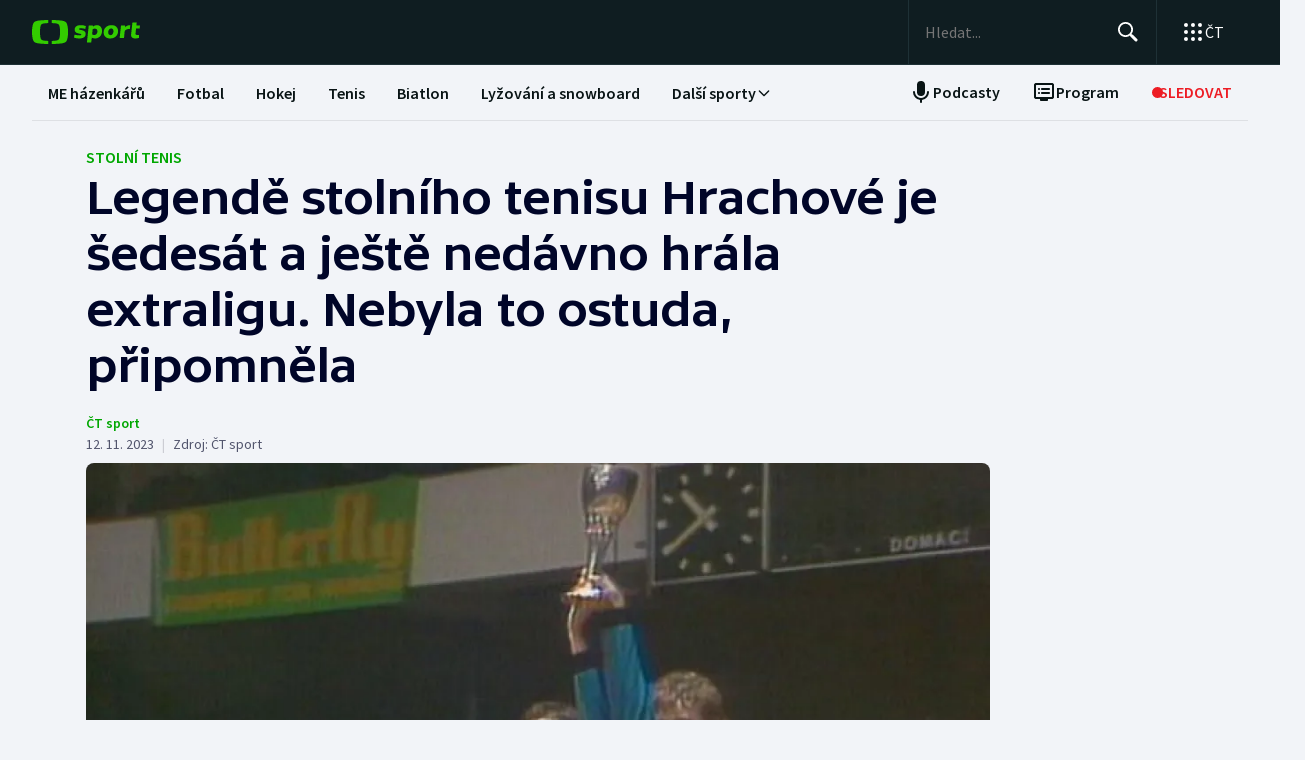

--- FILE ---
content_type: text/html; charset=utf-8
request_url: https://sport.ceskatelevize.cz/clanek/stolni-tenis/legende-stolniho-tenisu-hrachove-je-sedesat-a-jeste-nedavno-hrala-extraligu-nebyla-to-ostuda-pripomn-23623
body_size: 80651
content:
<!DOCTYPE html><html lang="cs" data-sentry-element="Html" data-sentry-component="MyDocument" data-sentry-source-file="_document.tsx"><head data-sentry-element="Head" data-sentry-source-file="_document.tsx"><meta charSet="utf-8"/><meta content="initial-scale=1.0, width=device-width" name="viewport" data-sentry-element="meta" data-sentry-source-file="_app.tsx"/><meta name="publisher" content="ČT sport, Česká televize" data-sentry-element="meta" data-sentry-source-file="_app.tsx"/><meta name="language" content="cs" data-sentry-element="meta" data-sentry-source-file="_app.tsx"/><meta name="theme-color" content="#ffffff" data-sentry-element="meta" data-sentry-source-file="_app.tsx"/><link rel="icon" type="image/png" href="/static/favicon-96x96.png" sizes="96x96"/><link rel="icon" type="image/svg+xml" href="/static/favicon.svg"/><link rel="shortcut icon" href="/static/favicon.ico"/><link rel="apple-touch-icon" sizes="180x180" href="/static/apple-touch-icon.png"/><meta name="apple-mobile-web-app-title" content="ČT sport"/><link rel="manifest" href="/static/site-v2.webmanifest"/><link rel="canonical" href="https://sport.ceskatelevize.cz/clanek/stolni-tenis/legende-stolniho-tenisu-hrachove-je-sedesat-a-jeste-nedavno-hrala-extraligu-nebyla-to-ostuda-pripomn-23623"/><link rel="stylesheet" href="https://ctfs.ceskatelevize.cz/static/scripts/cmp/v2.1/orestbida/brands/ctsport-light.css"/><title>Legendě stolního tenisu Hrachové je šedesát a ještě nedávno hrála extraligu. Nebyla to ostuda, připomněla — ČT sport — Česká televize</title><meta name="description" content="Nejlepší česká stolní tenistka za poslední čtyři dekády slaví významné životní jubileum. Mistryni Evropy a vicemistryni světa ve smíšené čtyřhře Marii Hrachové je šedesát let."/><meta name="robots" content="index, follow"/><meta name="author" content="ČT sport"/><meta property="og:title" content="Legendě stolního tenisu Hrachové je šedesát a ještě nedávno hrála extraligu. Nebyla to ostuda, připomněla"/><meta property="og:description" content="Nejlepší česká stolní tenistka za poslední čtyři dekády slaví významné životní jubileum. Mistryni Evropy a vicemistryni světa ve smíšené čtyřhře Marii Hrachové je šedesát let."/><meta property="og:image" content="https://fs2-sport.ceskatelevize.cz/image/MTk3MmYzODkwNGFlMjQwOT3ISQpPc5fBE2H3aEV5RZx5uIpLxkTQSAeKo3A-lPF-lP289AC6W4Dw8DhkGE_WtbhL3i74jFrtof4evOZZ0h_dXUTFC_UAriQUt_tYm7sezR0ACkyIIWkBs3QcFJbiMNmJxhXjetlPGez8s_T6kRg0TmZ9eY5OlWOR1kTQ-12L.jpg?width=1280"/><meta property="og:type" content="article"/><script type="application/ld+json">{"@context":"https://schema.org","@type":"Article","headline":"Legendě stolního tenisu Hrachové je šedesát a ještě nedávno hrála extraligu. Nebyla to ostuda, připomněla","description":"Nejlepší česká stolní tenistka za poslední čtyři dekády slaví významné životní jubileum. Mistryni Evropy a vicemistryni světa ve smíšené čtyřhře Marii Hrachové je šedesát let.","datePublished":"2023-11-12T20:05:00+01:00","dateModified":"2023-11-12T20:05:00+01:00","author":[{"@type":"Person","name":"ČT sport"}],"publisher":{"@type":"Organization","name":"ČT sport — Česká televize","logo":{"@type":"ImageObject","url":"https://ctfs.ceskatelevize.cz/static/channels/ctsport.svg"}},"image":["https://fs2-sport.ceskatelevize.cz/image/MTk3MmYzODkwNGFlMjQwOT3ISQpPc5fBE2H3aEV5RZx5uIpLxkTQSAeKo3A-lPF-lP289AC6W4Dw8DhkGE_WtbhL3i74jFrtof4evOZZ0h_dXUTFC_UAriQUt_tYm7sezR0ACkyIIWkBs3QcFJbiMNmJxhXjetlPGez8s_T6kRg0TmZ9eY5OlWOR1kTQ-12L.jpg?width=1024",{"@type":"ImageObject","url":"https://fs2-sport.ceskatelevize.cz/image/MTk3MmYzODkwNGFlMjQwOT3ISQpPc5fBE2H3aEV5RZx5uIpLxkTQSAeKo3A-lPF-lP289AC6W4Dw8DhkGE_WtbhL3i74jFrtof4evOZZ0h_dXUTFC_UAriQUt_tYm7sezR0ACkyIIWkBs3QcFJbiMNmJxhXjetlPGez8s_T6kRg0TmZ9eY5OlWOR1kTQ-12L.jpg?width=1024","caption":"Marie Hrachová a Jindřich Panský vyhráli na ME 1986 v Praze","creditText":"Zdroj: ČT sport"}],"mainEntityOfPage":{"@type":"WebPage","@id":"https://sport.ceskatelevize.cz/clanek/stolni-tenis/legende-stolniho-tenisu-hrachove-je-sedesat-a-jeste-nedavno-hrala-extraligu-nebyla-to-ostuda-pripomn-23623"},"keywords":"Stolní tenis"}</script><meta name="next-head-count" content="22"/><script id="google-tag-manager" nonce="NzlhYjAxZDQtNTFmNy00MTQ3LTlmZDMtZjI5MGUwMDVmYjJh" data-sentry-element="Script" data-sentry-source-file="_document.tsx" data-nscript="beforeInteractive">
                        var dataLayer = dataLayer || [];dataLayer.push({
                            "page": { "section": "Sport" },
                            "app": {"version": "1.5.7", "platform": "Web"}
                        });

                        (function(w,d,s,l,i){w[l]=w[l]||[];w[l].push({'gtm.start':
                        new Date().getTime(),event:'gtm.js'});var f=d.getElementsByTagName(s)[0],
                        j=d.createElement(s),dl=l!='dataLayer'?'&l='+l:'';j.async=true;j.src=
                        'https://www.googletagmanager.com/gtm.js?id='+i+dl;var n=d.querySelector('[nonce]');
                        n&&j.setAttribute('nonce',n.nonce||n.getAttribute('nonce'));f.parentNode.insertBefore(j,f);
                        })(window,document,'script','dataLayer','GTM-WR543Z2');
                  </script><link nonce="NzlhYjAxZDQtNTFmNy00MTQ3LTlmZDMtZjI5MGUwMDVmYjJh" rel="preload" href="/_next/static/css/a0b28e006fe17b57.css" as="style"/><link nonce="NzlhYjAxZDQtNTFmNy00MTQ3LTlmZDMtZjI5MGUwMDVmYjJh" rel="stylesheet" href="/_next/static/css/a0b28e006fe17b57.css" data-n-g=""/><link nonce="NzlhYjAxZDQtNTFmNy00MTQ3LTlmZDMtZjI5MGUwMDVmYjJh" rel="preload" href="/_next/static/css/d3812a0a1838c0bb.css" as="style"/><link nonce="NzlhYjAxZDQtNTFmNy00MTQ3LTlmZDMtZjI5MGUwMDVmYjJh" rel="stylesheet" href="/_next/static/css/d3812a0a1838c0bb.css" data-n-p=""/><noscript data-n-css="NzlhYjAxZDQtNTFmNy00MTQ3LTlmZDMtZjI5MGUwMDVmYjJh"></noscript><script defer="" nonce="NzlhYjAxZDQtNTFmNy00MTQ3LTlmZDMtZjI5MGUwMDVmYjJh" nomodule="" src="/_next/static/chunks/polyfills-42372ed130431b0a.js"></script><script src="/_next/static/chunks/webpack-edfe503f7ad05a5a.js" nonce="NzlhYjAxZDQtNTFmNy00MTQ3LTlmZDMtZjI5MGUwMDVmYjJh" defer=""></script><script src="/_next/static/chunks/framework-bd6074be037b6db6.js" nonce="NzlhYjAxZDQtNTFmNy00MTQ3LTlmZDMtZjI5MGUwMDVmYjJh" defer=""></script><script src="/_next/static/chunks/main-78fcfab50add9075.js" nonce="NzlhYjAxZDQtNTFmNy00MTQ3LTlmZDMtZjI5MGUwMDVmYjJh" defer=""></script><script src="/_next/static/chunks/pages/_app-50ae5831481fab4f.js" nonce="NzlhYjAxZDQtNTFmNy00MTQ3LTlmZDMtZjI5MGUwMDVmYjJh" defer=""></script><script src="/_next/static/chunks/2852872c-a03592b65a1c5eec.js" nonce="NzlhYjAxZDQtNTFmNy00MTQ3LTlmZDMtZjI5MGUwMDVmYjJh" defer=""></script><script src="/_next/static/chunks/4cf7fb95-1d0f48fa8d72b530.js" nonce="NzlhYjAxZDQtNTFmNy00MTQ3LTlmZDMtZjI5MGUwMDVmYjJh" defer=""></script><script src="/_next/static/chunks/912-20ce8118f5a7d66e.js" nonce="NzlhYjAxZDQtNTFmNy00MTQ3LTlmZDMtZjI5MGUwMDVmYjJh" defer=""></script><script src="/_next/static/chunks/887-cf70534355188b6d.js" nonce="NzlhYjAxZDQtNTFmNy00MTQ3LTlmZDMtZjI5MGUwMDVmYjJh" defer=""></script><script src="/_next/static/chunks/35-7d4bbc7d0a9c633a.js" nonce="NzlhYjAxZDQtNTFmNy00MTQ3LTlmZDMtZjI5MGUwMDVmYjJh" defer=""></script><script src="/_next/static/chunks/421-b786538d1889da0c.js" nonce="NzlhYjAxZDQtNTFmNy00MTQ3LTlmZDMtZjI5MGUwMDVmYjJh" defer=""></script><script src="/_next/static/chunks/pages/article/%5B...slug%5D-acd19a28057b97b3.js" nonce="NzlhYjAxZDQtNTFmNy00MTQ3LTlmZDMtZjI5MGUwMDVmYjJh" defer=""></script><script src="/_next/static/dn4DrjO4IMQU-aZccXYEi/_buildManifest.js" nonce="NzlhYjAxZDQtNTFmNy00MTQ3LTlmZDMtZjI5MGUwMDVmYjJh" defer=""></script><script src="/_next/static/dn4DrjO4IMQU-aZccXYEi/_ssgManifest.js" nonce="NzlhYjAxZDQtNTFmNy00MTQ3LTlmZDMtZjI5MGUwMDVmYjJh" defer=""></script><style nonce="NzlhYjAxZDQtNTFmNy00MTQ3LTlmZDMtZjI5MGUwMDVmYjJh"></style></head><body class="global-header-fixed"><div id="__next"><div class="_1j4k9yck4 ct-base" data-testid="theme-provider"><div class="ct-shared ct-light"><div class="ctsport"><div class="header-wrapper"><div class="_1j4k9yck4 ct-base" data-testid="theme-provider"><div class="_1pvtywth" style="height:0"></div><header class="_1pvtywte lightBg _1pvtywtd main-header" data-testid="header"><div class="_1pvtywt4 _1pvtywtr _1pvtywt8"><div class="_1pvtywt5"><a class="_1pvtywti _1pvtywtp _1pvtywtk" data-testid="header-logo-sport" href="/" title="Odkaz na domovskou stránku"><svg fill="none" viewBox="0 0 108 24" xmlns="http://www.w3.org/2000/svg"><path clip-rule="evenodd" d="M35.622 17.429c.334-1.95.433-4.022.433-5.43s-.099-3.48-.433-5.428C34.82 1.892 33.585.835 26.963.313 24.558.126 21.953.033 19.841 0v3.079c1 .035 2.12.101 3.167.212 3.692.387 4.38 1.175 4.827 4.664.186 1.454.242 2.996.242 4.047 0 1.047-.056 2.592-.242 4.042-.446 3.487-1.135 4.275-4.827 4.663a47 47 0 0 1-3.167.212V24c2.113-.033 4.717-.127 7.122-.315 6.622-.52 7.856-1.579 8.66-6.256M16.215 0c-2.113.033-4.717.126-7.123.313-6.62.522-7.856 1.58-8.66 6.258C.099 8.52 0 10.59 0 12c0 1.407.098 3.48.433 5.429.803 4.677 2.038 5.735 8.659 6.256 2.406.188 5.01.282 7.123.315v-3.08a47 47 0 0 1-3.17-.213c-3.69-.388-4.38-1.176-4.826-4.663a34 34 0 0 1-.241-4.042c0-1.05.055-2.593.241-4.047.447-3.49 1.136-4.277 4.827-4.664 1.049-.11 2.167-.177 3.169-.212zm32.688 5.135c-3.27 0-6.228 1.065-6.228 4.496 0 3.03 2.777 3.605 4.738 4.012 1.071.221 1.899.393 1.899.886 0 .59-.386.851-1.732.851-1.443 0-2.982-.165-5.002-.733l-.625 2.863c1.467.639 3.51.97 5.483.97 3.246 0 6.228-1.254 6.228-4.495 0-3.031-2.777-3.606-4.739-4.013-1.07-.221-1.898-.393-1.898-.886 0-.472.313-.85 1.732-.85.961 0 2.5.165 4.52.732l.626-2.863c-1.468-.638-3.271-.97-5.002-.97m7.84.355h4.088l.145 1.041c1.178-.923 2.573-1.396 3.871-1.396 2.719 0 5.17 1.917 5.17 5.821 0 5.064-3.678 7.524-6.853 7.524-1.299 0-2.38-.236-3.39-.804l-.53 4.921h-4.328zm5.435 9.536a3.8 3.8 0 0 1-2.043-.615l.552-5.206c.698-.402 1.467-.615 2.165-.615 1.418 0 2.573.851 2.573 2.768 0 2.556-1.563 3.668-3.247 3.668m17.389-9.89c4.087 0 6.516 2.484 6.516 5.985 0 4.236-3.174 7.36-7.96 7.36-4.087 0-6.516-2.485-6.516-5.987 0-4.236 3.198-7.359 7.96-7.359m1.923 6.246c0 2.177-1.346 3.786-3.006 3.786-1.37 0-2.284-1.207-2.284-2.934 0-2.177 1.347-3.786 3.006-3.786 1.37 0 2.285 1.207 2.284 2.934m16.353-2.271a10 10 0 0 0-1.13-.072c-1.708 0-2.79.592-3.993 1.94l-.745 7.146h-4.328L88.993 5.49h4.088l.097 1.87c.865-1.35 2.957-2.343 5.097-2.2zM108 5.49h-3.607l.337-3.029h-4.305L99.127 14.34c-.481 4.425 4.208 4.71 7.959 3.55v-3.005c-2.02.331-3.703.213-3.559-1.23l.529-5.088h3.608z" fill="#3C0" fill-rule="evenodd"></path></svg></a><div class="_1pvtywt6"><div class="dxk0kk0 dxk0kk3 dxk0kk2"><input aria-label="Hledat" class="dxk0kk5 dxk0kk6 dxk0kk9" data-testid="search-input" id="search-input" placeholder="Hledat..." role="searchbox" type="text" value=""/><div class="dxk0kka"><button aria-label="Hledat" class="_1pvtywt0 dxk0kkb _1pvtywt2" data-testid="search-button" title="Hledat" type="button"><svg viewBox="0 0 24 24" xmlns="http://www.w3.org/2000/svg" class="_1pvtywt1"><path clip-rule="evenodd" d="M9.5 2a7.5 7.5 0 0 1 5.83 12.22c.404-.066.83.034 1.17.302l.115.102 4.43 4.3a1.5 1.5 0 0 1-1.974 2.254l-.116-.102-4.43-4.3a1.5 1.5 0 0 1-.43-1.348A7.5 7.5 0 1 1 9.5 2m0 1.8a5.7 5.7 0 1 0 0 11.4 5.7 5.7 0 0 0 0-11.4" fill="currentColor" fill-rule="evenodd"></path></svg></button><button aria-label="Zavřít" class="_1pvtywt0 dxk0kkc dxk0kkd dxk0kkg _1pvtywt2 hidden" data-testid="close-button" title="Zavřít" type="button"><svg viewBox="0 0 24 24" xmlns="http://www.w3.org/2000/svg" class="_1pvtywt1"><path clip-rule="evenodd" d="m5.613 4.21.094.083L12 10.585l6.293-6.292a1 1 0 0 1 1.497 1.32l-.083.094L13.415 12l6.292 6.293a1 1 0 0 1-1.32 1.497l-.094-.083L12 13.415l-6.293 6.292a1 1 0 0 1-1.497-1.32l.083-.094L10.585 12 4.293 5.707a1 1 0 0 1 1.32-1.497" fill="currentColor" fill-rule="evenodd"></path></svg></button></div></div><div class="_1pvtywtp"><div class="valuwad" data-testid="products-drawer"><button class="_1pvtywt0 _1pvtywt2 valuwa3 valuwa1 valuwa0" data-testid="products-drawer-button" title="Otevřít seznam webů ČT" type="button"><span class="_1pvtywt1"><svg viewBox="0 0 24 24" xmlns="http://www.w3.org/2000/svg"><path clip-rule="evenodd" d="M19 17a2 2 0 1 1 0 4 2 2 0 0 1 0-4m-7 0a2 2 0 1 1 0 4 2 2 0 0 1 0-4m-7 0a2 2 0 1 1 0 4 2 2 0 0 1 0-4m14-7a2 2 0 1 1 0 4 2 2 0 0 1 0-4m-7 0a2 2 0 1 1 0 4 2 2 0 0 1 0-4m-7 0a2 2 0 1 1 0 4 2 2 0 0 1 0-4m14-7a2 2 0 1 1 0 4 2 2 0 0 1 0-4m-7 0a2 2 0 1 1 0 4 2 2 0 0 1 0-4M5 3a2 2 0 1 1 0 4 2 2 0 0 1 0-4" fill="currentColor" fill-rule="evenodd"></path></svg></span><p class="aqbqb0 aqbqb2 aqbqb6 aqbqb9 aqbqb1a aqbqb1c aqbqb1g aqbqb1p aqbqb1x valuwa7 valuwai">ČT</p></button><div class="valuwae"><div aria-label="Seznam webů ČT" class="valuwah valuwag closed" data-testid="products-drawer-popup" id="products-drawer-popup" role="dialog" tabindex="-1" data-floating-ui-focusable=""><ul class="valuwaj valuwak" data-testid="product-links"><li class="valuwal" title="Česká Televize"><a href="https://ceskatelevize.cz/" tabindex="-1" title="Česká Televize"><svg fill="none" viewBox="0 0 168 24" xmlns="http://www.w3.org/2000/svg" class="valuwan"><path clip-rule="evenodd" d="M160.496 8.258c-3.265 0-5.002 2.172-5.002 4.905 0 3.435 2.387 4.906 5.212 4.906 1.264 0 2.651-.263 3.809-.683l-.228-2.05c-1.124.263-2.142.438-3.054.438-1.439 0-2.457-.473-2.808-1.612h6.423c.649-2.82-.684-5.904-4.352-5.904m1.597 3.82h-3.633c.298-.982 1-1.718 2.018-1.718.948 0 1.615.526 1.615 1.717m-15.915 5.728h8.354v-2.102h-4.668v-.07l4.493-5.01V8.52h-8.003v2.103h4.335v.07l-4.511 5.028zm-1.696-11.563c0-.946-.404-1.437-1.702-1.437s-1.703.49-1.703 1.437c0 .928.404 1.419 1.703 1.419s1.702-.49 1.702-1.419m-7.73 11.563 3.528-9.286h-3.019l-2.211 6.378h-.07l-2.212-6.378h-3.088l3.545 9.286zm-7.645-3.644c.649-2.82-.684-5.904-4.352-5.904-3.265 0-5.002 2.172-5.002 4.905 0 3.435 2.387 4.906 5.212 4.906 1.264 0 2.65-.263 3.809-.683l-.229-2.05c-1.123.263-2.141.438-3.053.438-1.44 0-2.457-.473-2.808-1.612zm-2.755-2.085h-3.633c.298-.981 1-1.717 2.018-1.717.948 0 1.615.526 1.615 1.717m-11.291 5.73h2.879V5.226h-2.879zm-1.895-3.645c.65-2.82-.684-5.904-4.352-5.904-3.265 0-5.002 2.172-5.002 4.905 0 3.435 2.387 4.906 5.212 4.906 1.264 0 2.65-.263 3.809-.683l-.228-2.05c-1.123.263-2.142.438-3.054.438-1.439 0-2.457-.473-2.808-1.612zm-2.755-2.085h-3.633c.298-.981 1-1.717 2.018-1.717.948 0 1.615.526 1.615 1.717m-9.702 2.75v-4.204h2.106V8.52h-2.106V6.278h-2.545l-.333 2.242-1.404.176v1.927h1.404v4.503c0 3.1 2.703 3.311 5.159 2.523l-.228-2.033c-1.474.245-2.053.035-2.053-.788m-11.96 2.98h2.702v-6.308c0-2.4-1.983-3.241-4.176-3.241-1.44 0-2.966.35-4.055.928l.246 2.033a9.7 9.7 0 0 1 3.352-.631c1.07 0 1.755.35 1.755 1.209v.35c-3.159-.683-5.967.28-5.967 3.049 0 1.717 1.351 2.873 3.036 2.873 1.176 0 2.142-.35 2.931-1.069zm-.176-2.646c-.386.455-1.123.823-1.737.823-.702 0-1.264-.333-1.264-.981 0-.946.983-1.472 3.001-.999zm-.544-7.429 2.387-2.82h-3.23l-1.474 2.82zm-9.367 5.081v-.07l3.316-4.223h-3.264l-3.3 4.416 3.458 4.87h3.458zm-6.354 4.993h2.879V5.226h-2.879zm-7.023-6.692c0-.474.28-.736 1.351-.736.737 0 1.86.14 3.282.543l.246-1.963c-1.106-.455-2.44-.7-3.668-.7-2.159 0-4.072.736-4.072 2.943 0 3.82 5.318 2.733 5.318 4.03 0 .508-.386.718-1.386.718-1.018 0-2.16-.123-3.616-.543l-.228 1.962c1.123.473 2.615.701 4.001.701 2.194 0 4.09-.858 4.09-2.926 0-3.837-5.318-2.733-5.318-4.03m-4.282 3.048c.65-2.82-.684-5.904-4.352-5.904-3.265 0-5.002 2.172-5.002 4.905 0 3.435 2.387 4.906 5.212 4.906 1.264 0 2.65-.263 3.809-.683l-.228-2.05c-1.124.263-2.141.438-3.054.438-1.44 0-2.457-.473-2.808-1.612zm-2.755-2.085h-3.633c.298-.981 1-1.717 2.018-1.717.948 0 1.615.526 1.615 1.717m-13.95-.07c0-2.19 1.264-3.592 3.528-3.592 1.123 0 1.965.246 2.825.404l.246-2.278a10.2 10.2 0 0 0-3.457-.596c-4.107 0-6.248 2.716-6.248 6.08 0 3.504 2.141 6.044 6.248 6.044 1.21 0 2.387-.21 3.457-.613l-.245-2.26c-.86.158-1.685.385-2.826.385-2.247 0-3.528-1.226-3.528-3.574m4.58-6.623 1.879-2.61h-2.738l-.807 1.314-.808-1.314H43.65l1.878 2.61zm92.463 12.422h2.878V8.52h-2.878zM8.86.313C11.206.126 13.744.033 15.804 0v3.08a45 45 0 0 0-3.09.21C9.118 3.68 8.446 4.467 8.01 7.956a35 35 0 0 0-.235 4.047c0 1.047.054 2.592.235 4.042.435 3.487 1.107 4.275 4.704 4.663 1.023.11 2.112.177 3.089.212V24c-2.06-.033-4.598-.126-6.942-.315-6.453-.52-7.656-1.58-8.44-6.257C.097 15.48 0 13.407 0 12s.096-3.48.422-5.428C1.205 1.893 2.408.835 8.86.313" fill="#041E42" fill-rule="evenodd"></path><path clip-rule="evenodd" d="M35.117 12c0 1.407-.096 3.48-.422 5.428-.783 4.678-1.986 5.736-8.44 6.257-2.344.188-4.882.282-6.94.315v-3.081a44 44 0 0 0 3.086-.212c3.598-.388 4.27-1.176 4.704-4.663.182-1.45.236-2.995.236-4.042a35 35 0 0 0-.236-4.047C26.67 4.465 26 3.679 22.401 3.29a45 45 0 0 0-3.087-.212V0c2.06.033 4.597.125 6.942.313 6.453.522 7.656 1.58 8.439 6.258.326 1.948.422 4.02.422 5.428" fill="#ED1C24" fill-rule="evenodd"></path></svg></a></li><li class="valuwal" title="iVysílání"><a href="https://ceskatelevize.cz/ivysilani/" tabindex="-1" title="iVysílání"><svg fill="none" viewBox="0 0 117 24" xmlns="http://www.w3.org/2000/svg" class="valuwam"><path clip-rule="evenodd" d="M115.151 8.188h-2.914v9.342h2.914zM117 4.557h-3.268l-1.493 2.837h2.345zm-16.293 12.97h2.914V10.83a4.2 4.2 0 0 1 1.955-.547c.869 0 1.58.423 1.58 1.675v5.568h2.896v-5.568c0-2.89-1.457-4.037-3.251-4.037a5.5 5.5 0 0 0-3.18 1.04l-.181-.774h-2.735v9.341zm-3.225-12.97h-3.269L92.72 7.394h2.346zm-4.903 10.151c0-.951.996-1.481 3.04-1.005v1.164a2.55 2.55 0 0 1-1.76.828c-.71 0-1.28-.334-1.28-.986zm-3.002.195c0 1.727 1.368 2.89 3.074 2.89a4.24 4.24 0 0 0 2.968-1.074l.177.81h2.737V11.18c0-2.414-2.008-3.26-4.23-3.26a9.25 9.25 0 0 0-4.103.934l.249 2.044a9.9 9.9 0 0 1 3.393-.635c1.084 0 1.776.353 1.776 1.217v.352c-3.197-.686-6.04.282-6.04 3.067zm-4.504 2.622h2.915V4.872h-2.915zM82.55 8.183h-2.914v9.342h2.914zm1.849-3.63h-3.269L79.637 7.39h2.345zm-9.276 10.38c0 .51-.39.722-1.403.722a12.9 12.9 0 0 1-3.66-.546l-.232 1.974a11.1 11.1 0 0 0 4.052.705c2.22 0 4.14-.865 4.14-2.944 0-3.86-5.384-2.75-5.384-4.053 0-.476.284-.74 1.368-.74 1.127.036 2.244.22 3.323.547l.248-1.974a10.1 10.1 0 0 0-3.713-.706c-2.185 0-4.121.741-4.121 2.961 0 3.842 5.382 2.75 5.382 4.053m-13.454-6.75h-3.126l3.57 9.342h.533l-1.28 3.33h3.057l4.85-12.67h-3.054L63.96 14.6h-.052zM49.605 5.857h-3.198l4.441 11.666h3.566l4.424-11.666H55.71l-3.02 8.741h-.071zm-7.652.035c0 .935.409 1.427 1.724 1.427S45.4 6.828 45.4 5.893c0-.952-.409-1.444-1.724-1.444s-1.724.492-1.724 1.444m.266 11.63h2.905v-9.34h-2.913v9.34zM8.971.313C11.345.126 13.915.033 16 0v3.08c-.989.034-2.092.1-3.127.21C9.23 3.68 8.55 4.467 8.11 7.956a34 34 0 0 0-.238 4.047c0 1.047.055 2.592.238 4.042.441 3.487 1.121 4.275 4.763 4.663 1.035.11 2.138.177 3.127.212V24a116 116 0 0 1-7.029-.315c-6.532-.52-7.751-1.58-8.544-6.257C.097 15.48 0 13.407 0 12s.097-3.48.427-5.428C1.22 1.893 2.44.835 8.971.313" fill="#041E42" fill-rule="evenodd"></path><path clip-rule="evenodd" d="M35.556 12c0 1.407-.098 3.48-.428 5.428-.792 4.678-2.01 5.736-8.544 6.257a116 116 0 0 1-7.029.315v-3.081a45 45 0 0 0 3.126-.212c3.643-.388 4.323-1.176 4.763-4.663a34 34 0 0 0 .239-4.042c0-1.051-.055-2.593-.24-4.047-.44-3.49-1.119-4.276-4.762-4.664a46 46 0 0 0-3.126-.212V0c2.086.033 4.655.125 7.029.313 6.533.522 7.752 1.58 8.544 6.258.33 1.948.428 4.02.428 5.428" fill="#ED1C24" fill-rule="evenodd"></path></svg></a></li><li class="valuwal" title="ČT24"><a href="https://ct24.ceskatelevize.cz" tabindex="-1" title="ČT24"><svg fill="none" viewBox="0 0 77 24" xmlns="http://www.w3.org/2000/svg" class="valuwam"><path clip-rule="evenodd" d="M69.093 13.244h-4.358v-.117l4.238-6.131h.12v6.25zm0 8.126h5.561v-4.108H77v-4.018h-2.346V1.667h-6.342l-9.08 11.577v4.018h9.86zm-20.531-4.018c.75-2.53 9.47-3.928 9.47-10.239 0-4.166-3.729-5.893-7.937-5.893a14.07 14.07 0 0 0-7.635 2.322l1.472 3.75c1.715-.952 3.548-1.637 5.292-1.637 1.652 0 3.035.625 3.035 1.934 0 4.197-9.65 4.108-9.65 12.085q-.003.852.121 1.696h15.24v-4.018zM9.034.314c2.39-.188 4.979-.28 7.078-.314v3.08c-.995.035-2.104.1-3.148.212-3.668.388-4.353 1.175-4.797 4.663a34.4 34.4 0 0 0 0 8.089c.444 3.486 1.129 4.275 4.797 4.663 1.043.11 2.153.176 3.148.212V24c-2.1-.033-4.687-.128-7.078-.314-6.579-.521-7.805-1.58-8.605-6.257a34.6 34.6 0 0 1 0-10.856C1.229 1.895 2.455.839 9.034.315zM35.83 12a34 34 0 0 1-.43 5.429c-.798 4.677-2.025 5.736-8.605 6.256-2.39.19-4.978.282-7.077.315v-3.081a46 46 0 0 0 3.147-.212c3.67-.389 4.352-1.175 4.797-4.663.32-2.687.32-5.401 0-8.088-.445-3.49-1.128-4.276-4.797-4.664a47 47 0 0 0-3.147-.213V0c2.1.033 4.687.127 7.078.313 6.579.522 7.806 1.58 8.603 6.256.289 1.796.433 3.611.43 5.43z" fill="url(#CT24_svg__a)" fill-rule="evenodd"></path><defs><linearGradient gradientUnits="userSpaceOnUse" id="CT24_svg__a" x1="0" x2="0" y1="0" y2="24"><stop stop-color="#00BEFF"></stop><stop offset="1" stop-color="#043CDC"></stop></linearGradient></defs></svg></a></li><li class="valuwal" title="ČT Déčko"><a href="https://decko.ceskatelevize.cz" tabindex="-1" title="ČT Déčko"><svg fill="none" viewBox="0 0 71 24" xmlns="http://www.w3.org/2000/svg" class="valuwam"><path clip-rule="evenodd" d="M48.908 4.82c-.233-1.27-1.089-1.949-3.087-1.949-1.997 0-2.852.68-3.084 1.949q-.072.42-.069.846c0 1.783.75 2.766 3.153 2.766s3.156-.982 3.156-2.766a4.7 4.7 0 0 0-.07-.846m-3.087 9.826c-2.403 0-3.153.981-3.153 2.795-.035.608.11 1.213.417 1.74.446.67 1.293 1.024 2.738 1.024 1.444 0 2.29-.354 2.737-1.023a3.1 3.1 0 0 0 .418-1.741c-.001-1.814-.753-2.795-3.157-2.795m25.033-5.039a8.74 8.74 0 0 0-2.27-4.787c-1.963-2.058-5.028-3.124-8.851-3.124h-7.301v19.685h7.3c3.202 0 5.872-.747 7.808-2.198a8.37 8.37 0 0 0 3.126-4.788c.228-.935.34-1.895.334-2.857a12.4 12.4 0 0 0-.146-1.931m-6.201 4.788c-.737 1.828-2.283 2.823-4.5 2.823H58.14V5.86h2.013c2.566 0 4.234 1.333 4.786 3.748a8.7 8.7 0 0 1 .202 1.93 7.7 7.7 0 0 1-.489 2.858M9.039.315A118 118 0 0 1 16.12.002V3.08c-.997.035-2.108.101-3.151.212-3.669.388-4.355 1.175-4.798 4.664a34 34 0 0 0 0 8.088c.443 3.487 1.129 4.275 4.798 4.664 1.043.11 2.154.177 3.15.212V24c-2.1-.033-4.689-.127-7.081-.315-6.582-.52-7.81-1.58-8.609-6.256a34.5 34.5 0 0 1 0-10.858C1.23 1.894 2.457.84 9.04.315M35.415 17.43c-.797 4.677-2.026 5.736-8.608 6.256-2.392.189-4.98.282-7.081.315v-3.08a45 45 0 0 0 3.149-.213c3.67-.388 4.355-1.176 4.798-4.663a34 34 0 0 0 0-8.088c-.443-3.49-1.128-4.277-4.798-4.665a47 47 0 0 0-3.149-.212V0c2.1.033 4.689.125 7.081.313 6.582.522 7.81 1.58 8.608 6.257.288 1.795.432 3.61.43 5.429a34 34 0 0 1-.43 5.43" fill="url(#CTDecko_svg__a)" fill-rule="evenodd"></path><defs><linearGradient gradientUnits="userSpaceOnUse" id="CTDecko_svg__a" x1="0.042" x2="0.042" y1="0.028" y2="24"><stop offset="0" stop-color="#4F8FD1"></stop><stop offset="0.199" stop-color="#4F8FD1"></stop><stop offset="0.2" stop-color="#B5BE34"></stop><stop offset="0.399" stop-color="#B5BE34"></stop><stop offset="0.4" stop-color="#FFC80C"></stop><stop offset="0.599" stop-color="#FFC80C"></stop><stop offset="0.601" stop-color="#F16523"></stop><stop offset="0.799" stop-color="#F16523"></stop><stop offset="0.8" stop-color="#DF1E31"></stop><stop offset="1" stop-color="#DF1E31"></stop></linearGradient></defs></svg></a></li><li class="valuwal" title="ČT Sport"><a href="https://sport.ceskatelevize.cz" tabindex="-1" title="ČT Sport"><svg fill="none" viewBox="0 0 108 24" xmlns="http://www.w3.org/2000/svg" class="valuwam"><path clip-rule="evenodd" d="M35.622 17.429c.334-1.95.433-4.022.433-5.43s-.099-3.48-.433-5.428C34.82 1.892 33.585.835 26.963.313 24.558.126 21.953.033 19.841 0v3.079c1 .035 2.12.101 3.167.212 3.692.387 4.38 1.175 4.827 4.664.186 1.454.242 2.996.242 4.047 0 1.047-.056 2.592-.242 4.042-.446 3.487-1.135 4.275-4.827 4.663a47 47 0 0 1-3.167.212V24c2.113-.033 4.717-.127 7.122-.315 6.622-.52 7.856-1.579 8.66-6.256M16.215 0c-2.113.033-4.717.126-7.123.313-6.62.522-7.856 1.58-8.66 6.258C.099 8.52 0 10.59 0 12c0 1.407.098 3.48.433 5.429.803 4.677 2.038 5.735 8.659 6.256 2.406.188 5.01.282 7.123.315v-3.08a47 47 0 0 1-3.17-.213c-3.69-.388-4.38-1.176-4.826-4.663a34 34 0 0 1-.241-4.042c0-1.05.055-2.593.241-4.047.447-3.49 1.136-4.277 4.827-4.664 1.049-.11 2.167-.177 3.169-.212zm32.688 5.135c-3.27 0-6.228 1.065-6.228 4.496 0 3.03 2.777 3.605 4.738 4.012 1.071.221 1.899.393 1.899.886 0 .59-.386.851-1.732.851-1.443 0-2.982-.165-5.002-.733l-.625 2.863c1.467.639 3.51.97 5.483.97 3.246 0 6.228-1.254 6.228-4.495 0-3.031-2.777-3.606-4.739-4.013-1.07-.221-1.898-.393-1.898-.886 0-.472.313-.85 1.732-.85.961 0 2.5.165 4.52.732l.626-2.863c-1.468-.638-3.271-.97-5.002-.97m7.84.355h4.088l.145 1.041c1.178-.923 2.573-1.396 3.871-1.396 2.719 0 5.17 1.917 5.17 5.821 0 5.064-3.678 7.524-6.853 7.524-1.299 0-2.38-.236-3.39-.804l-.53 4.921h-4.328zm5.435 9.536a3.8 3.8 0 0 1-2.043-.615l.552-5.206c.698-.402 1.467-.615 2.165-.615 1.418 0 2.573.851 2.573 2.768 0 2.556-1.563 3.668-3.247 3.668m17.389-9.89c4.087 0 6.516 2.484 6.516 5.985 0 4.236-3.174 7.36-7.96 7.36-4.087 0-6.516-2.485-6.516-5.987 0-4.236 3.198-7.359 7.96-7.359m1.923 6.246c0 2.177-1.346 3.786-3.006 3.786-1.37 0-2.284-1.207-2.284-2.934 0-2.177 1.347-3.786 3.006-3.786 1.37 0 2.285 1.207 2.284 2.934m16.353-2.271a10 10 0 0 0-1.13-.072c-1.708 0-2.79.592-3.993 1.94l-.745 7.146h-4.328L88.993 5.49h4.088l.097 1.87c.865-1.35 2.957-2.343 5.097-2.2zM108 5.49h-3.607l.337-3.029h-4.305L99.127 14.34c-.481 4.425 4.208 4.71 7.959 3.55v-3.005c-2.02.331-3.703.213-3.559-1.23l.529-5.088h3.608z" fill="#3C0" fill-rule="evenodd"></path></svg></a></li><li class="valuwal" title="ČT art"><a href="https://art.ceskatelevize.cz/" tabindex="-1" title="ČT art"><svg fill="none" viewBox="0 0 77 24" xmlns="http://www.w3.org/2000/svg" class="valuwam"><path clip-rule="evenodd" d="M.428 6.571a34.6 34.6 0 0 0 0 10.858c.795 4.677 2.017 5.736 8.567 6.256 2.38.189 4.956.282 7.046.315v-3.08a46 46 0 0 1-3.135-.213c-3.65-.388-4.333-1.176-4.775-4.663a34.4 34.4 0 0 1 0-8.088c.442-3.49 1.124-4.276 4.775-4.665a46 46 0 0 1 3.135-.212V0c-2.09.033-4.666.127-7.046.313C2.445.836 1.223 1.893.428 6.57zM26.674.313C24.294.126 21.718.033 19.63 0v3.08c.99.034 2.096.1 3.133.211 3.652.389 4.332 1.175 4.775 4.664.32 2.687.32 5.402 0 8.089-.441 3.487-1.123 4.275-4.775 4.663-1.037.111-2.143.177-3.133.213V24c2.09-.034 4.666-.128 7.045-.315 6.55-.521 7.772-1.58 8.567-6.256.57-3.597.57-7.261 0-10.858-.795-4.678-2.017-5.735-8.567-6.257M76.667 14.88c-1.948.33-2.755.047-2.755-1.015V8.57h2.848V5.499h-2.848V2.475h-3.8L69.635 5.5l-1.9.237V8.57h1.9v5.764c0 4.416 3.967 4.701 7.364 3.544zM61.48 7.366 61.171 5.5h-4.039v12.616h4.276v-7.134c1.259-1.63 2.47-2.15 4.846-1.867l.332-3.922c-2.327-.212-4.347.78-5.107 2.174m-13.028-2.22a12.3 12.3 0 0 0-5.677 1.298l.332 2.977a13.4 13.4 0 0 1 4.634-.849c1.377 0 2.208.425 2.208 1.417v.402c-3.99-.898-8.005.26-8.005 4.158 0 2.315 1.782 3.922 4.062 3.922a5.7 5.7 0 0 0 3.943-1.394l.238 1.04h4.038V9.56c0-3.307-2.755-4.416-5.771-4.416zm1.498 9.26a3.05 3.05 0 0 1-2.09 1.016c-.855 0-1.52-.402-1.52-1.158 0-1.157 1.21-1.772 3.61-1.205z" fill="#A4A3B6" fill-rule="evenodd"></path></svg></a></li><li class="valuwal" title="ČT edu"><a href="https://edu.ceskatelevize.cz/" tabindex="-1" title="ČT edu"><svg fill="none" viewBox="0 0 74 24" xmlns="http://www.w3.org/2000/svg" class="valuwam"><path clip-rule="evenodd" d="M47.244 18c1.294 0 2.675-.266 3.862-.692l-.248-2.075c-1.133.266-2.161.444-3.065.444-1.452 0-2.48-.48-2.834-1.632h6.484c.638-2.855-.69-5.977-4.411-5.977-3.278 0-5.032 2.2-5.032 4.966C42 16.51 44.41 18 47.244 18m1.417-6.065h-3.667c.301-.994 1.01-1.739 2.038-1.739.939 0 1.612.533 1.63 1.739M56.92 18a4.36 4.36 0 0 0 2.8-1.046l.177.78h2.71V5h-2.888v3.724c-.832-.46-1.683-.656-2.64-.656-2.178 0-4.464 1.65-4.464 4.966 0 3.334 2.126 4.966 4.305 4.966m1.046-2.359c-1.223 0-2.304-.833-2.304-2.607 0-1.773 1.081-2.59 2.304-2.59.566 0 1.204.178 1.753.55v4.08c-.549.372-1.187.567-1.753.567M67.923 18c1.187 0 2.25-.39 3.171-1.046l.178.78H74v-9.4h-2.906v6.74c-.602.354-1.31.567-1.948.567-.868 0-1.577-.443-1.577-1.702V8.334H64.68v5.605c0 2.908 1.453 4.061 3.242 4.061M15.99 0c-2.083.033-4.651.126-7.024.313-6.529.522-7.747 1.58-8.54 6.258C.097 8.519 0 10.59 0 11.999s.097 3.48.427 5.43c.792 4.677 2.01 5.735 8.539 6.256 2.373.189 4.94.282 7.024.315v-3.081a45 45 0 0 1-3.125-.212c-3.64-.388-4.32-1.176-4.76-4.663a34 34 0 0 1-.238-4.042c0-1.051.055-2.593.238-4.047.44-3.49 1.12-4.276 4.76-4.664a46 46 0 0 1 3.125-.212zM35.13 17.428c.33-1.948.427-4.021.427-5.429s-.098-3.48-.427-5.428c-.792-4.678-2.01-5.736-8.54-6.258C24.219.125 21.65.033 19.567 0v3.08c.987.034 2.09.1 3.124.21 3.64.389 4.32 1.176 4.76 4.665.183 1.454.238 2.996.238 4.047 0 1.047-.055 2.592-.239 4.042-.44 3.487-1.119 4.275-4.76 4.663-1.033.11-2.136.177-3.123.212V24c2.084-.033 4.652-.127 7.024-.315 6.529-.52 7.747-1.58 8.539-6.257" fill="#000" fill-rule="evenodd"></path></svg></a></li></ul><div><div class="_1a4s0rg0 _1a4s0rg2 _1a4s0rg4"><hr class="_1a4s0rg1"/></div></div><ul class="valuwaj" data-testid="primary-links"><li class="valuwa9"><a href="https://ceskatelevize.cz/zive/" tabindex="-1" class="aqbqb0 aqbqb2 aqbqb6 aqbqb9 aqbqb19 aqbqb1b aqbqb1h aqbqb1q aqbqb1y valuwab valuwaa">Živé vysílání</a></li><li class="valuwa9"><a href="https://ceskatelevize.cz/tv-program/" tabindex="-1" class="aqbqb0 aqbqb2 aqbqb6 aqbqb9 aqbqb19 aqbqb1b aqbqb1h aqbqb1q aqbqb1y valuwac valuwaa">TV program</a></li></ul><div><div class="_1a4s0rg0 _1a4s0rg2 _1a4s0rg4"><hr class="_1a4s0rg1"/></div></div><ul class="valuwaj" data-testid="secondary-links"><li class="valuwa9"><a href="https://ct24.ceskatelevize.cz/pocasi" tabindex="-1" class="aqbqb0 aqbqb2 aqbqb6 aqbqb9 aqbqb19 aqbqb1c aqbqb1g aqbqb1p aqbqb1y valuwac valuwaa">Počasí</a></li><li class="valuwa9"><a href="https://teletext.ceskatelevize.cz/" tabindex="-1" class="aqbqb0 aqbqb2 aqbqb6 aqbqb9 aqbqb19 aqbqb1c aqbqb1g aqbqb1p aqbqb1y valuwac valuwaa">Teletext</a></li><li class="valuwa9"><a href="https://eshop.ceskatelevize.cz/" tabindex="-1" class="aqbqb0 aqbqb2 aqbqb6 aqbqb9 aqbqb19 aqbqb1c aqbqb1g aqbqb1p aqbqb1y valuwac valuwaa">E-shop</a></li><li class="valuwa9"><a href="https://ceskatelevize.cz/vse-o-ct/" tabindex="-1" class="aqbqb0 aqbqb2 aqbqb6 aqbqb9 aqbqb19 aqbqb1c aqbqb1g aqbqb1p aqbqb1y valuwac valuwaa">Vše o ČT</a></li><li class="valuwa9"><a href="https://poplatky.ceskatelevize.cz/domacnost" tabindex="-1" class="aqbqb0 aqbqb2 aqbqb6 aqbqb9 aqbqb19 aqbqb1c aqbqb1g aqbqb1p aqbqb1y valuwac valuwaa">TV poplatky</a></li><li class="valuwa9"><a href="https://ceskatelevize.cz/vse-o-ct/kontakty/" tabindex="-1" class="aqbqb0 aqbqb2 aqbqb6 aqbqb9 aqbqb19 aqbqb1c aqbqb1g aqbqb1p aqbqb1y valuwac valuwaa">Kontakty</a></li></ul></div></div></div></div></div></div></div><div class="_1pvtywt9"><nav class="qs2lx60 qs2lx61"><div class="qs2lx63" data-testid="product-nav-main-links"><ul aria-label="Hlavní" class="qs2lx66 qs2lx6i qs2lx64"><li class="qs2lx67" data-item-id="nav-item-0"><a href="/rubrika/hazena/mistrovstvi-evropy-hazenkaru-247" role="menuitem" aria-label="ME házenkářů" class="qs2lx68 qs2lx69" data-testid="product-nav-item" id="nav-item-0"><span data-testid="product-nav-item-title" class="aqbqb0 aqbqb2 aqbqb6 aqbqb9 aqbqb1a aqbqb1c aqbqb1g aqbqb1t aqbqb1y qs2lx6h">ME házenkářů</span></a></li><li class="qs2lx67" data-item-id="nav-item-1"><a href="/rubrika/fotbal-3" role="menuitem" aria-label="Fotbal" class="qs2lx68 qs2lx69" data-testid="product-nav-item" id="nav-item-1"><span data-testid="product-nav-item-title" class="aqbqb0 aqbqb2 aqbqb6 aqbqb9 aqbqb1a aqbqb1c aqbqb1g aqbqb1t aqbqb1y qs2lx6h">Fotbal</span></a></li><li class="qs2lx67" data-item-id="nav-item-2"><a href="/rubrika/hokej-2" role="menuitem" aria-label="Hokej" class="qs2lx68 qs2lx69" data-testid="product-nav-item" id="nav-item-2"><span data-testid="product-nav-item-title" class="aqbqb0 aqbqb2 aqbqb6 aqbqb9 aqbqb1a aqbqb1c aqbqb1g aqbqb1t aqbqb1y qs2lx6h">Hokej</span></a></li><li class="qs2lx67" data-item-id="nav-item-3"><a href="/rubrika/tenis-4" role="menuitem" aria-label="Tenis" class="qs2lx68 qs2lx69" data-testid="product-nav-item" id="nav-item-3"><span data-testid="product-nav-item-title" class="aqbqb0 aqbqb2 aqbqb6 aqbqb9 aqbqb1a aqbqb1c aqbqb1g aqbqb1t aqbqb1y qs2lx6h">Tenis</span></a></li><li class="qs2lx67" data-item-id="nav-item-4"><a href="/rubrika/biatlon-15" role="menuitem" aria-label="Biatlon" class="qs2lx68 qs2lx69" data-testid="product-nav-item" id="nav-item-4"><span data-testid="product-nav-item-title" class="aqbqb0 aqbqb2 aqbqb6 aqbqb9 aqbqb1a aqbqb1c aqbqb1g aqbqb1t aqbqb1y qs2lx6h">Biatlon</span></a></li><li class="qs2lx67" data-item-id="nav-item-5"><a href="/rubrika/lyzovani-a-snowboarding-14" role="menuitem" aria-label="Lyžování a snowboard" class="qs2lx68 qs2lx69" data-testid="product-nav-item" id="nav-item-5"><span data-testid="product-nav-item-title" class="aqbqb0 aqbqb2 aqbqb6 aqbqb9 aqbqb1a aqbqb1c aqbqb1g aqbqb1t aqbqb1y qs2lx6h">Lyžování a snowboard</span></a></li></ul></div><ul class="qs2lx63 qs2lx65" data-testid="product-nav-utility-links"><li class="qs2lx67 displayOnMobile"><a href="/tema/9" class="qs2lx68 qs2lx69 _1pvtywtt" data-testid="product-nav-item"><svg viewBox="0 0 24 24" xmlns="http://www.w3.org/2000/svg" width="24" height="24"><path clip-rule="evenodd" d="M12 1a4 4 0 0 0-4 4v7a4 4 0 0 0 8 0V5a4 4 0 0 0-4-4M5 11a1 1 0 0 1 1 1 6 6 0 0 0 12 0 1 1 0 1 1 2 0 8 8 0 0 1-7 7.938V22a1 1 0 1 1-2 0v-2.062A8 8 0 0 1 4 12a1 1 0 0 1 1-1" fill="currentColor" fill-rule="evenodd"></path></svg><span data-testid="product-nav-item-title" class="aqbqb0 aqbqb2 aqbqb6 aqbqb9 aqbqb1a aqbqb1c aqbqb1g aqbqb1t aqbqb1y qs2lx6g">Podcasty</span></a></li><li class="qs2lx67 displayOnMobile"><a href="/program" class="qs2lx68 qs2lx69 _1pvtywtt" data-testid="product-nav-item"><svg viewBox="0 0 24 24" xmlns="http://www.w3.org/2000/svg" width="24" height="24"><path d="M7 14q.424 0 .713-.287A.97.97 0 0 0 8 13a.97.97 0 0 0-.287-.713A.97.97 0 0 0 7 12a.97.97 0 0 0-.713.287A.97.97 0 0 0 6 13q0 .424.287.713Q6.576 14 7 14m0-4q.424 0 .713-.287A.97.97 0 0 0 8 9a.97.97 0 0 0-.287-.713A.97.97 0 0 0 7 8a.97.97 0 0 0-.713.287A.97.97 0 0 0 6 9q0 .424.287.713Q6.576 10 7 10m3 4h7q.424 0 .712-.287A.97.97 0 0 0 18 13a.97.97 0 0 0-.288-.713A.97.97 0 0 0 17 12h-7a.97.97 0 0 0-.713.287A.97.97 0 0 0 9 13q0 .424.287.713Q9.576 14 10 14m0-4h7q.424 0 .712-.287A.97.97 0 0 0 18 9a.97.97 0 0 0-.288-.713A.97.97 0 0 0 17 8h-7a.97.97 0 0 0-.713.287A.97.97 0 0 0 9 9q0 .424.287.713Q9.576 10 10 10m-6 9q-.824 0-1.412-.587A1.93 1.93 0 0 1 2 17V5q0-.824.587-1.412A1.93 1.93 0 0 1 4 3h16q.824 0 1.413.587Q22 4.176 22 5v12q0 .824-.587 1.413A1.93 1.93 0 0 1 20 19h-4v1q0 .424-.287.712A.97.97 0 0 1 15 21H9a.97.97 0 0 1-.713-.288A.97.97 0 0 1 8 20v-1zm0-2.5a.5.5 0 0 0 .5.5h15a.5.5 0 0 0 .5-.5v-11a.5.5 0 0 0-.5-.5h-15a.5.5 0 0 0-.5.5z" fill="currentColor"></path></svg><span data-testid="product-nav-item-title" class="aqbqb0 aqbqb2 aqbqb6 aqbqb9 aqbqb1a aqbqb1c aqbqb1g aqbqb1t aqbqb1y qs2lx6g">Program</span></a></li><li class="qs2lx67 displayOnMobile"><a href="/tema/23" class="qs2lx68 qs2lx6b _1pvtywtt" data-testid="product-nav-item"><span class="HeaderCircleIcon"><svg fill="none" height="12" viewBox="0 0 12 12" width="12" xmlns="http://www.w3.org/2000/svg"><circle cx="6.5" cy="6.5" fill="currentColor" r="5.5"></circle></svg></span><span data-testid="product-nav-item-title" class="aqbqb0 aqbqb2 aqbqb6 aqbqb9 aqbqb1a aqbqb1c aqbqb1g aqbqb1t aqbqb1y qs2lx6h">SLEDOVAT</span></a></li></ul><div class="_1jdmf675 _1jdmf677 closed HeaderDropdown" data-testid="product-nav-dropdown" id="product-nav-dropdown" role="menu" style="top:0;left:0;max-height:auto" tabindex="-1" data-floating-ui-focusable=""><div class="_1jdmf678"><h3 class="_1jdmf67f">Populární</h3><div class="_1jdmf671"><button aria-hidden="true" class="_1jdmf670 _1jdmf672 _1jdmf67c _1jdmf67e" tabindex="-1"><span class="aqbqb0 aqbqb2 aqbqb7 aqbqb9 aqbqb1a aqbqb1c aqbqb1g aqbqb1r aqbqb1w">Populární</span></button></div><ul class="_1jdmf679 _1jdmf67a"><li class="_1jdmf671"><a data-testid="dropdown-item-me-házenkářů" href="/rubrika/hazena/mistrovstvi-evropy-hazenkaru-247" title="ME házenkářů" role="menuitem" aria-label="ME házenkářů" class="_1jdmf670 _1jdmf673" tabindex="-1"><span style="width:1.25rem;height:1.25rem;display:inline-block;background-color:currentColor;mask:url(https://fs2-sport.ceskatelevize.cz/image/M2E5ODA3MWM0YjE4YWNkN3Hy9SpcDxRdwV9zUhDmLVM5Mmed7OS8OXBYzuASW-WF4BtRLcUjx2ZhK4-BgEu4tjDB4SSvy8Uew9qXQAM8iftNHRYQ9Mtt7uZmhmiKhEcx.svg) no-repeat center;-webkit-mask:url(https://fs2-sport.ceskatelevize.cz/image/M2E5ODA3MWM0YjE4YWNkN3Hy9SpcDxRdwV9zUhDmLVM5Mmed7OS8OXBYzuASW-WF4BtRLcUjx2ZhK4-BgEu4tjDB4SSvy8Uew9qXQAM8iftNHRYQ9Mtt7uZmhmiKhEcx.svg) no-repeat center;mask-size:contain;-webkit-mask-size:contain"></span><span class="aqbqb0 aqbqb2 aqbqb7 aqbqb9 aqbqb1a aqbqb1c aqbqb1g aqbqb1p aqbqb1y">ME házenkářů</span></a></li><li class="_1jdmf671"><a data-testid="dropdown-item-fotbal" href="/rubrika/fotbal-3" title="Fotbal" role="menuitem" aria-label="Fotbal" class="_1jdmf670 _1jdmf673" tabindex="-1"><span style="width:1.25rem;height:1.25rem;display:inline-block;background-color:currentColor;mask:url(https://fs2-sport.ceskatelevize.cz/image/YWI5NTE5MWIwMjI4ZTkyYzX0yPed7xL3Ajr1SWtSjiFmxwEw_24D8-oHksqnL1HR4XUU16TIKWcpBBzfGCz2zzVP0oDvJuXJCX58xLXJx1eLUu6qQN4_LCLHYZgx5eUy.svg) no-repeat center;-webkit-mask:url(https://fs2-sport.ceskatelevize.cz/image/YWI5NTE5MWIwMjI4ZTkyYzX0yPed7xL3Ajr1SWtSjiFmxwEw_24D8-oHksqnL1HR4XUU16TIKWcpBBzfGCz2zzVP0oDvJuXJCX58xLXJx1eLUu6qQN4_LCLHYZgx5eUy.svg) no-repeat center;mask-size:contain;-webkit-mask-size:contain"></span><span class="aqbqb0 aqbqb2 aqbqb7 aqbqb9 aqbqb1a aqbqb1c aqbqb1g aqbqb1p aqbqb1y">Fotbal</span></a></li><li class="_1jdmf671"><a data-testid="dropdown-item-hokej" href="/rubrika/hokej-2" title="Hokej" role="menuitem" aria-label="Hokej" class="_1jdmf670 _1jdmf673" tabindex="-1"><span style="width:1.25rem;height:1.25rem;display:inline-block;background-color:currentColor;mask:url(https://fs2-sport.ceskatelevize.cz/image/YjQxYzk1MGUyN2E1YjUzNHDxIEoCnSRp6FfGDRmSTCIwMxcztX2SSkv-AYAXoJW5WwMDkmxdKqr1_e2FvZG0kUMK_VJHL9T5cn115JjKJJolmotzKDmAkw8bkQ4vNJMH.svg) no-repeat center;-webkit-mask:url(https://fs2-sport.ceskatelevize.cz/image/YjQxYzk1MGUyN2E1YjUzNHDxIEoCnSRp6FfGDRmSTCIwMxcztX2SSkv-AYAXoJW5WwMDkmxdKqr1_e2FvZG0kUMK_VJHL9T5cn115JjKJJolmotzKDmAkw8bkQ4vNJMH.svg) no-repeat center;mask-size:contain;-webkit-mask-size:contain"></span><span class="aqbqb0 aqbqb2 aqbqb7 aqbqb9 aqbqb1a aqbqb1c aqbqb1g aqbqb1p aqbqb1y">Hokej</span></a></li><li class="_1jdmf671"><a data-testid="dropdown-item-tenis" href="/rubrika/tenis-4" title="Tenis" role="menuitem" aria-label="Tenis" class="_1jdmf670 _1jdmf673" tabindex="-1"><span style="width:1.25rem;height:1.25rem;display:inline-block;background-color:currentColor;mask:url(https://fs2-sport.ceskatelevize.cz/image/NTYyNDNlZTQyZGQ4NTE5NB3TXc-Fn6P1XtauWIWwv5LQ41xEH8VZV94mkA0pVwYrq0dD9rUYzdFJ_ShhAS_l1HjQ7O0Y1-YRhA5zxQP6VpE3g-aezFa0QmZ0PW27Rnrl.svg) no-repeat center;-webkit-mask:url(https://fs2-sport.ceskatelevize.cz/image/NTYyNDNlZTQyZGQ4NTE5NB3TXc-Fn6P1XtauWIWwv5LQ41xEH8VZV94mkA0pVwYrq0dD9rUYzdFJ_ShhAS_l1HjQ7O0Y1-YRhA5zxQP6VpE3g-aezFa0QmZ0PW27Rnrl.svg) no-repeat center;mask-size:contain;-webkit-mask-size:contain"></span><span class="aqbqb0 aqbqb2 aqbqb7 aqbqb9 aqbqb1a aqbqb1c aqbqb1g aqbqb1p aqbqb1y">Tenis</span></a></li><li class="_1jdmf671"><a data-testid="dropdown-item-biatlon" href="/rubrika/biatlon-15" title="Biatlon" role="menuitem" aria-label="Biatlon" class="_1jdmf670 _1jdmf673" tabindex="-1"><span style="width:1.25rem;height:1.25rem;display:inline-block;background-color:currentColor;mask:url(https://fs2-sport.ceskatelevize.cz/image/ZDQ3ZjczZGUwMDBiOTI4Y3qu_eerJ8jXZ9kJEd2MZf7G6BO1w3jacQzLc7WmOcrf1YIlBEzgs03A2oa6D-KDe4G1orVS-NxN49EGUfN1OBr4UHAOSSKdkWd8ac3bcHKK.svg) no-repeat center;-webkit-mask:url(https://fs2-sport.ceskatelevize.cz/image/ZDQ3ZjczZGUwMDBiOTI4Y3qu_eerJ8jXZ9kJEd2MZf7G6BO1w3jacQzLc7WmOcrf1YIlBEzgs03A2oa6D-KDe4G1orVS-NxN49EGUfN1OBr4UHAOSSKdkWd8ac3bcHKK.svg) no-repeat center;mask-size:contain;-webkit-mask-size:contain"></span><span class="aqbqb0 aqbqb2 aqbqb7 aqbqb9 aqbqb1a aqbqb1c aqbqb1g aqbqb1p aqbqb1y">Biatlon</span></a></li><li class="_1jdmf671"><a data-testid="dropdown-item-lyžování-a-snowboard" href="/rubrika/lyzovani-a-snowboarding-14" title="Lyžování a snowboard" role="menuitem" aria-label="Lyžování a snowboard" class="_1jdmf670 _1jdmf673" tabindex="-1"><span style="width:1.25rem;height:1.25rem;display:inline-block;background-color:currentColor;mask:url(https://fs2-sport.ceskatelevize.cz/image/OTI1Yjk3ZjdiNzY4NWI5YvtrgH3pwL511_C4okOpPNb6QLncnIGG8ILHuKKg93jhFXwi44U1J3R8v-KYECn5XjRuDsaL1FtJSkvnc4yIWoLQdoEk8C6nPv-hcHGuLvT5.svg) no-repeat center;-webkit-mask:url(https://fs2-sport.ceskatelevize.cz/image/OTI1Yjk3ZjdiNzY4NWI5YvtrgH3pwL511_C4okOpPNb6QLncnIGG8ILHuKKg93jhFXwi44U1J3R8v-KYECn5XjRuDsaL1FtJSkvnc4yIWoLQdoEk8C6nPv-hcHGuLvT5.svg) no-repeat center;mask-size:contain;-webkit-mask-size:contain"></span><span class="aqbqb0 aqbqb2 aqbqb7 aqbqb9 aqbqb1a aqbqb1c aqbqb1g aqbqb1p aqbqb1y">Lyžování a snowboard</span></a></li></ul></div><div class="_1jdmf678"><h3 class="_1jdmf67f">Další sporty</h3><div class="_1jdmf671"><button aria-hidden="true" class="_1jdmf670 _1jdmf672 _1jdmf67c _1jdmf67d" tabindex="-1"><span class="aqbqb0 aqbqb2 aqbqb7 aqbqb9 aqbqb1a aqbqb1c aqbqb1g aqbqb1r aqbqb1w">Další sporty</span></button></div><ul class="_1jdmf679 _1jdmf67b"><li class="_1jdmf671"><a data-testid="dropdown-item-americký-fotbal" href="/rubrika/americky-fotbal-35" title="Americký fotbal" role="menuitem" aria-label="Americký fotbal" class="_1jdmf670 _1jdmf673" tabindex="-1"><span style="width:1.25rem;height:1.25rem;display:inline-block;background-color:currentColor;mask:url(https://fs2-sport.ceskatelevize.cz/image/ODU1NWM5OGZmMDdiMzFjNk9wQ9bhSf6afJIe5GbdtjnQOr7se1MZruvgu3pSlFY3xUvWtkq9QoF5G7SV6UoV_PIj9Unk9459uMBVF4HNbWWcjVjrnnpaiAdkU3Kspk_l.svg) no-repeat center;-webkit-mask:url(https://fs2-sport.ceskatelevize.cz/image/ODU1NWM5OGZmMDdiMzFjNk9wQ9bhSf6afJIe5GbdtjnQOr7se1MZruvgu3pSlFY3xUvWtkq9QoF5G7SV6UoV_PIj9Unk9459uMBVF4HNbWWcjVjrnnpaiAdkU3Kspk_l.svg) no-repeat center;mask-size:contain;-webkit-mask-size:contain"></span><span class="aqbqb0 aqbqb2 aqbqb7 aqbqb9 aqbqb1a aqbqb1c aqbqb1g aqbqb1p aqbqb1y">Americký fotbal</span></a></li><li class="_1jdmf671"><a data-testid="dropdown-item-atletika" href="/rubrika/atletika-5" title="Atletika" role="menuitem" aria-label="Atletika" class="_1jdmf670 _1jdmf673" tabindex="-1"><span style="width:1.25rem;height:1.25rem;display:inline-block;background-color:currentColor;mask:url(https://fs2-sport.ceskatelevize.cz/image/MDQxZWIzOGQ0YmM0OWQ4OFuleOtH993ygyMNZbh8iK4209p4pBHuYTGPV8vWo8gtX1WyahYGnNnwx4vKI7lF7ZAh__ePz13wsuLaEoaFTb1trBGqrnusPlUJGJsdrwt5.svg) no-repeat center;-webkit-mask:url(https://fs2-sport.ceskatelevize.cz/image/MDQxZWIzOGQ0YmM0OWQ4OFuleOtH993ygyMNZbh8iK4209p4pBHuYTGPV8vWo8gtX1WyahYGnNnwx4vKI7lF7ZAh__ePz13wsuLaEoaFTb1trBGqrnusPlUJGJsdrwt5.svg) no-repeat center;mask-size:contain;-webkit-mask-size:contain"></span><span class="aqbqb0 aqbqb2 aqbqb7 aqbqb9 aqbqb1a aqbqb1c aqbqb1g aqbqb1p aqbqb1y">Atletika</span></a></li><li class="_1jdmf671"><a data-testid="dropdown-item-baseball-a-softbal" href="/rubrika/baseball-a-softbal-13" title="Baseball a softbal" role="menuitem" aria-label="Baseball a softbal" class="_1jdmf670 _1jdmf673" tabindex="-1"><span style="width:1.25rem;height:1.25rem;display:inline-block;background-color:currentColor;mask:url(https://fs2-sport.ceskatelevize.cz/image/M2FkZDVlZDUzNTRjYmIwNWZAb4IpN426XMJz3KV7l0posjQvuDbLcXvynKvbtPMA6uSqfeysOmDj3Ts5ZfQz51gT85ZEPgdGvHgdPojutSviz8u7g8b0drgX3b7q932R.svg) no-repeat center;-webkit-mask:url(https://fs2-sport.ceskatelevize.cz/image/M2FkZDVlZDUzNTRjYmIwNWZAb4IpN426XMJz3KV7l0posjQvuDbLcXvynKvbtPMA6uSqfeysOmDj3Ts5ZfQz51gT85ZEPgdGvHgdPojutSviz8u7g8b0drgX3b7q932R.svg) no-repeat center;mask-size:contain;-webkit-mask-size:contain"></span><span class="aqbqb0 aqbqb2 aqbqb7 aqbqb9 aqbqb1a aqbqb1c aqbqb1g aqbqb1p aqbqb1y">Baseball a softbal</span></a></li><li class="_1jdmf671"><a data-testid="dropdown-item-basketbal" href="/rubrika/basketbal-7" title="Basketbal" role="menuitem" aria-label="Basketbal" class="_1jdmf670 _1jdmf673" tabindex="-1"><span style="width:1.25rem;height:1.25rem;display:inline-block;background-color:currentColor;mask:url(https://fs2-sport.ceskatelevize.cz/image/ODA2ZDNjNWQ4ZmU2MTYzZN60IJTGybIcbzg_KcfuIoJX67Mkm3bD0qL21Lw1wvfOYk4bZH3uud_lzWkFbxYjwt55yNJYe2eDf4ogj-DaHMxNH9y0MXAl3iqmIiy1axh9.svg) no-repeat center;-webkit-mask:url(https://fs2-sport.ceskatelevize.cz/image/ODA2ZDNjNWQ4ZmU2MTYzZN60IJTGybIcbzg_KcfuIoJX67Mkm3bD0qL21Lw1wvfOYk4bZH3uud_lzWkFbxYjwt55yNJYe2eDf4ogj-DaHMxNH9y0MXAl3iqmIiy1axh9.svg) no-repeat center;mask-size:contain;-webkit-mask-size:contain"></span><span class="aqbqb0 aqbqb2 aqbqb7 aqbqb9 aqbqb1a aqbqb1c aqbqb1g aqbqb1p aqbqb1y">Basketbal</span></a></li><li class="_1jdmf671"><a data-testid="dropdown-item-boby-a-skeleton" href="/rubrika/boby-a-skeleton-16" title="Boby a skeleton" role="menuitem" aria-label="Boby a skeleton" class="_1jdmf670 _1jdmf673" tabindex="-1"><span style="width:1.25rem;height:1.25rem;display:inline-block;background-color:currentColor;mask:url(https://fs2-sport.ceskatelevize.cz/image/Zjk5ODVmYjY1NjM4NzFhYxrE_Z9366VoLaZqoJLrCEsrnC4-TZ3gPIVyrV496_IoTiZJ2GiF-z5nT8GV8FIKLOcLfIDH89j52auf-BZAsyYNs_GESqQujUj82lM_V2NY.svg) no-repeat center;-webkit-mask:url(https://fs2-sport.ceskatelevize.cz/image/Zjk5ODVmYjY1NjM4NzFhYxrE_Z9366VoLaZqoJLrCEsrnC4-TZ3gPIVyrV496_IoTiZJ2GiF-z5nT8GV8FIKLOcLfIDH89j52auf-BZAsyYNs_GESqQujUj82lM_V2NY.svg) no-repeat center;mask-size:contain;-webkit-mask-size:contain"></span><span class="aqbqb0 aqbqb2 aqbqb7 aqbqb9 aqbqb1a aqbqb1c aqbqb1g aqbqb1p aqbqb1y">Boby a skeleton</span></a></li><li class="_1jdmf671"><a data-testid="dropdown-item-box" href="/rubrika/box-26" title="Box" role="menuitem" aria-label="Box" class="_1jdmf670 _1jdmf673" tabindex="-1"><span style="width:1.25rem;height:1.25rem;display:inline-block;background-color:currentColor;mask:url(https://fs2-sport.ceskatelevize.cz/image/MjI3NGMwNTFlYzg1MWRkNt2qCY3hhNrpwwcDTpLOfRTkm8MBW6wHROC5Z68rC37_dBLVvVMQkthlKsW9zRcEdTQ1C41i-vfbm_Kptt0jkUEz-_qLbU3ckJ_XiYELRjZS.svg) no-repeat center;-webkit-mask:url(https://fs2-sport.ceskatelevize.cz/image/MjI3NGMwNTFlYzg1MWRkNt2qCY3hhNrpwwcDTpLOfRTkm8MBW6wHROC5Z68rC37_dBLVvVMQkthlKsW9zRcEdTQ1C41i-vfbm_Kptt0jkUEz-_qLbU3ckJ_XiYELRjZS.svg) no-repeat center;mask-size:contain;-webkit-mask-size:contain"></span><span class="aqbqb0 aqbqb2 aqbqb7 aqbqb9 aqbqb1a aqbqb1c aqbqb1g aqbqb1p aqbqb1y">Box</span></a></li><li class="_1jdmf671"><a data-testid="dropdown-item-curling" href="/rubrika/curling-19" title="Curling" role="menuitem" aria-label="Curling" class="_1jdmf670 _1jdmf673" tabindex="-1"><span style="width:1.25rem;height:1.25rem;display:inline-block;background-color:currentColor;mask:url(https://fs2-sport.ceskatelevize.cz/image/ODA2MzNhMTRlOTUzMjM3MgDHcrKiJgiSCIre_NDNUykg1J28HqpJhuxYsGjeZO0Bz5wNMEUBvLZLzAiPRRaFTxs3t3FJ1jwv-Ery1L6tSgJ6k2MSLVmhHqB4mgjxr1eQ.svg) no-repeat center;-webkit-mask:url(https://fs2-sport.ceskatelevize.cz/image/ODA2MzNhMTRlOTUzMjM3MgDHcrKiJgiSCIre_NDNUykg1J28HqpJhuxYsGjeZO0Bz5wNMEUBvLZLzAiPRRaFTxs3t3FJ1jwv-Ery1L6tSgJ6k2MSLVmhHqB4mgjxr1eQ.svg) no-repeat center;mask-size:contain;-webkit-mask-size:contain"></span><span class="aqbqb0 aqbqb2 aqbqb7 aqbqb9 aqbqb1a aqbqb1c aqbqb1g aqbqb1p aqbqb1y">Curling</span></a></li><li class="_1jdmf671"><a data-testid="dropdown-item-cyklistika" href="/rubrika/cyklistika-6" title="Cyklistika" role="menuitem" aria-label="Cyklistika" class="_1jdmf670 _1jdmf673" tabindex="-1"><span style="width:1.25rem;height:1.25rem;display:inline-block;background-color:currentColor;mask:url(https://fs2-sport.ceskatelevize.cz/image/MWQ5ZDU5OWRkMmU2NTJlN1PlIxoRa6nMYbGq_RW23AakTGSce5E-I-46-AcQsaY93scSK3gf-i92QC8CdvGvpW-prc8G085YqrMuv0nbj31JmYyXUkd0aD90V0LgSv7P.svg) no-repeat center;-webkit-mask:url(https://fs2-sport.ceskatelevize.cz/image/MWQ5ZDU5OWRkMmU2NTJlN1PlIxoRa6nMYbGq_RW23AakTGSce5E-I-46-AcQsaY93scSK3gf-i92QC8CdvGvpW-prc8G085YqrMuv0nbj31JmYyXUkd0aD90V0LgSv7P.svg) no-repeat center;mask-size:contain;-webkit-mask-size:contain"></span><span class="aqbqb0 aqbqb2 aqbqb7 aqbqb9 aqbqb1a aqbqb1c aqbqb1g aqbqb1p aqbqb1y">Cyklistika</span></a></li><li class="_1jdmf671"><a data-testid="dropdown-item-dostihy" href="/rubrika/dostihy-29" title="Dostihy" role="menuitem" aria-label="Dostihy" class="_1jdmf670 _1jdmf673" tabindex="-1"><span style="width:1.25rem;height:1.25rem;display:inline-block;background-color:currentColor;mask:url(https://fs2-sport.ceskatelevize.cz/image/Y2I2MzNlOGZiY2Q0MzdkMA6h9q8eoLz2nIef_hLnOisEU82lkLVeF3OL38JtCQwX70EZ9U4cXK5g0VxI472lj7IA0lBwBOvSrHqKFNWYMq94OryWZ8UATmA8M4y21t2n.svg) no-repeat center;-webkit-mask:url(https://fs2-sport.ceskatelevize.cz/image/Y2I2MzNlOGZiY2Q0MzdkMA6h9q8eoLz2nIef_hLnOisEU82lkLVeF3OL38JtCQwX70EZ9U4cXK5g0VxI472lj7IA0lBwBOvSrHqKFNWYMq94OryWZ8UATmA8M4y21t2n.svg) no-repeat center;mask-size:contain;-webkit-mask-size:contain"></span><span class="aqbqb0 aqbqb2 aqbqb7 aqbqb9 aqbqb1a aqbqb1c aqbqb1g aqbqb1p aqbqb1y">Dostihy</span></a></li><li class="_1jdmf671"><a data-testid="dropdown-item-esport" href="/rubrika/esport-113" title="eSport" role="menuitem" aria-label="eSport" class="_1jdmf670 _1jdmf673" tabindex="-1"><span style="width:1.25rem;height:1.25rem;display:inline-block;background-color:currentColor;mask:url(https://fs2-sport.ceskatelevize.cz/image/MGE4MDM4NTVlNTJiYjJhYziFdNNlG_JcaT6R8RfVuzWZlWxK3Kx03gxF1heu1h2Cf_5aEr5aB_JNMYEY6RJOunZusxB_HYTgPdLg6HW2BC1y6mNxzjzezGKS9abYWdkJ.svg) no-repeat center;-webkit-mask:url(https://fs2-sport.ceskatelevize.cz/image/MGE4MDM4NTVlNTJiYjJhYziFdNNlG_JcaT6R8RfVuzWZlWxK3Kx03gxF1heu1h2Cf_5aEr5aB_JNMYEY6RJOunZusxB_HYTgPdLg6HW2BC1y6mNxzjzezGKS9abYWdkJ.svg) no-repeat center;mask-size:contain;-webkit-mask-size:contain"></span><span class="aqbqb0 aqbqb2 aqbqb7 aqbqb9 aqbqb1a aqbqb1c aqbqb1g aqbqb1p aqbqb1y">eSport</span></a></li><li class="_1jdmf671"><a data-testid="dropdown-item-florbal" href="/rubrika/florbal-11" title="Florbal" role="menuitem" aria-label="Florbal" class="_1jdmf670 _1jdmf673" tabindex="-1"><span style="width:1.25rem;height:1.25rem;display:inline-block;background-color:currentColor;mask:url(https://fs2-sport.ceskatelevize.cz/image/ZTNlZmRlNmEyMDcxN2EyYb6SujaApCrzlkkoC-g05rJ6GWVVHP4DFwm9jn7ZiHQqJ-t3J-d1pv3V35yXAEK5kjsl5llWQpIVkpFWxMTPMJ5-Wb9BzZXNveS0lhWXsWkc.svg) no-repeat center;-webkit-mask:url(https://fs2-sport.ceskatelevize.cz/image/ZTNlZmRlNmEyMDcxN2EyYb6SujaApCrzlkkoC-g05rJ6GWVVHP4DFwm9jn7ZiHQqJ-t3J-d1pv3V35yXAEK5kjsl5llWQpIVkpFWxMTPMJ5-Wb9BzZXNveS0lhWXsWkc.svg) no-repeat center;mask-size:contain;-webkit-mask-size:contain"></span><span class="aqbqb0 aqbqb2 aqbqb7 aqbqb9 aqbqb1a aqbqb1c aqbqb1g aqbqb1p aqbqb1y">Florbal</span></a></li><li class="_1jdmf671"><a data-testid="dropdown-item-futsal" href="/rubrika/futsal-12" title="Futsal" role="menuitem" aria-label="Futsal" class="_1jdmf670 _1jdmf673" tabindex="-1"><span style="width:1.25rem;height:1.25rem;display:inline-block;background-color:currentColor;mask:url(https://fs2-sport.ceskatelevize.cz/image/MDdjZjQwZGQ1ZmZlN2M4NnAjz_6ZZeX0ZINTLXFHrxDCoAqbWlIBTCb7bffp9Aj7wTEf_XagK39v7i9lqR2n2710L37igT4LsUOgV7RN61DwgAo9iSIP-D1cuISaAylC.svg) no-repeat center;-webkit-mask:url(https://fs2-sport.ceskatelevize.cz/image/MDdjZjQwZGQ1ZmZlN2M4NnAjz_6ZZeX0ZINTLXFHrxDCoAqbWlIBTCb7bffp9Aj7wTEf_XagK39v7i9lqR2n2710L37igT4LsUOgV7RN61DwgAo9iSIP-D1cuISaAylC.svg) no-repeat center;mask-size:contain;-webkit-mask-size:contain"></span><span class="aqbqb0 aqbqb2 aqbqb7 aqbqb9 aqbqb1a aqbqb1c aqbqb1g aqbqb1p aqbqb1y">Futsal</span></a></li><li class="_1jdmf671"><a data-testid="dropdown-item-golf" href="/rubrika/golf-25" title="Golf" role="menuitem" aria-label="Golf" class="_1jdmf670 _1jdmf673" tabindex="-1"><span style="width:1.25rem;height:1.25rem;display:inline-block;background-color:currentColor;mask:url(https://fs2-sport.ceskatelevize.cz/image/YjM4Yjk4ODA5N2Q3NTUzZMaJweVPNy6yTXkWJWb7H9nqtIxrOlsnEHsMtHhXlUg1iHxi4PTd46j7uqjYvxlLzX0xF3z2pEsLZISKziY5D7kX6gdQLxCHoRUm_Bu7ukAm.svg) no-repeat center;-webkit-mask:url(https://fs2-sport.ceskatelevize.cz/image/YjM4Yjk4ODA5N2Q3NTUzZMaJweVPNy6yTXkWJWb7H9nqtIxrOlsnEHsMtHhXlUg1iHxi4PTd46j7uqjYvxlLzX0xF3z2pEsLZISKziY5D7kX6gdQLxCHoRUm_Bu7ukAm.svg) no-repeat center;mask-size:contain;-webkit-mask-size:contain"></span><span class="aqbqb0 aqbqb2 aqbqb7 aqbqb9 aqbqb1a aqbqb1c aqbqb1g aqbqb1p aqbqb1y">Golf</span></a></li><li class="_1jdmf671"><a data-testid="dropdown-item-gymnastika" href="/rubrika/gymnastika-182" title="Gymnastika" role="menuitem" aria-label="Gymnastika" class="_1jdmf670 _1jdmf673" tabindex="-1"><span style="width:1.25rem;height:1.25rem;display:inline-block;background-color:currentColor;mask:url(https://fs2-sport.ceskatelevize.cz/image/NTlkNGIxNWQ1YTRkYmYxZrDaRLcKH-9gT8F8O4iPBWbrHIfed4fMGeWxB1ThdvDF7mc4mLt1tJyVBYDoWUYoCOCyIeHBUS_hvDETlycGeddv0ukpVuTlqi_cnZNBqGQA.svg) no-repeat center;-webkit-mask:url(https://fs2-sport.ceskatelevize.cz/image/NTlkNGIxNWQ1YTRkYmYxZrDaRLcKH-9gT8F8O4iPBWbrHIfed4fMGeWxB1ThdvDF7mc4mLt1tJyVBYDoWUYoCOCyIeHBUS_hvDETlycGeddv0ukpVuTlqi_cnZNBqGQA.svg) no-repeat center;mask-size:contain;-webkit-mask-size:contain"></span><span class="aqbqb0 aqbqb2 aqbqb7 aqbqb9 aqbqb1a aqbqb1c aqbqb1g aqbqb1p aqbqb1y">Gymnastika</span></a></li><li class="_1jdmf671"><a data-testid="dropdown-item-házená" href="/rubrika/hazena-8" title="Házená" role="menuitem" aria-label="Házená" class="_1jdmf670 _1jdmf673" tabindex="-1"><span style="width:1.25rem;height:1.25rem;display:inline-block;background-color:currentColor;mask:url(https://fs2-sport.ceskatelevize.cz/image/ODc0OTg2NzY2ZTg3ODVmZOksULN2WECKPZANjTVjRWp0IJLImfhWk83O0WhQ6W3ZhxYRXnHaGO8DpCgSY7SG142pevTKwh_uBe5u-xFdHcCJ-0fUAKRJK_233rEemsGA.svg) no-repeat center;-webkit-mask:url(https://fs2-sport.ceskatelevize.cz/image/ODc0OTg2NzY2ZTg3ODVmZOksULN2WECKPZANjTVjRWp0IJLImfhWk83O0WhQ6W3ZhxYRXnHaGO8DpCgSY7SG142pevTKwh_uBe5u-xFdHcCJ-0fUAKRJK_233rEemsGA.svg) no-repeat center;mask-size:contain;-webkit-mask-size:contain"></span><span class="aqbqb0 aqbqb2 aqbqb7 aqbqb9 aqbqb1a aqbqb1c aqbqb1g aqbqb1p aqbqb1y">Házená</span></a></li><li class="_1jdmf671"><a data-testid="dropdown-item-jezdectví" href="/rubrika/jezdectvi-28" title="Jezdectví" role="menuitem" aria-label="Jezdectví" class="_1jdmf670 _1jdmf673" tabindex="-1"><span style="width:1.25rem;height:1.25rem;display:inline-block;background-color:currentColor;mask:url(https://fs2-sport.ceskatelevize.cz/image/Y2I2MzNlOGZiY2Q0MzdkMA6h9q8eoLz2nIef_hLnOisEU82lkLVeF3OL38JtCQwX70EZ9U4cXK5g0VxI472lj7IA0lBwBOvSrHqKFNWYMq94OryWZ8UATmA8M4y21t2n.svg) no-repeat center;-webkit-mask:url(https://fs2-sport.ceskatelevize.cz/image/Y2I2MzNlOGZiY2Q0MzdkMA6h9q8eoLz2nIef_hLnOisEU82lkLVeF3OL38JtCQwX70EZ9U4cXK5g0VxI472lj7IA0lBwBOvSrHqKFNWYMq94OryWZ8UATmA8M4y21t2n.svg) no-repeat center;mask-size:contain;-webkit-mask-size:contain"></span><span class="aqbqb0 aqbqb2 aqbqb7 aqbqb9 aqbqb1a aqbqb1c aqbqb1g aqbqb1p aqbqb1y">Jezdectví</span></a></li><li class="_1jdmf671"><a data-testid="dropdown-item-judo" href="/rubrika/judo-31" title="Judo" role="menuitem" aria-label="Judo" class="_1jdmf670 _1jdmf673" tabindex="-1"><span style="width:1.25rem;height:1.25rem;display:inline-block;background-color:currentColor;mask:url(https://fs2-sport.ceskatelevize.cz/image/OTFlOWJkOTBlNzEzZDM0OA1DHIVS_I2jSTsTe46AOWWoI5oN2deWWBTWKppA7FJx4jYSQSXwqok_pO_GReCZ5hlWTo2pcGoapCa__cSoNuEtHbmjRbMpfkrYG2nABfDf.svg) no-repeat center;-webkit-mask:url(https://fs2-sport.ceskatelevize.cz/image/OTFlOWJkOTBlNzEzZDM0OA1DHIVS_I2jSTsTe46AOWWoI5oN2deWWBTWKppA7FJx4jYSQSXwqok_pO_GReCZ5hlWTo2pcGoapCa__cSoNuEtHbmjRbMpfkrYG2nABfDf.svg) no-repeat center;mask-size:contain;-webkit-mask-size:contain"></span><span class="aqbqb0 aqbqb2 aqbqb7 aqbqb9 aqbqb1a aqbqb1c aqbqb1g aqbqb1p aqbqb1y">Judo</span></a></li><li class="_1jdmf671"><a data-testid="dropdown-item-krasobruslení" href="/rubrika/krasobrusleni-18" title="Krasobruslení" role="menuitem" aria-label="Krasobruslení" class="_1jdmf670 _1jdmf673" tabindex="-1"><span style="width:1.25rem;height:1.25rem;display:inline-block;background-color:currentColor;mask:url(https://fs2-sport.ceskatelevize.cz/image/YzAzM2ZkMWZiNmYwNzUwNFxda_CKMGsBmVAxztJwHOqGfin4wO9xsHTreZBtRKIXSS-d97ePHrO87HeSaYMuthZHJnDj4CCMV_C7uEcRttA2yUDAaxQzl3L6EBLLbHhk.svg) no-repeat center;-webkit-mask:url(https://fs2-sport.ceskatelevize.cz/image/YzAzM2ZkMWZiNmYwNzUwNFxda_CKMGsBmVAxztJwHOqGfin4wO9xsHTreZBtRKIXSS-d97ePHrO87HeSaYMuthZHJnDj4CCMV_C7uEcRttA2yUDAaxQzl3L6EBLLbHhk.svg) no-repeat center;mask-size:contain;-webkit-mask-size:contain"></span><span class="aqbqb0 aqbqb2 aqbqb7 aqbqb9 aqbqb1a aqbqb1c aqbqb1g aqbqb1p aqbqb1y">Krasobruslení</span></a></li><li class="_1jdmf671"><a data-testid="dropdown-item-lezení" href="/rubrika/lezeni-181" title="Lezení" role="menuitem" aria-label="Lezení" class="_1jdmf670 _1jdmf673" tabindex="-1"><span style="width:1.25rem;height:1.25rem;display:inline-block;background-color:currentColor;mask:url(https://fs2-sport.ceskatelevize.cz/image/NDkyNmI5NWYxZTEzZWM3ZL19w6be7X9FhMpgiArwm7sdsCH1onqPoEn31HW9S9evepnMW4VV2GuITGibLiFYfYRfDAt7Fn-3jyRTikHXEh58KmVNT-5yirCZFse_l3W2.svg) no-repeat center;-webkit-mask:url(https://fs2-sport.ceskatelevize.cz/image/NDkyNmI5NWYxZTEzZWM3ZL19w6be7X9FhMpgiArwm7sdsCH1onqPoEn31HW9S9evepnMW4VV2GuITGibLiFYfYRfDAt7Fn-3jyRTikHXEh58KmVNT-5yirCZFse_l3W2.svg) no-repeat center;mask-size:contain;-webkit-mask-size:contain"></span><span class="aqbqb0 aqbqb2 aqbqb7 aqbqb9 aqbqb1a aqbqb1c aqbqb1g aqbqb1p aqbqb1y">Lezení</span></a></li><li class="_1jdmf671"><a data-testid="dropdown-item-mma" href="/rubrika/mma-112" title="MMA" role="menuitem" aria-label="MMA" class="_1jdmf670 _1jdmf673" tabindex="-1"><span style="width:1.25rem;height:1.25rem;display:inline-block;background-color:currentColor;mask:url(https://fs2-sport.ceskatelevize.cz/image/ODAzMThlZDcxYjk1YzM1Mei_2_o25NW4yjeuVKsQpZoEuGDPFrDKef8daO7apbiH-PxHWYI3yxmBKFPX4XbAbW7Iuq6sLce31gGYERoo_8jYrhPmH9-QK_4wOWt3egby.svg) no-repeat center;-webkit-mask:url(https://fs2-sport.ceskatelevize.cz/image/ODAzMThlZDcxYjk1YzM1Mei_2_o25NW4yjeuVKsQpZoEuGDPFrDKef8daO7apbiH-PxHWYI3yxmBKFPX4XbAbW7Iuq6sLce31gGYERoo_8jYrhPmH9-QK_4wOWt3egby.svg) no-repeat center;mask-size:contain;-webkit-mask-size:contain"></span><span class="aqbqb0 aqbqb2 aqbqb7 aqbqb9 aqbqb1a aqbqb1c aqbqb1g aqbqb1p aqbqb1y">MMA</span></a></li><li class="_1jdmf671"><a data-testid="dropdown-item-moderní-pětiboj" href="/rubrika/moderni-petiboj-33" title="Moderní pětiboj" role="menuitem" aria-label="Moderní pětiboj" class="_1jdmf670 _1jdmf673" tabindex="-1"><span style="width:1.25rem;height:1.25rem;display:inline-block;background-color:currentColor;mask:url(https://fs2-sport.ceskatelevize.cz/image/ZDI4NDFhMmU5NDg1OTg5MPoM74z-ovwqWOBP_8iEjAbUVlbR4NU_z0Rv6q6b2GfX5la-1tusiUT4EsJil9_IF_vdAVhLaQVvsCfDlDjFZTOAh3F4HmeyPKuBhL0kOw5I.svg) no-repeat center;-webkit-mask:url(https://fs2-sport.ceskatelevize.cz/image/ZDI4NDFhMmU5NDg1OTg5MPoM74z-ovwqWOBP_8iEjAbUVlbR4NU_z0Rv6q6b2GfX5la-1tusiUT4EsJil9_IF_vdAVhLaQVvsCfDlDjFZTOAh3F4HmeyPKuBhL0kOw5I.svg) no-repeat center;mask-size:contain;-webkit-mask-size:contain"></span><span class="aqbqb0 aqbqb2 aqbqb7 aqbqb9 aqbqb1a aqbqb1c aqbqb1g aqbqb1p aqbqb1y">Moderní pětiboj</span></a></li><li class="_1jdmf671"><a data-testid="dropdown-item-motorsport" href="/rubrika/motorsport-20" title="Motorsport" role="menuitem" aria-label="Motorsport" class="_1jdmf670 _1jdmf673" tabindex="-1"><span style="width:1.25rem;height:1.25rem;display:inline-block;background-color:currentColor;mask:url(https://fs2-sport.ceskatelevize.cz/image/YTNiNDA3NDEzZWUzMGM4ZC9mZwpkhc6BSXjHbOPMFM7RAz3bhQ9p6gDS2ep1Ft1VHYdBL6okmSxckgT9vyLNway5mdxBCmOhE-Oe96ZO_24vDqmcQSW03GRSWYD-zH1s.svg) no-repeat center;-webkit-mask:url(https://fs2-sport.ceskatelevize.cz/image/YTNiNDA3NDEzZWUzMGM4ZC9mZwpkhc6BSXjHbOPMFM7RAz3bhQ9p6gDS2ep1Ft1VHYdBL6okmSxckgT9vyLNway5mdxBCmOhE-Oe96ZO_24vDqmcQSW03GRSWYD-zH1s.svg) no-repeat center;mask-size:contain;-webkit-mask-size:contain"></span><span class="aqbqb0 aqbqb2 aqbqb7 aqbqb9 aqbqb1a aqbqb1c aqbqb1g aqbqb1p aqbqb1y">Motorsport</span></a></li><li class="_1jdmf671"><a data-testid="dropdown-item-olympijské-hry" href="/rubrika/olympijske-hry-37" title="Olympijské hry" role="menuitem" aria-label="Olympijské hry" class="_1jdmf670 _1jdmf673" tabindex="-1"><span style="width:1.25rem;height:1.25rem;display:inline-block;background-color:currentColor;mask:url(https://fs2-sport.ceskatelevize.cz/image/OWRiYTc4ZWMyMDc3M2VkYZKbAl7DIidTTcjio-RTCnRjmpz2nJdzLvj2Nn0xByuPk8KSJUhlohpF4qy_yaS_QGgTThbVmmYvaugENBvrB7ZPtaaL1tibOlOzoEVq3E7h.svg) no-repeat center;-webkit-mask:url(https://fs2-sport.ceskatelevize.cz/image/OWRiYTc4ZWMyMDc3M2VkYZKbAl7DIidTTcjio-RTCnRjmpz2nJdzLvj2Nn0xByuPk8KSJUhlohpF4qy_yaS_QGgTThbVmmYvaugENBvrB7ZPtaaL1tibOlOzoEVq3E7h.svg) no-repeat center;mask-size:contain;-webkit-mask-size:contain"></span><span class="aqbqb0 aqbqb2 aqbqb7 aqbqb9 aqbqb1a aqbqb1c aqbqb1g aqbqb1p aqbqb1y">Olympijské hry</span></a></li><li class="_1jdmf671"><a data-testid="dropdown-item-plavání" href="/rubrika/plavani-24" title="Plavání" role="menuitem" aria-label="Plavání" class="_1jdmf670 _1jdmf673" tabindex="-1"><span style="width:1.25rem;height:1.25rem;display:inline-block;background-color:currentColor;mask:url(https://fs2-sport.ceskatelevize.cz/image/Yjk2MTEwNTQzNGFjMmVmMv1Quj8wyPwQLAyIhrjw__j94j9dRuKASEu8sGkBKdP2MNN_Uj1vODnd9JxTXzYuhGM_n9Q3k-vfgmqw5q89qACRNPrX7Cs3wbEtNRSyljqE.svg) no-repeat center;-webkit-mask:url(https://fs2-sport.ceskatelevize.cz/image/Yjk2MTEwNTQzNGFjMmVmMv1Quj8wyPwQLAyIhrjw__j94j9dRuKASEu8sGkBKdP2MNN_Uj1vODnd9JxTXzYuhGM_n9Q3k-vfgmqw5q89qACRNPrX7Cs3wbEtNRSyljqE.svg) no-repeat center;mask-size:contain;-webkit-mask-size:contain"></span><span class="aqbqb0 aqbqb2 aqbqb7 aqbqb9 aqbqb1a aqbqb1c aqbqb1g aqbqb1p aqbqb1y">Plavání</span></a></li><li class="_1jdmf671"><a data-testid="dropdown-item-plážový-volejbal" href="/rubrika/plazovy-volejbal-10" title="Plážový volejbal" role="menuitem" aria-label="Plážový volejbal" class="_1jdmf670 _1jdmf673" tabindex="-1"><span style="width:1.25rem;height:1.25rem;display:inline-block;background-color:currentColor;mask:url(https://fs2-sport.ceskatelevize.cz/image/ZWEyNmE3ZDIyZjY3MWNlZQRW4--3xfjd5YQzLb2Z8Z5PLHlmGGoU9GaZ2XRq88OF9U8UgujSpn2ASraL9JYW3Qvt1dhH0LfZUtVmxU1maLcKJ8wHBs0WbGRsGS3IXHng.svg) no-repeat center;-webkit-mask:url(https://fs2-sport.ceskatelevize.cz/image/ZWEyNmE3ZDIyZjY3MWNlZQRW4--3xfjd5YQzLb2Z8Z5PLHlmGGoU9GaZ2XRq88OF9U8UgujSpn2ASraL9JYW3Qvt1dhH0LfZUtVmxU1maLcKJ8wHBs0WbGRsGS3IXHng.svg) no-repeat center;mask-size:contain;-webkit-mask-size:contain"></span><span class="aqbqb0 aqbqb2 aqbqb7 aqbqb9 aqbqb1a aqbqb1c aqbqb1g aqbqb1p aqbqb1y">Plážový volejbal</span></a></li><li class="_1jdmf671"><a data-testid="dropdown-item-ragby" href="/rubrika/ragby-34" title="Ragby" role="menuitem" aria-label="Ragby" class="_1jdmf670 _1jdmf673" tabindex="-1"><span style="width:1.25rem;height:1.25rem;display:inline-block;background-color:currentColor;mask:url(https://fs2-sport.ceskatelevize.cz/image/MmVlODA4MWExNjYwYTI1OQcPAI16owFGKyic92zEMjp2Ab2ZDXnZD2Om57MApdHg8UIjFKZTrNiEWhBe8RY18kOApR8uWayquvpY716rFQzB33hkTpUZ7DshWyDebYrD.svg) no-repeat center;-webkit-mask:url(https://fs2-sport.ceskatelevize.cz/image/MmVlODA4MWExNjYwYTI1OQcPAI16owFGKyic92zEMjp2Ab2ZDXnZD2Om57MApdHg8UIjFKZTrNiEWhBe8RY18kOApR8uWayquvpY716rFQzB33hkTpUZ7DshWyDebYrD.svg) no-repeat center;mask-size:contain;-webkit-mask-size:contain"></span><span class="aqbqb0 aqbqb2 aqbqb7 aqbqb9 aqbqb1a aqbqb1c aqbqb1g aqbqb1p aqbqb1y">Ragby</span></a></li><li class="_1jdmf671"><a data-testid="dropdown-item-rychlobruslení" href="/rubrika/rychlobrusleni-a-short-track-17" title="Rychlobruslení" role="menuitem" aria-label="Rychlobruslení" class="_1jdmf670 _1jdmf673" tabindex="-1"><span style="width:1.25rem;height:1.25rem;display:inline-block;background-color:currentColor;mask:url(https://fs2-sport.ceskatelevize.cz/image/ZGMzY2MyM2JkOTg1NGJiOJFbFQD8BVNP4TUPRSvmVOoJ5g_Ds7BuKiZ467_onjaS4SVNcvGSPlW771wZSZ7DOmg8XXpqNG6L8YlHfCiwlhGKqLmu-MX0eZs44lz-2JEJ.svg) no-repeat center;-webkit-mask:url(https://fs2-sport.ceskatelevize.cz/image/ZGMzY2MyM2JkOTg1NGJiOJFbFQD8BVNP4TUPRSvmVOoJ5g_Ds7BuKiZ467_onjaS4SVNcvGSPlW771wZSZ7DOmg8XXpqNG6L8YlHfCiwlhGKqLmu-MX0eZs44lz-2JEJ.svg) no-repeat center;mask-size:contain;-webkit-mask-size:contain"></span><span class="aqbqb0 aqbqb2 aqbqb7 aqbqb9 aqbqb1a aqbqb1c aqbqb1g aqbqb1p aqbqb1y">Rychlobruslení</span></a></li><li class="_1jdmf671"><a data-testid="dropdown-item-rychlostní-kanoistika" href="/rubrika/rychlostni-kanoistika-21" title="Rychlostní kanoistika" role="menuitem" aria-label="Rychlostní kanoistika" class="_1jdmf670 _1jdmf673" tabindex="-1"><span style="width:1.25rem;height:1.25rem;display:inline-block;background-color:currentColor;mask:url(https://fs2-sport.ceskatelevize.cz/image/NjE3YzllZWRjNjRkZjg1YqiFFPszCj54M1LV-UctfAHbTkNO7AgiQMarKAgoHVng6n2jl3ggxiI0Tcy61opK13ARo74UDQk4wl4pHjY0Awd8loI6FGf-jAWEV89lH7p0.svg) no-repeat center;-webkit-mask:url(https://fs2-sport.ceskatelevize.cz/image/NjE3YzllZWRjNjRkZjg1YqiFFPszCj54M1LV-UctfAHbTkNO7AgiQMarKAgoHVng6n2jl3ggxiI0Tcy61opK13ARo74UDQk4wl4pHjY0Awd8loI6FGf-jAWEV89lH7p0.svg) no-repeat center;mask-size:contain;-webkit-mask-size:contain"></span><span class="aqbqb0 aqbqb2 aqbqb7 aqbqb9 aqbqb1a aqbqb1c aqbqb1g aqbqb1p aqbqb1y">Rychlostní kanoistika</span></a></li><li class="_1jdmf671"><a data-testid="dropdown-item-short-track" href="/rubrika/rychlobrusleni-a-short-track-17" title="Short track" role="menuitem" aria-label="Short track" class="_1jdmf670 _1jdmf673" tabindex="-1"><span style="width:1.25rem;height:1.25rem;display:inline-block;background-color:currentColor;mask:url(https://fs2-sport.ceskatelevize.cz/image/ZGMzY2MyM2JkOTg1NGJiOJFbFQD8BVNP4TUPRSvmVOoJ5g_Ds7BuKiZ467_onjaS4SVNcvGSPlW771wZSZ7DOmg8XXpqNG6L8YlHfCiwlhGKqLmu-MX0eZs44lz-2JEJ.svg) no-repeat center;-webkit-mask:url(https://fs2-sport.ceskatelevize.cz/image/ZGMzY2MyM2JkOTg1NGJiOJFbFQD8BVNP4TUPRSvmVOoJ5g_Ds7BuKiZ467_onjaS4SVNcvGSPlW771wZSZ7DOmg8XXpqNG6L8YlHfCiwlhGKqLmu-MX0eZs44lz-2JEJ.svg) no-repeat center;mask-size:contain;-webkit-mask-size:contain"></span><span class="aqbqb0 aqbqb2 aqbqb7 aqbqb9 aqbqb1a aqbqb1c aqbqb1g aqbqb1p aqbqb1y">Short track</span></a></li><li class="_1jdmf671"><a data-testid="dropdown-item-parasport" href="/rubrika/sport-handicapovanych-38" title="Parasport" role="menuitem" aria-label="Parasport" class="_1jdmf670 _1jdmf673" tabindex="-1"><span style="width:1.25rem;height:1.25rem;display:inline-block;background-color:currentColor;mask:url(https://fs2-sport.ceskatelevize.cz/image/NjBjMmEwYmM4MzA5MTZiYkp3M5_4hmdeJxbDMxHORm7Y9AUUA07bGeYDSvbPtfKJhndFYjwqNeXpq0Xm0THPM_3CKP86n78d9lnjRFa3_KIIe_Il-Abv6UP8FhrgeXWC.svg) no-repeat center;-webkit-mask:url(https://fs2-sport.ceskatelevize.cz/image/NjBjMmEwYmM4MzA5MTZiYkp3M5_4hmdeJxbDMxHORm7Y9AUUA07bGeYDSvbPtfKJhndFYjwqNeXpq0Xm0THPM_3CKP86n78d9lnjRFa3_KIIe_Il-Abv6UP8FhrgeXWC.svg) no-repeat center;mask-size:contain;-webkit-mask-size:contain"></span><span class="aqbqb0 aqbqb2 aqbqb7 aqbqb9 aqbqb1a aqbqb1c aqbqb1g aqbqb1p aqbqb1y">Parasport</span></a></li><li class="_1jdmf671"><a data-testid="dropdown-item-sportovní-střelba" href="/rubrika/sportovni-strelba-30" title="Sportovní střelba" role="menuitem" aria-label="Sportovní střelba" class="_1jdmf670 _1jdmf673" tabindex="-1"><span style="width:1.25rem;height:1.25rem;display:inline-block;background-color:currentColor;mask:url(https://fs2-sport.ceskatelevize.cz/image/YTYwODljMDYxMTZkZWVhMI406lgRIn2Ksmk-zqkSfB4M99l-7D9RtNVqRyI6Y8BbRgxFGiMJ0oHFhLux4yhT-I_Rw97iVcGobLP6z4vvku6my65qt70bHdmZ1yPoJ-q6.svg) no-repeat center;-webkit-mask:url(https://fs2-sport.ceskatelevize.cz/image/YTYwODljMDYxMTZkZWVhMI406lgRIn2Ksmk-zqkSfB4M99l-7D9RtNVqRyI6Y8BbRgxFGiMJ0oHFhLux4yhT-I_Rw97iVcGobLP6z4vvku6my65qt70bHdmZ1yPoJ-q6.svg) no-repeat center;mask-size:contain;-webkit-mask-size:contain"></span><span class="aqbqb0 aqbqb2 aqbqb7 aqbqb9 aqbqb1a aqbqb1c aqbqb1g aqbqb1p aqbqb1y">Sportovní střelba</span></a></li><li class="_1jdmf671"><a data-testid="dropdown-item-stolní-tenis" href="/rubrika/stolni-tenis-27" title="Stolní tenis" role="menuitem" aria-label="Stolní tenis" class="_1jdmf670 _1jdmf673" tabindex="-1"><span style="width:1.25rem;height:1.25rem;display:inline-block;background-color:currentColor;mask:url(https://fs2-sport.ceskatelevize.cz/image/NzU1YWYwYjFhZWQwN2Y3NSISaNjrXmnop67gcW-G94SWwplGOAqNYMTDbFoG8BUpV9WHyDG0AhbnSkKPhsvie4fn3SRVL-4T0J4bpLzyWPh5gvIV3seOt9kDom5FKbH9.svg) no-repeat center;-webkit-mask:url(https://fs2-sport.ceskatelevize.cz/image/NzU1YWYwYjFhZWQwN2Y3NSISaNjrXmnop67gcW-G94SWwplGOAqNYMTDbFoG8BUpV9WHyDG0AhbnSkKPhsvie4fn3SRVL-4T0J4bpLzyWPh5gvIV3seOt9kDom5FKbH9.svg) no-repeat center;mask-size:contain;-webkit-mask-size:contain"></span><span class="aqbqb0 aqbqb2 aqbqb7 aqbqb9 aqbqb1a aqbqb1c aqbqb1g aqbqb1p aqbqb1y">Stolní tenis</span></a></li><li class="_1jdmf671"><a data-testid="dropdown-item-triatlon" href="/rubrika/triatlon-32" title="Triatlon" role="menuitem" aria-label="Triatlon" class="_1jdmf670 _1jdmf673" tabindex="-1"><span style="width:1.25rem;height:1.25rem;display:inline-block;background-color:currentColor;mask:url(https://fs2-sport.ceskatelevize.cz/image/NTRlNjBlZWE4NjI4MjI3ON1acO9ss2JVQvG6-qDXe_oMRDP7v0Boc3k1JZTB9eGKCnQcrjtsMbrWg1nUN_IlqCxtUVKc94Lm7S_B4i4A0-TsiJqOxlyey054UX4x9vHO.svg) no-repeat center;-webkit-mask:url(https://fs2-sport.ceskatelevize.cz/image/NTRlNjBlZWE4NjI4MjI3ON1acO9ss2JVQvG6-qDXe_oMRDP7v0Boc3k1JZTB9eGKCnQcrjtsMbrWg1nUN_IlqCxtUVKc94Lm7S_B4i4A0-TsiJqOxlyey054UX4x9vHO.svg) no-repeat center;mask-size:contain;-webkit-mask-size:contain"></span><span class="aqbqb0 aqbqb2 aqbqb7 aqbqb9 aqbqb1a aqbqb1c aqbqb1g aqbqb1p aqbqb1y">Triatlon</span></a></li><li class="_1jdmf671"><a data-testid="dropdown-item-veslování" href="/rubrika/veslovani-23" title="Veslování" role="menuitem" aria-label="Veslování" class="_1jdmf670 _1jdmf673" tabindex="-1"><span style="width:1.25rem;height:1.25rem;display:inline-block;background-color:currentColor;mask:url(https://fs2-sport.ceskatelevize.cz/image/OTRlOGViYTBmZmFmMWUzONRpfg10mohr0_7VsRgPKxtcnlgYgWk0mq-b661TrxUBoiD4owAtrms3D8PUTekrFTr7-GHJMO7y76ANsfu8mE-gr9P_eH0AvGKKcJPqYjAn.svg) no-repeat center;-webkit-mask:url(https://fs2-sport.ceskatelevize.cz/image/OTRlOGViYTBmZmFmMWUzONRpfg10mohr0_7VsRgPKxtcnlgYgWk0mq-b661TrxUBoiD4owAtrms3D8PUTekrFTr7-GHJMO7y76ANsfu8mE-gr9P_eH0AvGKKcJPqYjAn.svg) no-repeat center;mask-size:contain;-webkit-mask-size:contain"></span><span class="aqbqb0 aqbqb2 aqbqb7 aqbqb9 aqbqb1a aqbqb1c aqbqb1g aqbqb1p aqbqb1y">Veslování</span></a></li><li class="_1jdmf671"><a data-testid="dropdown-item-vodní-slalom" href="/rubrika/vodni-slalom-22" title="Vodní slalom" role="menuitem" aria-label="Vodní slalom" class="_1jdmf670 _1jdmf673" tabindex="-1"><span style="width:1.25rem;height:1.25rem;display:inline-block;background-color:currentColor;mask:url(https://fs2-sport.ceskatelevize.cz/image/NDQ2MjM5YmY1MTE4MjkwOQcgvXLq1A3b-XxnUhNuprbC_MnWm2rsa70wy4OHi3AVR1HfRJT8TT2hd3ibOUonT9Sjmqqyv5QToOpprdnZfCDbe5WDudYRHriXNX8KBB7F.svg) no-repeat center;-webkit-mask:url(https://fs2-sport.ceskatelevize.cz/image/NDQ2MjM5YmY1MTE4MjkwOQcgvXLq1A3b-XxnUhNuprbC_MnWm2rsa70wy4OHi3AVR1HfRJT8TT2hd3ibOUonT9Sjmqqyv5QToOpprdnZfCDbe5WDudYRHriXNX8KBB7F.svg) no-repeat center;mask-size:contain;-webkit-mask-size:contain"></span><span class="aqbqb0 aqbqb2 aqbqb7 aqbqb9 aqbqb1a aqbqb1c aqbqb1g aqbqb1p aqbqb1y">Vodní slalom</span></a></li><li class="_1jdmf671"><a data-testid="dropdown-item-volejbal" href="/rubrika/volejbal-9" title="Volejbal" role="menuitem" aria-label="Volejbal" class="_1jdmf670 _1jdmf673" tabindex="-1"><span style="width:1.25rem;height:1.25rem;display:inline-block;background-color:currentColor;mask:url(https://fs2-sport.ceskatelevize.cz/image/MDBiMGE0ZmM1N2RmYzYxZaBVN25V5L6FoPMvd-ZBIHDgcW2aqpKsNHVscNjwYCX5iflA8OoqTKHDFdDGB2Vu69QQo3S1LT8v5WfOt3xKPbe7EPMfAmUoEUQR8XWWdyZJ.svg) no-repeat center;-webkit-mask:url(https://fs2-sport.ceskatelevize.cz/image/MDBiMGE0ZmM1N2RmYzYxZaBVN25V5L6FoPMvd-ZBIHDgcW2aqpKsNHVscNjwYCX5iflA8OoqTKHDFdDGB2Vu69QQo3S1LT8v5WfOt3xKPbe7EPMfAmUoEUQR8XWWdyZJ.svg) no-repeat center;mask-size:contain;-webkit-mask-size:contain"></span><span class="aqbqb0 aqbqb2 aqbqb7 aqbqb9 aqbqb1a aqbqb1c aqbqb1g aqbqb1p aqbqb1y">Volejbal</span></a></li><li class="_1jdmf671"><a data-testid="dropdown-item-ostatní" href="/rubrika/ostatni-36" title="Ostatní" role="menuitem" aria-label="Ostatní" class="_1jdmf670 _1jdmf673" tabindex="-1"><span style="width:1.25rem;height:1.25rem;display:inline-block;background-color:currentColor;mask:url(https://fs2-sport.ceskatelevize.cz/image/M2E5ODA3MWM0YjE4YWNkN3Hy9SpcDxRdwV9zUhDmLVM5Mmed7OS8OXBYzuASW-WF4BtRLcUjx2ZhK4-BgEu4tjDB4SSvy8Uew9qXQAM8iftNHRYQ9Mtt7uZmhmiKhEcx.svg) no-repeat center;-webkit-mask:url(https://fs2-sport.ceskatelevize.cz/image/M2E5ODA3MWM0YjE4YWNkN3Hy9SpcDxRdwV9zUhDmLVM5Mmed7OS8OXBYzuASW-WF4BtRLcUjx2ZhK4-BgEu4tjDB4SSvy8Uew9qXQAM8iftNHRYQ9Mtt7uZmhmiKhEcx.svg) no-repeat center;mask-size:contain;-webkit-mask-size:contain"></span><span class="aqbqb0 aqbqb2 aqbqb7 aqbqb9 aqbqb1a aqbqb1c aqbqb1g aqbqb1p aqbqb1y">Ostatní</span></a></li></ul></div><div class="_1jdmf678"><h3 class="_1jdmf67f">Nepřehlédněte</h3><div class="_1jdmf671"><button aria-hidden="true" class="_1jdmf670 _1jdmf672 _1jdmf67c _1jdmf67d" tabindex="-1"><span class="aqbqb0 aqbqb2 aqbqb7 aqbqb9 aqbqb1a aqbqb1c aqbqb1g aqbqb1r aqbqb1w">Nepřehlédněte</span></button></div><ul class="_1jdmf679 _1jdmf67b"><li class="_1jdmf671"><a data-testid="dropdown-item-soutěže" href="/tema/souteze-25" title="Soutěže" role="menuitem" aria-label="Soutěže" class="_1jdmf670 _1jdmf673" tabindex="-1"><span class="aqbqb0 aqbqb2 aqbqb7 aqbqb9 aqbqb1a aqbqb1c aqbqb1g aqbqb1p aqbqb1y">Soutěže</span></a></li><li class="_1jdmf671"><a data-testid="dropdown-item-historické-návraty" href="/tema/historicke-navraty-34" title="Historické návraty" role="menuitem" aria-label="Historické návraty" class="_1jdmf670 _1jdmf673" tabindex="-1"><span class="aqbqb0 aqbqb2 aqbqb7 aqbqb9 aqbqb1a aqbqb1c aqbqb1g aqbqb1p aqbqb1y">Historické návraty</span></a></li><li class="_1jdmf671"><a data-testid="dropdown-item-aplikace-čt-sport" href="/tema/aplikace-ct-sport-27" title="Aplikace ČT sport" role="menuitem" aria-label="Aplikace ČT sport" class="_1jdmf670 _1jdmf673" tabindex="-1"><span class="aqbqb0 aqbqb2 aqbqb7 aqbqb9 aqbqb1a aqbqb1c aqbqb1g aqbqb1p aqbqb1y">Aplikace ČT sport</span></a></li></ul></div></div></nav></div></header></div></div><div class="main-content"><main role="main"><article class="container-lg"><div class="article"><a href="/rubrika/stolni-tenis-27" class="article-label" aria-label="Rubrika: Stolní tenis">Stolní tenis</a><h1 class="article-title mb-3">Legendě stolního tenisu Hrachové je šedesát a ještě nedávno hrála extraligu. Nebyla to ostuda, připomněla</h1><div class="article-meta mb-3 mb-md-2 d-flex gap-2 align-items-start"><div class="flex-grow-1 pt-md-1"><div class="article-meta__authors"><ul class="article-meta__authors-list" aria-label="Autoři"><li><a class="" href="/autor/ct-sport-1" title="ČT sport">ČT sport</a></li></ul> <br/></div><div class="article-meta__sources"><span style="display:inline-flex;flex-wrap:wrap"><span>12. 11. 2023<span class="d-md-none">‌</span><span class="d-none d-md-inline">‌</span></span></span><span class="mx-1 mx-md-2 color-secondary">|</span>Zdroj:<!-- --> <!-- -->ČT sport</div></div></div><div class="article__perex-photo mb-4 mb-md-5" aria-hidden="true"><div class="photo "><button type="button" title="Marie Hrachová a Jindřich Panský vyhráli na ME 1986 v Praze"><img alt="Marie Hrachová a Jindřich Panský vyhráli na ME 1986 v Praze" loading="lazy" class="photo__image" src="https://fs2-sport.ceskatelevize.cz/image/MTk3MmYzODkwNGFlMjQwOT3ISQpPc5fBE2H3aEV5RZx5uIpLxkTQSAeKo3A-lPF-lP289AC6W4Dw8DhkGE_WtbhL3i74jFrtof4evOZZ0h_dXUTFC_UAriQUt_tYm7sezR0ACkyIIWkBs3QcFJbiMNmJxhXjetlPGez8s_T6kRg0TmZ9eY5OlWOR1kTQ-12L.jpg?width=1024" srcSet="https://fs2-sport.ceskatelevize.cz/image/MTk3MmYzODkwNGFlMjQwOT3ISQpPc5fBE2H3aEV5RZx5uIpLxkTQSAeKo3A-lPF-lP289AC6W4Dw8DhkGE_WtbhL3i74jFrtof4evOZZ0h_dXUTFC_UAriQUt_tYm7sezR0ACkyIIWkBs3QcFJbiMNmJxhXjetlPGez8s_T6kRg0TmZ9eY5OlWOR1kTQ-12L.jpg?width=360 360w,
                    https://fs2-sport.ceskatelevize.cz/image/MTk3MmYzODkwNGFlMjQwOT3ISQpPc5fBE2H3aEV5RZx5uIpLxkTQSAeKo3A-lPF-lP289AC6W4Dw8DhkGE_WtbhL3i74jFrtof4evOZZ0h_dXUTFC_UAriQUt_tYm7sezR0ACkyIIWkBs3QcFJbiMNmJxhXjetlPGez8s_T6kRg0TmZ9eY5OlWOR1kTQ-12L.jpg?width=640 640w,
                    https://fs2-sport.ceskatelevize.cz/image/MTk3MmYzODkwNGFlMjQwOT3ISQpPc5fBE2H3aEV5RZx5uIpLxkTQSAeKo3A-lPF-lP289AC6W4Dw8DhkGE_WtbhL3i74jFrtof4evOZZ0h_dXUTFC_UAriQUt_tYm7sezR0ACkyIIWkBs3QcFJbiMNmJxhXjetlPGez8s_T6kRg0TmZ9eY5OlWOR1kTQ-12L.jpg?width=800 800w,
                    https://fs2-sport.ceskatelevize.cz/image/MTk3MmYzODkwNGFlMjQwOT3ISQpPc5fBE2H3aEV5RZx5uIpLxkTQSAeKo3A-lPF-lP289AC6W4Dw8DhkGE_WtbhL3i74jFrtof4evOZZ0h_dXUTFC_UAriQUt_tYm7sezR0ACkyIIWkBs3QcFJbiMNmJxhXjetlPGez8s_T6kRg0TmZ9eY5OlWOR1kTQ-12L.jpg?width=1024 1024w,
                    https://fs2-sport.ceskatelevize.cz/image/MTk3MmYzODkwNGFlMjQwOT3ISQpPc5fBE2H3aEV5RZx5uIpLxkTQSAeKo3A-lPF-lP289AC6W4Dw8DhkGE_WtbhL3i74jFrtof4evOZZ0h_dXUTFC_UAriQUt_tYm7sezR0ACkyIIWkBs3QcFJbiMNmJxhXjetlPGez8s_T6kRg0TmZ9eY5OlWOR1kTQ-12L.jpg?width=1280 1280w,
                    https://fs2-sport.ceskatelevize.cz/image/MTk3MmYzODkwNGFlMjQwOT3ISQpPc5fBE2H3aEV5RZx5uIpLxkTQSAeKo3A-lPF-lP289AC6W4Dw8DhkGE_WtbhL3i74jFrtof4evOZZ0h_dXUTFC_UAriQUt_tYm7sezR0ACkyIIWkBs3QcFJbiMNmJxhXjetlPGez8s_T6kRg0TmZ9eY5OlWOR1kTQ-12L.jpg?width=1920 1920w," sizes="(min-width: 992px) 904px, 100vw" width="1024" height="576"/></button><div class="media-caption px-3 px-lg-0"><div class="media-caption__title photo__title">Marie Hrachová a Jindřich Panský vyhráli na ME 1986 v Praze</div><div class="media-caption__meta photo__meta"><div class="media-caption__source ">Zdroj: <!-- -->ČT sport</div></div></div></div></div><div class="offset-lg-1 article__content"><p class="fw-bold mb-4 mb-md-5" data-sentry-component="PerexText" data-sentry-source-file="PerexText.tsx">Nejlepší česká stolní tenistka za poslední čtyři dekády slaví významné životní jubileum. Mistryni Evropy a vicemistryni světa ve smíšené čtyřhře Marii Hrachové je šedesát let.</p></div><div class="video-content offset-lg-1 article__content article__content-item"><div class="video"><div class="ctpl_mhcq20" id="player-provider"><div class="player-isNotTouchScreen"><div class="ctco_1dnsuhb0 ctst_1ajuk800" style="padding-bottom:56.25%"><div class="ctpl_1gu83c70 playerPageWrapper" data-testid="PlayerPageWrapper"><video hidden=""></video><div class="ctpl_l1x0pm1 ctpl_1ghf1f00" style="position:absolute"><div class="ctpl_1ghf1f01"><div aria-live="polite" class="ctpl_1ghf1f05"><svg height="24" viewBox="0 0 24 24" width="24" xmlns="http://www.w3.org/2000/svg" class="ctco_1q37vel1 ctpl_1ghf1f04" aria-hidden="true"><g fill="none" fill-rule="evenodd"><path d="M12 2a10 10 0 1 1 0 20v-3a7 7 0 0 0 0-14V2z" fill="#000"></path><path d="M12 2v3a7 7 0 1 0 0 14v3a10 10 0 1 1 0-20z" fill="#E0E0E0"></path></g></svg><div class="ctpl_1ghf1f06" data-testid="VODLoadingOverlay-Message">Nahrávám video</div></div></div><div class="ctpl_1ghf1f07"><div class="ctpl_1gmgbia1"><div class="ctpl_1gmgbia4" data-testid="ProgressBarIndicatorLoading"></div></div></div></div></div></div></div></div></div><div class="media-caption video__caption"><div class="media-caption__title ">Dvě jubilea Marie Hrachové</div><div class="media-caption__meta "><div class="media-caption__source ">Zdroj: <!-- -->ČT sport</div></div></div></div><div class="text-content offset-lg-1 article__content article__content-item" data-sentry-component="RawHTML" data-sentry-source-file="RawHTML.tsx"><p>Letos je to přesně 50 let od chvíle, kdy vzala poprvé do ruky pingpongovou pálku. "Toho 1. března taťka říkal 'toto datum si pamatuj, budeš dobrá,'" zavzpomínala Hrachová.</p><p>Otec Milan měl pravdu. V roce 1985 získala společně s Jindřichem Panským stříbro na mistrovství světa ve smíšené čtyřhře a o rok později s ním dobyla v Praze evropský titul.</p><p>Spolupráce, na kterou se nezapomíná. Osudová.</p><p>"Od začátku jsme si prostě sedli – herně i povahově. A vždycky jsme se na mixy hrozně těšili," poznamenala legendární česká hráčka.</p><p>Při premiéře stolního tenisu na olympijských hrách skončila Marie Hrachová v Soulu ve dvouhře na čtvrtém místě.</p><p>"Dodnes mě to vlastně mrzí a stále na to myslím, hrálo se třetí místo, o medaili. A o čtyři roky později se nehrálo a čtvrtá hráčka měla medaili automaticky," upozornila Hrachová na nikoli nepodstatný rozdíl.</p><p>V současnosti se věnuje převážně trénování, poslední ligový zápas však odehrála ještě nedávno. "Naposledy jsem hrála extraligu žen před půl rokem. Nebyla to žádná velká ostuda. I když jsem prohrála, bylo to tak trošku fifty fifty, takže jsem byla celkem spokojená," dodala oslavenkyně.</p></div><div class="content-multilink-content offset-lg-1 article__content article__content-item"><div class="_17wrrz01 _17wrrz04"><div class="_17wrrz02"><a aria-label="Stolní tenisté Švédska jsou po 21 letech mistry Evropy, Němky obhájily titul" class="_17wrrz06" href="/clanek/stolni-tenis/stolni-teniste-svedska-jsou-po-21-letech-mistry-evropy-nemky-obhajily-titul-15181" target="_self" title="Stolní tenisté Švédska jsou po 21 letech mistry Evropy, Němky obhájily titul"><div class="_17wrrz07"><p class="aqbqb0 aqbqb2 aqbqb6 aqbqb9 aqbqb1a aqbqb1c aqbqb1g aqbqb1p aqbqb27 _17wrrz03 _17wrrz0g">Související články</p><h3 class="aqbqb0 aqbqb2 aqbqb6 aqbqb9 aqbqb1a aqbqb1b aqbqb1g aqbqb1q aqbqb27 _17wrrz09">Stolní tenisté Švédska jsou po 21 letech mistry Evropy, Němky obhájily titul</h3><p class="aqbqb0 aqbqb2 aqbqb6 aqbqb9 aqbqb1a aqbqb1c aqbqb1e aqbqb1p aqbqb1v _17wrrz0d">17. 9. 2023</p></div></a></div></div></div><div class="offset-lg-1 article__content"><div class="border-top pt-3 mb-6" data-sentry-component="TagList" data-sentry-source-file="TagList.tsx"><div class="mb-3 tag-list__title" aria-hidden="true">Štítky</div><ul class="d-flex flex-wrap gap-2 tag-list__items" aria-label="Štítky"><li class="d-inline-flex" data-sentry-component="TagList" data-sentry-source-file="TagList.tsx"><a data-sentry-element="Tag" data-sentry-source-file="TagList.tsx" class="_6951h10 _6951h12 _6951h14" href="/rubrika/stolni-tenis-27" title="Stolní tenis" aria-label="Rubrika Stolní tenis" data-testid="tag"><span class="aqbqb0 aqbqb2 aqbqb6 aqbqb9 aqbqb1a aqbqb1c aqbqb1f aqbqb1p aqbqb1x _6951h16">Stolní tenis</span></a></li></ul></div></div></div></article></main></div><div class="promo-footer"><div class="promo-footer__wrapper"><div class="promo-footer__block"><div class="promo-footer__block-label">Aplikace ČT sport</div><h2 class="promo-footer__block-title">Mějte celý sportovní svět vždy u sebe i na velké obrazovce.</h2><p class="promo-footer__block-description">S mobilní aplikací, HbbTV a apkou iVysílání ve své chytré televizi máte ČT sport vždy po ruce. Sledujte přímé přenosy, články a bonusový obsah kdekoli a kdykoli.</p><ul class="promo-footer__block-icon-list" aria-label="Odkazy na stažení aplikace ČT sport pro iOS, Android a HBBTV"><li class="promo-footer__block-icon-item"><a href="https://sport.ceskatelevize.cz/tema/aplikace-ct-sport-27" target="_self" class="promo-footer__block-icon-link" id="app-store" title="Odkaz na stažení aplikace ČT sport pro iOS" aria-label="Odkaz na stažení aplikace ČT sport pro iOS" rel="noreferrer"><span class=" icon icon--app_store" data-sentry-component="Icon" data-sentry-source-file="Icon.tsx"><svg width="120" height="40" fill="none" xmlns="http://www.w3.org/2000/svg"><rect x="0.5" y="0.5" width="119" height="39" rx="5.5" fill="#000"></rect><rect x="0.5" y="0.5" width="119" height="39" rx="5.5" stroke="#A6A6A6"></rect><path d="M24.704 20.763c.013-.92.263-1.822.728-2.622a5.515 5.515 0 0 1 1.933-1.954 5.677 5.677 0 0 0-1.965-1.709 5.826 5.826 0 0 0-2.54-.669c-1.896-.194-3.734 1.107-4.7 1.107-.985 0-2.472-1.088-4.074-1.056a6.107 6.107 0 0 0-2.93.854 5.923 5.923 0 0 0-2.12 2.153c-2.182 3.69-.554 9.114 1.537 12.097 1.047 1.46 2.27 3.093 3.87 3.035 1.566-.064 2.15-.975 4.04-.975 1.873 0 2.422.975 4.054.938 1.68-.027 2.74-1.467 3.749-2.942A11.967 11.967 0 0 0 28 25.612a5.37 5.37 0 0 1-2.395-1.94 5.18 5.18 0 0 1-.9-2.909ZM21.62 11.847A5.286 5.286 0 0 0 22.88 8a5.642 5.642 0 0 0-3.621 1.83 5.08 5.08 0 0 0-1.023 1.726 4.996 4.996 0 0 0-.268 1.978c.7.007 1.393-.141 2.025-.434a4.611 4.611 0 0 0 1.629-1.253ZM36.791 8.501h2.07c1.788 0 2.659 1.064 2.659 2.993 0 1.93-.88 3.006-2.66 3.006h-2.069V8.501Zm.998.84v4.32h.962c1.187 0 1.745-.717 1.745-2.154 0-1.445-.563-2.166-1.745-2.166h-.962Zm6.886.435c1.213 0 2.06.787 2.06 2.092v.602c0 1.349-.847 2.11-2.06 2.11-1.23 0-2.07-.752-2.07-2.106v-.602c0-1.27.853-2.096 2.07-2.096Zm.004.787c-.694 0-1.09.58-1.09 1.357v.519c0 .778.37 1.354 1.09 1.354.712 0 1.077-.572 1.077-1.354v-.519c0-.777-.383-1.357-1.077-1.357Zm9.22-.708L52.677 14.5h-.993l-.971-3.428h-.026l-.954 3.428h-.998l-1.274-4.645h1.05l.747 3.542h.044l.936-3.542h.919l.962 3.542h.044l.76-3.542h.976Zm.967 4.645V9.855h.958v.835h.048c.119-.365.457-.905 1.398-.905.936 0 1.564.518 1.564 1.577V14.5h-.976v-2.852c0-.708-.369-1.033-.918-1.033-.72 0-1.099.554-1.099 1.305v2.58h-.975Zm5.444 0V8.185h.976V14.5h-.976Zm4.325-4.724c1.213 0 2.06.787 2.06 2.092v.602c0 1.349-.847 2.11-2.06 2.11-1.23 0-2.07-.752-2.07-2.106v-.602c0-1.27.852-2.096 2.07-2.096Zm.004.787c-.694 0-1.09.58-1.09 1.357v.519c0 .778.37 1.354 1.09 1.354.712 0 1.077-.572 1.077-1.354v-.519c0-.777-.382-1.357-1.077-1.357Zm4.584 4.007c-.901 0-1.52-.553-1.52-1.42 0-.82.57-1.375 1.643-1.375h1.173v-.435c0-.531-.338-.782-.875-.782-.527 0-.764.22-.839.527h-.927c.057-.777.641-1.3 1.797-1.3.993 0 1.815.413 1.815 1.569V14.5h-.927v-.602h-.044c-.207.356-.61.672-1.296.672Zm.303-.755c.554 0 .993-.378.993-.884v-.5h-1.02c-.566 0-.817.285-.817.671 0 .484.404.713.844.713Zm4.97-4.022c.655 0 1.156.29 1.336.76h.048V8.186h.976V14.5h-.95v-.743h-.048c-.14.47-.698.805-1.375.805-1.068 0-1.762-.76-1.762-1.987v-.795c0-1.226.707-1.987 1.775-1.987Zm.273.8c-.65 0-1.055.484-1.055 1.327v.51c0 .848.409 1.332 1.076 1.332.66 0 1.09-.48 1.09-1.27v-.703c0-.717-.47-1.196-1.111-1.196Zm7.444-.817c1.213 0 2.06.787 2.06 2.092v.602c0 1.349-.847 2.11-2.06 2.11-1.23 0-2.07-.752-2.07-2.106v-.602c0-1.27.853-2.096 2.07-2.096Zm.004.787c-.694 0-1.09.58-1.09 1.357v.519c0 .778.37 1.354 1.09 1.354.712 0 1.077-.572 1.077-1.354v-.519c0-.777-.382-1.357-1.077-1.357Zm3.314 3.937V9.855h.958v.835h.048c.119-.365.457-.905 1.398-.905.936 0 1.564.518 1.564 1.577V14.5h-.976v-2.852c0-.708-.369-1.033-.918-1.033-.72 0-1.099.554-1.099 1.305v2.58h-.975Zm7.743-4.614v-1.16h.954v1.16h1.041v.764h-1.041v2.466c0 .505.189.646.712.646.131 0 .307-.01.382-.018v.747c-.08.013-.404.04-.624.04-1.13 0-1.437-.405-1.437-1.336V10.65h-.708v-.764h.72Zm3.225 4.614V8.185h.972v2.505h.048c.101-.33.479-.905 1.41-.905.906 0 1.552.523 1.552 1.582V14.5h-.971v-2.848c0-.707-.391-1.037-.945-1.037-.699 0-1.094.55-1.094 1.305v2.58h-.972Zm7.256.08c-1.266 0-2.052-.779-2.052-2.088v-.629c0-1.318.861-2.087 1.995-2.087 1.164 0 1.986.809 1.986 2.087v.545h-3.015v.229c0 .668.396 1.16 1.081 1.16.51 0 .862-.242.928-.532h.953c-.057.536-.624 1.314-1.876 1.314Zm-1.086-2.809h2.061v-.062c0-.698-.408-1.164-1.028-1.164-.619 0-1.033.466-1.033 1.165v.061ZM38.206 30.5h-2.03l4.13-11.997h2.233L46.661 30.5h-2.11l-1.063-3.322h-4.21L38.206 30.5Zm3.226-9.923h-.08l-1.625 5.071h3.313l-1.608-5.07Zm10.832 10.055c-1.204 0-2.118-.572-2.61-1.424h-.07v4.377h-1.952V21.21h1.899v1.362h.07c.51-.887 1.46-1.485 2.707-1.485 2.083 0 3.569 1.573 3.569 4.35v.827c0 2.76-1.468 4.368-3.613 4.368Zm-.448-1.609c1.24 0 2.083-.993 2.083-2.865v-.65c0-1.802-.79-2.83-2.118-2.83-1.362 0-2.215 1.107-2.215 2.821v.66c0 1.757.861 2.864 2.25 2.864Zm10.367 1.609c-1.204 0-2.118-.572-2.61-1.424h-.07v4.377H57.55V21.21h1.899v1.362h.07c.51-.887 1.459-1.485 2.707-1.485 2.083 0 3.568 1.573 3.568 4.35v.827c0 2.76-1.467 4.368-3.612 4.368Zm-.448-1.609c1.24 0 2.083-.993 2.083-2.865v-.65c0-1.802-.791-2.83-2.118-2.83-1.363 0-2.215 1.107-2.215 2.821v.66c0 1.757.861 2.864 2.25 2.864Zm8.104-1.854h1.95c.089 1.037 1.003 1.925 2.7 1.925 1.555 0 2.478-.73 2.478-1.864 0-.914-.616-1.406-1.899-1.713l-1.968-.493c-1.547-.36-2.936-1.283-2.936-3.234 0-2.294 2.004-3.55 4.333-3.55 2.33 0 4.271 1.256 4.315 3.497h-1.916c-.088-1.02-.87-1.863-2.425-1.863-1.371 0-2.303.65-2.303 1.767 0 .782.545 1.344 1.661 1.6l1.96.483c1.802.44 3.173 1.292 3.173 3.33 0 2.356-1.907 3.683-4.623 3.683-3.34 0-4.456-1.95-4.5-3.568Zm11.5-5.959v-2.259h1.916v2.259h1.811v1.564h-1.81v4.957c0 1.011.377 1.292 1.423 1.292.167 0 .325 0 .44-.017V30.5a6.534 6.534 0 0 1-.923.061c-2.259 0-2.883-.808-2.883-2.671v-5.116H80.03V21.21h1.31Zm8.996-.158c2.672 0 4.122 1.88 4.122 4.412v.747c0 2.62-1.441 4.447-4.122 4.447-2.68 0-4.14-1.828-4.14-4.447v-.747c0-2.523 1.468-4.412 4.14-4.412Zm0 1.564c-1.45 0-2.17 1.187-2.17 2.874v.712c0 1.661.711 2.883 2.17 2.883 1.46 0 2.162-1.213 2.162-2.883v-.712c0-1.696-.712-2.874-2.162-2.874Zm5.77 7.884v-9.29h1.952v1.222h.07c.237-.58.932-1.354 2.224-1.354.255 0 .474.018.659.053v1.723c-.167-.044-.51-.07-.835-.07-1.565 0-2.092.966-2.092 2.214V30.5h-1.977Zm9.638.158c-2.487 0-4.069-1.643-4.069-4.394v-.94c0-2.594 1.546-4.272 3.99-4.272 2.478 0 3.972 1.74 3.972 4.36v.887h-6.038v.22c0 1.564.844 2.601 2.171 2.601.993 0 1.67-.492 1.908-1.292h1.854c-.281 1.503-1.494 2.83-3.788 2.83Zm-2.145-5.722h4.131v-.017c0-1.318-.817-2.355-2.056-2.355-1.257 0-2.075 1.037-2.075 2.355v.017Z" fill="#fff"></path></svg></span></a></li><li class="promo-footer__block-icon-item"><a href="https://sport.ceskatelevize.cz/tema/aplikace-ct-sport-27" target="_self" class="promo-footer__block-icon-link" id="google-play" title="Odkaz na stažení aplikace ČT sport pro Android" aria-label="Odkaz na stažení aplikace ČT sport pro Android" rel="noreferrer"><span class=" icon icon--google_play" data-sentry-component="Icon" data-sentry-source-file="Icon.tsx"><svg width="120" height="40" fill="none" xmlns="http://www.w3.org/2000/svg"><rect x="0.5" y="0.5" width="119" height="39" rx="5.5" fill="#000"></rect><rect x="0.5" y="0.5" width="119" height="39" rx="5.5" stroke="#A6A6A6"></rect><path d="M17.805 19.462 8.09 30.006l.001.006C8.39 31.157 9.411 32 10.625 32c.486 0 .941-.134 1.332-.37l.03-.018 10.936-6.453-5.118-5.697Z" fill="#EA4335"></path><path d="m27.633 17.666-.009-.006-4.721-2.799-5.32 4.84 5.339 5.457 4.696-2.77A2.696 2.696 0 0 0 29 20.022a2.69 2.69 0 0 0-1.367-2.356Z" fill="#FBBC04"></path><path d="M8.09 9.993a2.69 2.69 0 0 0-.09.69v18.633c0 .24.031.47.09.69L18.14 19.73 8.089 9.993Z" fill="#4285F4"></path><path d="m17.877 20 5.027-5.14-10.922-6.476A2.583 2.583 0 0 0 10.626 8c-1.214 0-2.237.845-2.536 1.99v.003L17.876 20Z" fill="#34A853"></path><path d="M43.61 11.71c0 1-.297 1.797-.89 2.39-.667.707-1.543 1.06-2.63 1.06-1.04 0-1.92-.36-2.64-1.08-.72-.72-1.08-1.607-1.08-2.66 0-1.053.36-1.94 1.08-2.66.72-.72 1.6-1.08 2.64-1.08.527 0 1.023.093 1.49.28.467.187.85.45 1.15.79l-.66.66a2.169 2.169 0 0 0-.86-.62 2.738 2.738 0 0 0-1.12-.23c-.78 0-1.44.27-1.98.81-.533.547-.8 1.23-.8 2.05 0 .82.267 1.503.8 2.05.54.54 1.2.81 1.98.81.713 0 1.307-.2 1.78-.6.473-.4.747-.95.82-1.65h-2.6v-.86h3.47c.033.187.05.367.05.54Zm5.298-3.87v.88h-3.26v2.27h2.94v.86h-2.94v2.27h3.26V15h-4.18V7.84h4.18Zm3.68.88V15h-.92V8.72h-2v-.88h4.92v.88h-2ZM58.665 15h-.92V7.84h.92V15Zm3.884-6.28V15h-.92V8.72h-2v-.88h4.92v.88h-2Zm11.972 2.7c0 1.06-.353 1.947-1.06 2.66-.713.72-1.587 1.08-2.62 1.08-1.04 0-1.913-.36-2.62-1.08-.707-.713-1.06-1.6-1.06-2.66s.353-1.947 1.06-2.66c.707-.72 1.58-1.08 2.62-1.08s1.913.363 2.62 1.09c.707.713 1.06 1.597 1.06 2.65Zm-6.42 0c0 .827.26 1.51.78 2.05.527.54 1.18.81 1.96.81s1.43-.27 1.95-.81c.527-.533.79-1.217.79-2.05 0-.833-.263-1.517-.79-2.05-.52-.54-1.17-.81-1.95-.81s-1.433.27-1.96.81c-.52.54-.78 1.223-.78 2.05ZM76.527 15h-.92V7.84h1.12l3.48 5.57h.04l-.04-1.38V7.84h.92V15h-.96l-3.64-5.84h-.04l.04 1.38V15ZM93.518 31.41h1.629V20.398h-1.629V31.41Zm14.671-7.045-1.867 4.774h-.056l-1.938-4.774h-1.755l2.906 6.672-1.656 3.712h1.698L110 24.365h-1.811Zm-9.237 5.794c-.534 0-1.278-.269-1.278-.936 0-.849.926-1.175 1.726-1.175.716 0 1.054.156 1.489.369-.127 1.02-.997 1.742-1.937 1.742Zm.196-6.035c-1.179 0-2.401.524-2.906 1.686l1.446.609c.309-.609.884-.808 1.488-.808.843 0 1.699.51 1.713 1.417v.113c-.295-.17-.926-.424-1.699-.424-1.558 0-3.145.864-3.145 2.478 0 1.474 1.278 2.423 2.71 2.423 1.095 0 1.699-.495 2.078-1.077h.056v.85h1.572V27.17c0-1.954-1.446-3.045-3.313-3.045Zm-10.066 1.581h-2.316v-3.774h2.316c1.218 0 1.91 1.017 1.91 1.887 0 .853-.692 1.887-1.91 1.887Zm-.042-5.307h-3.903V31.41h1.629v-4.172h2.274c1.805 0 3.58-1.32 3.58-3.42 0-2.101-1.775-3.42-3.58-3.42Zm-21.282 9.763c-1.125 0-2.067-.95-2.067-2.256 0-1.32.942-2.285 2.067-2.285 1.112 0 1.983.965 1.983 2.285 0 1.305-.871 2.256-1.983 2.256Zm1.87-5.18h-.056c-.366-.44-1.068-.837-1.954-.837-1.857 0-3.558 1.646-3.558 3.76 0 2.1 1.701 3.733 3.558 3.733.886 0 1.588-.397 1.954-.852h.057v.54c0 1.433-.76 2.2-1.983 2.2-.999 0-1.618-.724-1.87-1.335l-1.421.596c.408.994 1.49 2.214 3.29 2.214 1.913 0 3.53-1.135 3.53-3.902V24.37H69.63v.61Zm2.673 6.429h1.631V20.397h-1.631V31.41Zm4.035-3.633c-.042-1.447 1.111-2.185 1.94-2.185.648 0 1.197.326 1.379.794l-3.319 1.391Zm5.063-1.249c-.31-.837-1.252-2.384-3.178-2.384-1.913 0-3.501 1.518-3.501 3.747 0 2.1 1.574 3.746 3.683 3.746 1.702 0 2.687-1.05 3.095-1.66l-1.266-.852c-.422.624-.999 1.036-1.829 1.036s-1.42-.384-1.8-1.135l4.964-2.073-.168-.425ZM41.85 25.294v1.589h3.768c-.112.894-.407 1.547-.857 2-.549.554-1.407 1.165-2.91 1.165-2.322 0-4.136-1.888-4.136-4.23 0-2.341 1.814-4.228 4.135-4.228 1.252 0 2.166.497 2.84 1.135l1.112-1.121C44.859 20.696 43.608 20 41.85 20 38.672 20 36 22.612 36 25.819s2.672 5.818 5.85 5.818c1.715 0 3.009-.568 4.021-1.632 1.042-1.05 1.365-2.526 1.365-3.718 0-.37-.028-.71-.085-.993h-5.3Zm9.67 4.867c-1.124 0-2.095-.937-2.095-2.27 0-1.349.97-2.271 2.096-2.271 1.124 0 2.095.922 2.095 2.27 0 1.334-.97 2.27-2.095 2.27Zm0-6.017c-2.053 0-3.726 1.575-3.726 3.747 0 2.157 1.673 3.746 3.727 3.746 2.053 0 3.726-1.59 3.726-3.746 0-2.172-1.673-3.747-3.726-3.747Zm8.13 6.017c-1.125 0-2.096-.937-2.096-2.27 0-1.349.97-2.271 2.096-2.271 1.125 0 2.095.922 2.095 2.27 0 1.334-.97 2.27-2.095 2.27Zm0-6.017c-2.053 0-3.726 1.575-3.726 3.747 0 2.157 1.673 3.746 3.726 3.746s3.726-1.59 3.726-3.746c0-2.172-1.673-3.747-3.726-3.747Z" fill="#fff"></path></svg></span></a></li><li class="promo-footer__block-icon-item"><a href="https://sport.ceskatelevize.cz/tema/aplikace-ct-sport-27" target="_self" class="promo-footer__block-icon-link" id="hbbtv" title="Odkaz na aplikaci HBBTV ČT sport" aria-label="Odkaz na aplikaci HBBTV ČT sport" rel="noreferrer"><span class=" icon icon--hbbtv" data-sentry-component="Icon" data-sentry-source-file="Icon.tsx"><svg width="120" height="40" fill="none" xmlns="http://www.w3.org/2000/svg"><rect x="0.5" y="0.5" width="119" height="39" rx="5.5" fill="#000"></rect><rect x="0.5" y="0.5" width="119" height="39" rx="5.5" stroke="#A6A6A6"></rect><path d="M37.89 16.5 36 10.596h.801l.945 3.186c.108.348.201.675.279.981.084.3.183.624.297.972h.036c.108-.348.204-.672.288-.972.084-.306.177-.633.279-.981l.945-3.186h.765L38.763 16.5h-.873Zm5.354 0v-5.904h.747v2.475h2.745v-2.475h.756V16.5h-.756v-2.781H43.99V16.5h-.747Zm7.734.108c-.204 0-.417-.048-.64-.144a2.503 2.503 0 0 1-.611-.414H49.7l-.063.45h-.594v-6.408h.738v1.746l-.018.792c.198-.174.414-.318.648-.432.24-.12.48-.18.72-.18.57 0 1.002.201 1.296.603.294.402.44.942.44 1.62 0 .498-.09.924-.27 1.278a1.968 1.968 0 0 1-.692.81 1.65 1.65 0 0 1-.927.279Zm-.126-.621c.36 0 .657-.153.89-.459.24-.312.36-.738.36-1.278 0-.48-.09-.867-.27-1.161-.173-.3-.467-.45-.881-.45-.186 0-.375.051-.567.153a2.997 2.997 0 0 0-.603.441v2.295c.192.168.38.288.567.36.192.066.36.099.504.099Zm5.1.621c-.204 0-.417-.048-.639-.144a2.503 2.503 0 0 1-.612-.414h-.027l-.063.45h-.594v-6.408h.738v1.746l-.018.792c.198-.174.414-.318.648-.432.24-.12.48-.18.72-.18.57 0 1.002.201 1.296.603.294.402.441.942.441 1.62 0 .498-.09.924-.27 1.278a1.968 1.968 0 0 1-.693.81 1.65 1.65 0 0 1-.927.279Zm-.126-.621c.36 0 .657-.153.891-.459.24-.312.36-.738.36-1.278 0-.48-.09-.867-.27-1.161-.174-.3-.468-.45-.882-.45-.186 0-.375.051-.567.153a2.997 2.997 0 0 0-.603.441v2.295c.192.168.381.288.567.36.192.066.36.099.504.099Zm3.952.513v-5.274h-1.782v-.63h4.32v.63h-1.782V16.5h-.756Zm4.681 0-1.89-5.904h.801l.945 3.186c.108.348.201.675.28.981.083.3.182.624.296.972h.036c.108-.348.204-.672.288-.972.084-.306.177-.633.28-.981l.944-3.186h.765L65.332 16.5h-.873Zm4.832 1.953a1.912 1.912 0 0 1-.648-.117l.153-.558c.054.018.117.033.189.045a.924.924 0 0 0 .225.027c.216 0 .36-.078.432-.234.072-.15.108-.357.108-.621v-4.869h.738v4.869c0 .444-.09.798-.27 1.062-.18.264-.49.396-.927.396Zm.819-7.227a.527.527 0 0 1-.36-.126.487.487 0 0 1-.135-.36c0-.144.045-.261.135-.351a.506.506 0 0 1 .36-.135.475.475 0 0 1 .495.486.47.47 0 0 1-.144.36.494.494 0 0 1-.351.126Zm2.863 5.382c-.366 0-.672-.108-.918-.324-.24-.222-.36-.528-.36-.918 0-.48.213-.846.639-1.098.432-.258 1.113-.438 2.043-.54 0-.186-.027-.363-.081-.531a.761.761 0 0 0-.27-.405c-.126-.108-.31-.162-.55-.162-.251 0-.488.048-.71.144-.222.096-.42.204-.594.324l-.288-.513a4.54 4.54 0 0 1 .747-.378c.3-.126.624-.189.972-.189.534 0 .92.165 1.16.495.24.324.36.759.36 1.305V16.5h-.611l-.063-.522h-.027a3.738 3.738 0 0 1-.675.441 1.64 1.64 0 0 1-.774.189Zm.216-.594c.21 0 .408-.051.594-.153.186-.102.384-.246.594-.432v-1.215c-.726.09-1.236.225-1.53.405-.288.18-.432.411-.432.693 0 .246.075.426.225.54.15.108.333.162.549.162Zm3.31.486v-6.408h.73v4.338h.027l1.863-2.304h.819l-1.467 1.755 1.665 2.619h-.81l-1.278-2.106-.82.954V16.5H76.5Zm6 .108c-.354 0-.687-.09-1-.27a2.044 2.044 0 0 1-.746-.783c-.186-.342-.28-.753-.28-1.233 0-.492.094-.909.28-1.251.192-.342.44-.603.747-.783.312-.18.645-.27.999-.27a1.935 1.935 0 0 1 1.737 1.053c.192.342.288.759.288 1.251 0 .48-.096.891-.288 1.233a1.935 1.935 0 0 1-1.737 1.053Zm0-.612c.378 0 .68-.153.909-.459.234-.312.35-.717.35-1.215 0-.504-.116-.912-.35-1.224a1.072 1.072 0 0 0-.91-.468c-.371 0-.674.156-.908.468-.234.312-.351.72-.351 1.224 0 .498.117.903.35 1.215.235.306.538.459.91.459ZM36.48 29.5v-.84l3.792-5.832h-3.444v-1.176H42v.84l-3.804 5.832h3.828V29.5H36.48Zm9.197.144c-.544 0-1.036-.12-1.476-.36-.44-.248-.788-.6-1.044-1.056-.256-.464-.384-1.02-.384-1.668 0-.64.128-1.192.384-1.656.264-.464.604-.82 1.02-1.068a2.517 2.517 0 0 1 1.308-.372c.536 0 .984.12 1.344.36.36.232.632.56.816.984.184.416.276.9.276 1.452 0 .288-.02.512-.06.672h-3.744c.064.52.252.924.564 1.212.312.288.704.432 1.176.432.256 0 .492-.036.708-.108.224-.08.444-.188.66-.324l.468.864c-.28.184-.592.336-.936.456-.344.12-.704.18-1.08.18Zm-1.572-3.648h2.616c0-.456-.1-.812-.3-1.068-.2-.264-.5-.396-.9-.396-.344 0-.652.128-.924.384-.264.248-.428.608-.492 1.08Zm6.478 3.648c-.488 0-.836-.148-1.044-.444-.2-.296-.3-.7-.3-1.212v-6.96h1.38v7.032c0 .168.032.288.096.36a.287.287 0 0 0 .204.096h.084c.032-.008.076-.016.132-.024l.18 1.032a2.163 2.163 0 0 1-.732.12Zm4.434 0c-.544 0-1.036-.12-1.476-.36-.44-.248-.788-.6-1.044-1.056-.256-.464-.384-1.02-.384-1.668 0-.64.128-1.192.384-1.656.264-.464.604-.82 1.02-1.068a2.517 2.517 0 0 1 1.308-.372c.536 0 .984.12 1.344.36.36.232.632.56.816.984.184.416.276.9.276 1.452 0 .288-.02.512-.06.672h-3.744c.064.52.252.924.564 1.212.312.288.704.432 1.176.432.256 0 .492-.036.708-.108.224-.08.444-.188.66-.324l.468.864c-.28.184-.592.336-.936.456-.344.12-.704.18-1.08.18Zm-1.572-3.648h2.616c0-.456-.1-.812-.3-1.068-.2-.264-.5-.396-.9-.396-.344 0-.652.128-.924.384-.264.248-.428.608-.492 1.08ZM58.58 29.5v-5.892h1.14l.096.792h.048a4.58 4.58 0 0 1 .864-.66 2.062 2.062 0 0 1 1.068-.276c.632 0 1.092.204 1.38.612.288.408.432.984.432 1.728V29.5h-1.38v-3.516c0-.488-.072-.832-.216-1.032-.144-.2-.38-.3-.708-.3-.256 0-.484.064-.684.192-.192.12-.412.3-.66.54V29.5h-1.38Zm9.235.144c-.544 0-1.036-.12-1.476-.36-.44-.248-.788-.6-1.044-1.056-.256-.464-.384-1.02-.384-1.668 0-.64.128-1.192.384-1.656.264-.464.604-.82 1.02-1.068a2.517 2.517 0 0 1 1.308-.372c.536 0 .984.12 1.344.36.36.232.632.56.816.984.184.416.276.9.276 1.452 0 .288-.02.512-.06.672h-3.744c.064.52.252.924.564 1.212.312.288.704.432 1.176.432.256 0 .492-.036.708-.108.224-.08.444-.188.66-.324l.468.864c-.28.184-.592.336-.936.456-.344.12-.704.18-1.08.18Zm-1.572-3.648h2.616c0-.456-.1-.812-.3-1.068-.2-.264-.5-.396-.9-.396-.344 0-.652.128-.924.384-.264.248-.428.608-.492 1.08Zm1.344-3.372-.684-.684 1.764-2.088.96.912-2.04 1.86Zm8.268 7.02c-.68 0-1.164-.196-1.452-.588-.28-.4-.42-.916-.42-1.548V24.7h-.84v-1.032l.912-.06.168-1.608h1.152v1.608h1.5V24.7h-1.5v2.808c0 .688.276 1.032.828 1.032.104 0 .212-.012.324-.036a3.02 3.02 0 0 0 .288-.096l.24 1.02c-.16.056-.344.104-.552.144-.2.048-.416.072-.648.072Zm3.604 0c-.488 0-.836-.148-1.044-.444-.2-.296-.3-.7-.3-1.212v-6.96h1.38v7.032c0 .168.032.288.096.36a.287.287 0 0 0 .204.096h.084c.032-.008.076-.016.132-.024l.18 1.032a2.163 2.163 0 0 1-.732.12Zm3.342 0c-.512 0-.932-.16-1.26-.48-.32-.32-.48-.736-.48-1.248 0-.632.276-1.12.828-1.464.552-.352 1.432-.592 2.64-.72a1.412 1.412 0 0 0-.252-.804c-.152-.232-.428-.348-.828-.348-.288 0-.572.056-.852.168-.272.112-.54.248-.804.408l-.504-.924a5.903 5.903 0 0 1 1.104-.54 3.816 3.816 0 0 1 1.32-.228c.736 0 1.284.22 1.644.66.368.432.552 1.06.552 1.884V29.5h-1.14l-.096-.648h-.048a4.253 4.253 0 0 1-.852.564c-.296.152-.62.228-.972.228Zm.444-1.08c.24 0 .456-.056.648-.168.2-.12.412-.28.636-.48v-1.32c-.8.104-1.356.26-1.668.468-.312.2-.468.448-.468.744 0 .264.08.456.24.576.16.12.364.18.612.18Zm6.776 1.08c-.536 0-1.02-.12-1.452-.36a2.757 2.757 0 0 1-1.02-1.056c-.248-.464-.372-1.02-.372-1.668 0-.656.136-1.212.408-1.668a2.738 2.738 0 0 1 1.08-1.056 3.018 3.018 0 0 1 1.464-.372c.376 0 .704.064.984.192s.528.284.744.468l-.672.9a1.836 1.836 0 0 0-.468-.312c-.16-.08-.332-.12-.516-.12-.472 0-.86.18-1.164.54-.296.36-.444.836-.444 1.428 0 .584.144 1.056.432 1.416.296.36.676.54 1.14.54.232 0 .448-.048.648-.144.208-.104.396-.224.564-.36l.564.912c-.272.24-.576.42-.912.54a2.98 2.98 0 0 1-1.008.18Zm-.72-7.056-1.332-1.62.54-.504 1.464 1.224h.048l1.464-1.224.54.504-1.332 1.62H89.3Zm3.803 6.912v-5.892h1.38V29.5h-1.38Zm.672-6.876-.684-.684 1.764-2.088.96.912-2.04 1.86Zm4.544 7.02c-.68 0-1.164-.196-1.452-.588-.28-.4-.42-.916-.42-1.548V24.7h-.84v-1.032l.912-.06.168-1.608h1.152v1.608h1.5V24.7h-1.5v2.808c0 .688.276 1.032.828 1.032.104 0 .212-.012.324-.036a3.02 3.02 0 0 0 .288-.096l.24 1.02c-.16.056-.344.104-.552.144-.2.048-.416.072-.648.072Zm2.26-.144v-8.472h1.356v5.292h.036l2.184-2.712h1.512l-2.016 2.4 2.22 3.492h-1.5l-1.512-2.556-.924 1.056v1.5h-1.356Zm8.4.144c-.488 0-.944-.12-1.368-.36a2.845 2.845 0 0 1-1.032-1.056c-.264-.464-.396-1.02-.396-1.668 0-.656.132-1.212.396-1.668a2.731 2.731 0 0 1 1.032-1.056c.424-.248.88-.372 1.368-.372.496 0 .956.124 1.38.372.424.24.768.592 1.032 1.056.264.456.396 1.012.396 1.668 0 .648-.132 1.204-.396 1.668a2.845 2.845 0 0 1-1.032 1.056c-.424.24-.884.36-1.38.36Zm0-1.128c.432 0 .772-.18 1.02-.54.248-.36.372-.832.372-1.416 0-.592-.124-1.068-.372-1.428a1.174 1.174 0 0 0-1.02-.54c-.432 0-.772.18-1.02.54-.24.36-.36.836-.36 1.428 0 .584.12 1.056.36 1.416.248.36.588.54 1.02.54Z" fill="#fff"></path><rect x="10" y="10" width="20" height="20" rx="2" fill="#3C0"></rect></svg></span></a></li></ul></div><div class="promo-footer__divider d-block d-lg-none mb-3"><div class="_1a4s0rg0 _1a4s0rg2 _1a4s0rg4"><hr class="_1a4s0rg1"/></div></div><div class="promo-footer__divider d-none d-lg-block"><div class="_1a4s0rg0 _1a4s0rg3 _1a4s0rg4"><hr class="_1a4s0rg1"/></div></div><div class="promo-footer__block"><div class="promo-footer__block-label">Sociální sítě</div><h2 class="promo-footer__block-title">Odteď vám už nic neunikne. Sledujte ČT sport i na dalších platformách.</h2><p class="promo-footer__block-description">Nenechte si nikde ujít nejnovější sportovní události. Sledujte nás i na Facebooku, X, Instagramu, Threads či YouTube a buďte v obraze.</p><ul class="promo-footer__block-icon-list" aria-label="Odkazy na sociální sítě ČT sport"><li class="promo-footer__block-icon-item"><a href="https://www.instagram.com/sport_ct/" target="_blank" title="Odkaz na Instagram" aria-label="Odkaz na Instagram" class="promo-footer__block-icon-link" rel="noreferrer"><span class=" icon icon--instagram" data-sentry-component="Icon" data-sentry-source-file="Icon.tsx"><svg width="33" height="32" fill="none" xmlns="http://www.w3.org/2000/svg"><path fill-rule="evenodd" clip-rule="evenodd" d="M16.5 1.333C24.6 1.333 31.167 7.9 31.167 16S24.6 30.667 16.5 30.667 1.833 24.1 1.833 16 8.4 1.333 16.5 1.333ZM15.874 8l-.74.002-.735.007-.85.024-.745.037a5.873 5.873 0 0 0-1.545.35 4.09 4.09 0 0 0-2.34 2.34 5.873 5.873 0 0 0-.35 1.545l-.022.397-.027.667-.019 1.266v2.732l.009.867.029.873.03.59c.046.528.164 1.047.35 1.545a4.09 4.09 0 0 0 2.34 2.34 5.875 5.875 0 0 0 1.545.35l.397.022.675.027.759.015 2.49.006 1.447-.009 1.034-.03.59-.03a5.878 5.878 0 0 0 1.545-.351 4.09 4.09 0 0 0 2.34-2.34 5.873 5.873 0 0 0 .35-1.545l.022-.397.025-.598.018-.95.005-2.377-.006-1.24-.024-1.016-.04-.814a5.875 5.875 0 0 0-.35-1.545 4.09 4.09 0 0 0-2.34-2.34 5.873 5.873 0 0 0-1.545-.35l-.397-.022-.598-.025-.852-.017-2.475-.006Zm2.495 1.447.35.006 1.318.05c.403.032.801.12 1.182.26.697.27 1.249.821 1.518 1.52.141.38.23.777.262 1.181l.042 1.004.011.575.006 3.08-.013 1.236L23 19.537c-.033.403-.12.801-.262 1.182a2.65 2.65 0 0 1-1.518 1.518c-.38.141-.779.229-1.182.262l-1.033.043-.662.012-2.964.004-1.28-.014-1.135-.045a4.425 4.425 0 0 1-1.182-.262 2.65 2.65 0 0 1-1.518-1.518A4.43 4.43 0 0 1 10 19.537l-.038-.884-.016-.784-.005-3.043.01-1.045.05-1.318c.032-.403.12-.801.26-1.182a2.65 2.65 0 0 1 1.52-1.518c.38-.141.778-.23 1.181-.262l.884-.038.784-.017h3.738ZM16.5 11.891a4.109 4.109 0 0 0-.241 8.21l.241.008.271-.01a4.109 4.109 0 0 0-.271-8.208Zm0 1.442a2.667 2.667 0 1 1 0 5.334 2.667 2.667 0 0 1 0-5.334Zm4.27-2.564a.96.96 0 1 0 0 1.92.96.96 0 0 0 0-1.92Z" fill="#00A700"></path></svg></span></a></li><li class="promo-footer__block-icon-item"><a href="https://www.facebook.com/sportCT" target="_blank" title="Odkaz na Facebook" aria-label="Odkaz na Facebook" class="promo-footer__block-icon-link" rel="noreferrer"><span class=" icon icon--facebook" data-sentry-component="Icon" data-sentry-source-file="Icon.tsx"><svg width="33" height="32" fill="none" xmlns="http://www.w3.org/2000/svg"><path fill-rule="evenodd" clip-rule="evenodd" d="M16.5 1.333C24.6 1.333 31.167 7.9 31.167 16S24.6 30.667 16.5 30.667 1.833 24.1 1.833 16 8.4 1.333 16.5 1.333ZM21.189 8h-2.54c-2.025 0-3.52 1.667-3.625 3.764l-.006.235v1.404H12.3v2.615h2.718V24h2.997v-7.982h2.695l.48-2.615h-3.175v-1.7c0-.473.27-.841.544-.91l.09-.011h2.54V8Z" fill="#00A700"></path></svg></span></a></li><li class="promo-footer__block-icon-item"><a href="https://x.com/sportct" target="_blank" title="Odkaz na X" aria-label="Odkaz na X" class="promo-footer__block-icon-link" rel="noreferrer"><span class=" icon icon--x" data-sentry-component="Icon" data-sentry-source-file="Icon.tsx"><svg width="33" height="32" fill="none" xmlns="http://www.w3.org/2000/svg"><path d="M16.5 1.333C24.6 1.333 31.167 7.9 31.167 16S24.6 30.667 16.5 30.667 1.833 24.1 1.833 16 8.4 1.333 16.5 1.333Zm-1.754 15.562L8.5 24h1.411l5.462-6.212L19.735 24H24.5l-6.477-9.225L23.979 8h-1.412l-5.172 5.883L13.265 8H8.5l6.246 8.895Zm1.906-2.168.633.886 5.282 7.395H20.4l-4.31-6.034-.633-.886L10.42 9.04h2.168l4.064 5.688Z" fill="#00A700"></path></svg></span></a></li><li class="promo-footer__block-icon-item"><a href="https://www.youtube.com/@CTsportCZ" target="_blank" title="Odkaz na YouTube" aria-label="Odkaz na YouTube" class="promo-footer__block-icon-link" rel="noreferrer"><span class=" icon icon--youtube" data-sentry-component="Icon" data-sentry-source-file="Icon.tsx"><svg width="33" height="32" fill="none" xmlns="http://www.w3.org/2000/svg"><path fill-rule="evenodd" clip-rule="evenodd" d="M16.5 1.333C24.6 1.333 31.167 7.9 31.167 16S24.6 30.667 16.5 30.667 1.833 24.1 1.833 16 8.4 1.333 16.5 1.333Zm1.904 8.018L17.3 9.336h-1.6l-1.103.015-.675.019-.627.027-.581.036-.538.046-.253.027-.475.063c-.076.011-.15.023-.223.036l-.417.081c-1.724.383-2.407 1.152-2.678 2.648l-.055.358a9.325 9.325 0 0 0-.023.19l-.037.398-.026.427-.024.694-.01 1.034v1.4l.01.763.024.695.026.427.037.399c.007.064.014.127.023.189l.055.358c.27 1.495.954 2.265 2.678 2.647l.417.082.223.036.475.063c.082.01.167.018.253.027l.538.046.581.036.627.027.675.019 1.103.015h1.6l1.104-.015.674-.019.627-.027.582-.036.538-.046.253-.027.475-.063.223-.036.416-.082c1.79-.397 2.46-1.211 2.708-2.823l.049-.371.036-.399.037-.651.013-.47.012-1.313-.004-1.383-.008-.502-.014-.47-.036-.651-.036-.399-.049-.371c-.249-1.612-.917-2.426-2.708-2.824l-.416-.081a11.037 11.037 0 0 0-.223-.036l-.475-.063-.517-.051-.274-.022-.582-.036-.627-.027-.674-.02Zm-3.77 4.54c0-.421.257-.64.59-.53l.102.043 4.356 2.24c.342.176.376.453.101.65l-.103.063-4.354 2.239c-.346.176-.635.012-.685-.367l-.008-.12V13.89Z" fill="#00A700"></path></svg></span></a></li><li class="promo-footer__block-icon-item"><a href="https://www.threads.com/@sport_ct" target="_blank" title="Odkaz na Threads" aria-label="Odkaz na Threads" class="promo-footer__block-icon-link" rel="noreferrer"><span class=" icon icon--threads" data-sentry-component="Icon" data-sentry-source-file="Icon.tsx"><svg width="33" height="32" fill="none" xmlns="http://www.w3.org/2000/svg"><path d="M16.5 1.333C24.6 1.333 31.166 7.9 31.166 16S24.6 30.666 16.5 30.666C8.4 30.666 1.834 24.1 1.833 16 1.833 7.9 8.4 1.333 16.5 1.333ZM16.644 8c-2.34.016-4.14.804-5.348 2.34-1.075 1.367-1.63 3.27-1.65 5.654v.011c.02 2.385.575 4.288 1.65 5.655 1.209 1.537 3.008 2.324 5.348 2.34h.009c2.08-.014 3.546-.559 4.754-1.765 1.58-1.58 1.532-3.559 1.011-4.774-.373-.87-1.085-1.578-2.06-2.046a5.61 5.61 0 0 0-.21-.094c-.123-2.276-1.366-3.579-3.454-3.592h-.029c-1.248 0-2.287.533-2.926 1.503l1.148.788c.478-.725 1.227-.88 1.78-.88h.018c.687.004 1.206.205 1.542.595.244.283.408.676.49 1.17a8.785 8.785 0 0 0-1.974-.095c-1.985.114-3.262 1.272-3.176 2.88.043.816.45 1.519 1.144 1.977.588.388 1.344.577 2.13.534 1.038-.056 1.853-.452 2.421-1.176.431-.55.705-1.263.825-2.162.495.3.861.692 1.064 1.165.344.803.364 2.122-.712 3.198-.943.942-2.078 1.35-3.791 1.362-1.9-.014-3.338-.623-4.273-1.811-.875-1.113-1.328-2.72-1.344-4.777.016-2.056.47-3.664 1.344-4.776.935-1.188 2.372-1.798 4.273-1.813 1.914.015 3.377.628 4.347 1.822.476.585.835 1.321 1.072 2.18l1.345-.36c-.286-1.056-.737-1.967-1.351-2.722-1.244-1.53-3.064-2.314-5.408-2.33h-.01Zm.66 8.205c.519 0 1.005.051 1.446.148-.165 2.058-1.131 2.392-1.983 2.44-.87.048-1.774-.342-1.818-1.178-.034-.62.441-1.313 1.872-1.395.163-.01.324-.015.482-.015Z" fill="#00A700"></path></svg></span></a></li></ul></div></div></div><div class="global-footer"><div class="_15rjefp0"><footer class="_15rjefp1" data-testid="footer"><a class="_15rjefp2" href="https://www.ceskatelevize.cz" title="Úvodní stránka České televize"><svg fill="none" viewBox="0 0 168 24" xmlns="http://www.w3.org/2000/svg"><path clip-rule="evenodd" d="M160.496 8.258c-3.265 0-5.002 2.172-5.002 4.905 0 3.435 2.387 4.906 5.212 4.906 1.264 0 2.651-.263 3.809-.683l-.228-2.05c-1.124.263-2.142.438-3.054.438-1.439 0-2.457-.473-2.808-1.612h6.423c.649-2.82-.684-5.904-4.352-5.904m1.597 3.82h-3.633c.298-.982 1-1.718 2.018-1.718.948 0 1.615.526 1.615 1.717m-15.915 5.728h8.354v-2.102h-4.668v-.07l4.493-5.01V8.52h-8.003v2.103h4.335v.07l-4.511 5.028zm-1.696-11.563c0-.946-.404-1.437-1.702-1.437s-1.703.49-1.703 1.437c0 .928.404 1.419 1.703 1.419s1.702-.49 1.702-1.419m-7.73 11.563 3.528-9.286h-3.019l-2.211 6.378h-.07l-2.212-6.378h-3.088l3.545 9.286zm-7.645-3.644c.649-2.82-.684-5.904-4.352-5.904-3.265 0-5.002 2.172-5.002 4.905 0 3.435 2.387 4.906 5.212 4.906 1.264 0 2.65-.263 3.809-.683l-.229-2.05c-1.123.263-2.141.438-3.053.438-1.44 0-2.457-.473-2.808-1.612zm-2.755-2.085h-3.633c.298-.981 1-1.717 2.018-1.717.948 0 1.615.526 1.615 1.717m-11.291 5.73h2.879V5.226h-2.879zm-1.895-3.645c.65-2.82-.684-5.904-4.352-5.904-3.265 0-5.002 2.172-5.002 4.905 0 3.435 2.387 4.906 5.212 4.906 1.264 0 2.65-.263 3.809-.683l-.228-2.05c-1.123.263-2.142.438-3.054.438-1.439 0-2.457-.473-2.808-1.612zm-2.755-2.085h-3.633c.298-.981 1-1.717 2.018-1.717.948 0 1.615.526 1.615 1.717m-9.702 2.75v-4.204h2.106V8.52h-2.106V6.278h-2.545l-.333 2.242-1.404.176v1.927h1.404v4.503c0 3.1 2.703 3.311 5.159 2.523l-.228-2.033c-1.474.245-2.053.035-2.053-.788m-11.96 2.98h2.702v-6.308c0-2.4-1.983-3.241-4.176-3.241-1.44 0-2.966.35-4.055.928l.246 2.033a9.7 9.7 0 0 1 3.352-.631c1.07 0 1.755.35 1.755 1.209v.35c-3.159-.683-5.967.28-5.967 3.049 0 1.717 1.351 2.873 3.036 2.873 1.176 0 2.142-.35 2.931-1.069zm-.176-2.646c-.386.455-1.123.823-1.737.823-.702 0-1.264-.333-1.264-.981 0-.946.983-1.472 3.001-.999zm-.544-7.429 2.387-2.82h-3.23l-1.474 2.82zm-9.367 5.081v-.07l3.316-4.223h-3.264l-3.3 4.416 3.458 4.87h3.458zm-6.354 4.993h2.879V5.226h-2.879zm-7.023-6.692c0-.474.28-.736 1.351-.736.737 0 1.86.14 3.282.543l.246-1.963c-1.106-.455-2.44-.7-3.668-.7-2.159 0-4.072.736-4.072 2.943 0 3.82 5.318 2.733 5.318 4.03 0 .508-.386.718-1.386.718-1.018 0-2.16-.123-3.616-.543l-.228 1.962c1.123.473 2.615.701 4.001.701 2.194 0 4.09-.858 4.09-2.926 0-3.837-5.318-2.733-5.318-4.03m-4.282 3.048c.65-2.82-.684-5.904-4.352-5.904-3.265 0-5.002 2.172-5.002 4.905 0 3.435 2.387 4.906 5.212 4.906 1.264 0 2.65-.263 3.809-.683l-.228-2.05c-1.124.263-2.141.438-3.054.438-1.44 0-2.457-.473-2.808-1.612zm-2.755-2.085h-3.633c.298-.981 1-1.717 2.018-1.717.948 0 1.615.526 1.615 1.717m-13.95-.07c0-2.19 1.264-3.592 3.528-3.592 1.123 0 1.965.246 2.825.404l.246-2.278a10.2 10.2 0 0 0-3.457-.596c-4.107 0-6.248 2.716-6.248 6.08 0 3.504 2.141 6.044 6.248 6.044 1.21 0 2.387-.21 3.457-.613l-.245-2.26c-.86.158-1.685.385-2.826.385-2.247 0-3.528-1.226-3.528-3.574m4.58-6.623 1.879-2.61h-2.738l-.807 1.314-.808-1.314H43.65l1.878 2.61zm92.463 12.422h2.878V8.52h-2.878zM8.86.313C11.206.126 13.744.033 15.804 0v3.08a45 45 0 0 0-3.09.21C9.118 3.68 8.446 4.467 8.01 7.956a35 35 0 0 0-.235 4.047c0 1.047.054 2.592.235 4.042.435 3.487 1.107 4.275 4.704 4.663 1.023.11 2.112.177 3.089.212V24c-2.06-.033-4.598-.126-6.942-.315-6.453-.52-7.656-1.58-8.44-6.257C.097 15.48 0 13.407 0 12s.096-3.48.422-5.428C1.205 1.893 2.408.835 8.86.313" fill="#041E42" fill-rule="evenodd"></path><path clip-rule="evenodd" d="M35.117 12c0 1.407-.096 3.48-.422 5.428-.783 4.678-1.986 5.736-8.44 6.257-2.344.188-4.882.282-6.94.315v-3.081a44 44 0 0 0 3.086-.212c3.598-.388 4.27-1.176 4.704-4.663.182-1.45.236-2.995.236-4.042a35 35 0 0 0-.236-4.047C26.67 4.465 26 3.679 22.401 3.29a45 45 0 0 0-3.087-.212V0c2.06.033 4.597.125 6.942.313 6.453.522 7.656 1.58 8.439 6.258.326 1.948.422 4.02.422 5.428" fill="#ED1C24" fill-rule="evenodd"></path></svg></a><div class="_15rjefp3" data-testid="footer-contact"><p class="aqbqb0 aqbqb2 aqbqb6 aqbqb9 aqbqb1a aqbqb1c aqbqb1g aqbqb1r aqbqb1y _15rjefp5">Divácké centrum</p><p class="aqbqb0 aqbqb2 aqbqb6 aqbqb9 aqbqb1a aqbqb1c aqbqb1g aqbqb1p aqbqb1y _15rjefpa"><span>každý všední den:</span><span>7:30—17:30 hodin</span></p><div class="_15rjefp8"><a aria-label="Zavolat na číslo 261 136 113" class="_15rjefp7 _15rjefp6" href="tel:+420261136113"><div class="_15rjefp4"><svg viewBox="0 0 24 24" xmlns="http://www.w3.org/2000/svg"><path clip-rule="evenodd" d="M4.221 19.778c4.297 4.296 11.26 4.296 15.557 0 4.296-4.296 4.296-11.26 0-15.556s-11.26-4.296-15.557 0c-4.295 4.296-4.295 11.26 0 15.556m5.907-12.35c.326.324.395.827.169 1.228l-.913 1.385a.68.68 0 0 0 .113.82l3.63 3.62a.686.686 0 0 0 .821.112l1.388-.911a1.03 1.03 0 0 1 1.232.169l1.631 1.627c.401.4.401 1.05 0 1.451l-.772.77a2.75 2.75 0 0 1-3.318.431l-.074-.041a21.5 21.5 0 0 1-7.772-7.59l-.371-.618a2.73 2.73 0 0 1 .41-3.342l.74-.738a1.03 1.03 0 0 1 1.456 0z" fill="currentColor" fill-rule="evenodd"></path></svg></div><p class="aqbqb0 aqbqb2 aqbqb6 aqbqb9 aqbqb1a aqbqb1c aqbqb1g aqbqb1p aqbqb1y">261 136 113</p></a><a aria-label="Poslat e-mail na adresu info@ceskatelevize.cz" class="_15rjefp7 _15rjefp6" href="mailto:info@ceskatelevize.cz"><div class="_15rjefp4"><svg viewBox="0 0 24 24" xmlns="http://www.w3.org/2000/svg"><path clip-rule="evenodd" d="M4.222 4.222c4.296-4.296 11.26-4.296 15.556 0s4.296 11.26 0 15.556-11.26 4.296-15.556 0-4.295-11.26 0-15.556M19 10.5l-6.553 3.276-.123.052a1 1 0 0 1-.648 0l-.123-.052L5 10.5v4.9a1.6 1.6 0 0 0 1.454 1.594L6.6 17h10.8a1.6 1.6 0 0 0 1.593-1.454L19 15.4zM17.4 7H6.6a1.6 1.6 0 0 0-1.593 1.454L5 8.6v.65l6.553 3.276.123.052a1 1 0 0 0 .648 0l.123-.052L19 9.25V8.6a1.6 1.6 0 0 0-1.454-1.593z" fill="currentColor" fill-rule="evenodd"></path></svg></div><p class="aqbqb0 aqbqb2 aqbqb6 aqbqb9 aqbqb1a aqbqb1c aqbqb1g aqbqb1p aqbqb1y">info@ceskatelevize.cz</p></a></div></div><ul class="_15rjefpb" data-testid="footer-links"><li class="_15rjefpc"><a href="https://www.ceskatelevize.cz/tv-program/" class="aqbqb0 aqbqb2 aqbqb6 aqbqb9 aqbqb19 aqbqb1c aqbqb1g aqbqb1p aqbqb1y _15rjefp6">TV program</a></li><li class="_15rjefpc"><a href="https://www.ceskatelevize.cz/vse-o-ct/pro-media/" class="aqbqb0 aqbqb2 aqbqb6 aqbqb9 aqbqb19 aqbqb1c aqbqb1g aqbqb1p aqbqb1y _15rjefp6">Pro média</a></li><li class="_15rjefpc"><a href="https://www.ceskatelevize.cz/zive/" class="aqbqb0 aqbqb2 aqbqb6 aqbqb9 aqbqb19 aqbqb1c aqbqb1g aqbqb1p aqbqb1y _15rjefp6">Živé vysílání</a></li><li class="_15rjefpc"><a href="https://www.ceskatelevize.cz/vse-o-ct/reklama/" class="aqbqb0 aqbqb2 aqbqb6 aqbqb9 aqbqb19 aqbqb1c aqbqb1g aqbqb1p aqbqb1y _15rjefp6">Reklama</a></li><li class="_15rjefpc"><a href="https://poplatky.ceskatelevize.cz/domacnost" class="aqbqb0 aqbqb2 aqbqb6 aqbqb9 aqbqb19 aqbqb1c aqbqb1g aqbqb1p aqbqb1y _15rjefp6">TV poplatky</a></li><li class="_15rjefpc"><a href="https://www.ceskatelevize.cz/brno/" class="aqbqb0 aqbqb2 aqbqb6 aqbqb9 aqbqb19 aqbqb1c aqbqb1g aqbqb1p aqbqb1y _15rjefp6">Studio Brno</a></li><li class="_15rjefpc"><a href="https://teletext.ceskatelevize.cz/?p=100-1" class="aqbqb0 aqbqb2 aqbqb6 aqbqb9 aqbqb19 aqbqb1c aqbqb1g aqbqb1p aqbqb1y _15rjefp6">Teletext</a></li><li class="_15rjefpc"><a href="https://www.ceskatelevize.cz/ostrava/" class="aqbqb0 aqbqb2 aqbqb6 aqbqb9 aqbqb19 aqbqb1c aqbqb1g aqbqb1p aqbqb1y _15rjefp6">Studio Ostrava</a></li><li class="_15rjefpc"><a href="https://www.ceskatelevize.cz/vse-o-ct/podcasty/" class="aqbqb0 aqbqb2 aqbqb6 aqbqb9 aqbqb19 aqbqb1c aqbqb1g aqbqb1p aqbqb1y _15rjefp6">Podcasty</a></li><li class="_15rjefpc"><a href="https://www.ceskatelevize.cz/vse-o-ct/rada-ct/" class="aqbqb0 aqbqb2 aqbqb6 aqbqb9 aqbqb19 aqbqb1c aqbqb1g aqbqb1p aqbqb1y _15rjefp6">Rada ČT</a></li><li class="_15rjefpc"><a href="https://ct24.ceskatelevize.cz/rubrika/pocasi-27" class="aqbqb0 aqbqb2 aqbqb6 aqbqb9 aqbqb19 aqbqb1c aqbqb1g aqbqb1p aqbqb1y _15rjefp6">Počasí</a></li><li class="_15rjefpc"><a href="https://ceskatelevize.jobs.cz/" class="aqbqb0 aqbqb2 aqbqb6 aqbqb9 aqbqb19 aqbqb1c aqbqb1g aqbqb1p aqbqb1y _15rjefp6">Kariéra</a></li><li class="_15rjefpc"><a href="https://eshop.ceskatelevize.cz/" class="aqbqb0 aqbqb2 aqbqb6 aqbqb9 aqbqb19 aqbqb1c aqbqb1g aqbqb1p aqbqb1y _15rjefp6">E-shop</a></li><li class="_15rjefpc"><a href="https://www.ceskatelevize.cz/vse-o-ct/podavani-nametu-a-projektu/pro-autory/" class="aqbqb0 aqbqb2 aqbqb6 aqbqb9 aqbqb19 aqbqb1c aqbqb1g aqbqb1p aqbqb1y _15rjefp6">Podávání námětů</a></li><li class="_15rjefpc"><a href="https://www.ceskatelevize.cz/aplikace/" class="aqbqb0 aqbqb2 aqbqb6 aqbqb9 aqbqb19 aqbqb1c aqbqb1g aqbqb1p aqbqb1y _15rjefp6">Mobilní a TV aplikace</a></li><li class="_15rjefpc"><a href="https://www.ceskatelevize.cz/vse-o-ct/caste-dotazy/" class="aqbqb0 aqbqb2 aqbqb6 aqbqb9 aqbqb19 aqbqb1c aqbqb1g aqbqb1p aqbqb1y _15rjefp6">Časté dotazy</a></li><li class="_15rjefpc"><a href="https://www.ceskatelevize.cz/vse-o-ct/" class="aqbqb0 aqbqb2 aqbqb6 aqbqb9 aqbqb19 aqbqb1c aqbqb1g aqbqb1p aqbqb1y _15rjefp6">Vše o ČT</a></li><li class="_15rjefpc"><a href="https://www.ceskatelevize.cz/vse-o-ct/kontakty/" class="aqbqb0 aqbqb2 aqbqb6 aqbqb9 aqbqb19 aqbqb1c aqbqb1g aqbqb1p aqbqb1y _15rjefp6">Kontakty</a></li></ul><div class="_15rjefpd" data-testid="footer-socials"><p class="aqbqb0 aqbqb2 aqbqb6 aqbqb9 aqbqb1a aqbqb1c aqbqb1g aqbqb1p aqbqb1y _15rjefpe">Česká televize na sociálních sítích:</p><div class="_15rjefpf"><a class="_15rjefpg" href="https://www.instagram.com/ceskatelevize/" rel="noopener noreferrer" target="_blank" title="Instagram České televize"><div class="_15rjefpi _15rjefpj"><svg viewBox="0 0 24 24" xmlns="http://www.w3.org/2000/svg"><path clip-rule="evenodd" d="M12 1c6.075 0 11 4.925 11 11s-4.925 11-11 11S1 18.075 1 12 5.925 1 12 1m-.47 5L10.977 6l-.552.005-.638.018-.558.027a4.4 4.4 0 0 0-1.159.263A3.07 3.07 0 0 0 6.314 8.07c-.14.373-.228.763-.263 1.159l-.016.298-.02.5-.014.95v2.048l.007.65.02.656.023.442c.035.396.124.786.263 1.159a3.07 3.07 0 0 0 1.755 1.755c.373.14.763.228 1.159.262l.298.017.506.02.57.011 1.867.005 1.085-.007.776-.023.442-.023a4.4 4.4 0 0 0 1.159-.262 3.07 3.07 0 0 0 1.755-1.755c.14-.373.228-.763.262-1.159l.017-.298.018-.449.014-.711L18 11.53l-.004-.93-.018-.763-.03-.61a4.4 4.4 0 0 0-.262-1.159 3.07 3.07 0 0 0-1.755-1.755 4.4 4.4 0 0 0-1.159-.263l-.298-.016-.449-.018-.638-.013zm1.872 1.085.262.004.989.037q.455.037.886.196c.523.202.937.616 1.139 1.139.106.285.172.584.196.886l.032.754.008.43.005 2.31-.01.927-.035.885q-.037.455-.196.886a1.99 1.99 0 0 1-1.139 1.139 3.3 3.3 0 0 1-.886.196l-.775.032-.496.01-2.223.003-.961-.01-.85-.035a3.3 3.3 0 0 1-.887-.196 1.99 1.99 0 0 1-1.139-1.139 3.3 3.3 0 0 1-.196-.886l-.029-.663-.012-.588-.003-2.283.007-.783.037-.989a3.3 3.3 0 0 1 .196-.886 1.99 1.99 0 0 1 1.139-1.139 3.3 3.3 0 0 1 .886-.196l.663-.029.588-.012zM12 8.919a3.082 3.082 0 0 0-.181 6.157l.181.005.204-.006A3.08 3.08 0 0 0 12 8.919m0 1.08A2 2 0 1 1 12 14a2 2 0 0 1 0-4m3.203-1.922a.72.72 0 1 0 0 1.44.72.72 0 0 0 0-1.44" fill="currentColor" fill-rule="evenodd"></path></svg></div><span class="aqbqb0 aqbqb2 aqbqb6 aqbqb9 aqbqb1a aqbqb1c aqbqb1e aqbqb1p aqbqb1v _15rjefph">Instagram</span></a><a class="_15rjefpg" href="https://www.facebook.com/ceskatelevize" rel="noopener noreferrer" target="_blank" title="Facebook České televize"><div class="_15rjefpi _15rjefpk"><svg viewBox="0 0 24 24" xmlns="http://www.w3.org/2000/svg"><path clip-rule="evenodd" d="M12 1c6.075 0 11 4.925 11 11s-4.925 11-11 11S1 18.075 1 12 5.925 1 12 1m3.516 5h-1.904c-1.519 0-2.64 1.25-2.719 2.823L10.89 9v1.054H8.85v1.96h2.039V18h2.247v-5.986h2.022l.36-1.961h-2.382V8.778c0-.355.203-.631.408-.683l.068-.009h1.904z" fill="currentColor" fill-rule="evenodd"></path></svg></div><span class="aqbqb0 aqbqb2 aqbqb6 aqbqb9 aqbqb1a aqbqb1c aqbqb1e aqbqb1p aqbqb1v _15rjefph">Facebook</span></a><a class="_15rjefpg" href="https://www.youtube.com/ceskatelevize" rel="noopener noreferrer" target="_blank" title="YouTube České televize"><div class="_15rjefpi _15rjefpm"><svg viewBox="0 0 24 24" xmlns="http://www.w3.org/2000/svg"><path clip-rule="evenodd" d="M12 1c6.075 0 11 4.925 11 11s-4.925 11-11 11S1 18.075 1 12 5.925 1 12 1m1.428 6.013-.828-.011h-1.2l-.828.011-.505.014-.47.02-.437.028-.403.034-.19.02-.356.048-.167.027-.313.06c-1.293.288-1.806.865-2.009 1.987l-.041.268-.017.142-.028.299-.02.32-.017.521-.008.775v1.05l.008.573.018.521.02.32.027.299q.007.072.017.142l.041.268c.203 1.122.716 1.699 2.01 1.986l.312.061q.081.015.167.027l.356.047q.093.011.19.02l.403.035.436.027.47.02.506.015.828.011h1.2l.828-.011.506-.014.47-.02.436-.028.404-.034.19-.02.356-.048q.085-.012.167-.027l.312-.06c1.343-.3 1.844-.91 2.031-2.118l.037-.279.027-.299.027-.488.01-.353.01-.984-.004-1.038-.006-.376-.01-.353-.027-.488-.027-.299-.037-.279c-.187-1.208-.688-1.819-2.03-2.117l-.313-.061-.167-.027-.357-.047-.387-.039-.206-.016-.436-.027-.47-.02zM10.6 10.42c0-.316.194-.48.443-.398l.076.032 3.267 1.68c.257.132.283.34.076.488l-.077.047-3.266 1.679c-.259.132-.476.01-.513-.275l-.006-.09z" fill="currentColor" fill-rule="evenodd"></path></svg></div><span class="aqbqb0 aqbqb2 aqbqb6 aqbqb9 aqbqb1a aqbqb1c aqbqb1e aqbqb1p aqbqb1v _15rjefph">YouTube</span></a><a class="_15rjefpg" href="https://x.com/czechtv" rel="noopener noreferrer" target="_blank" title="X (dříve Twitter) České televize"><div class="_15rjefpi _15rjefpl"><svg viewBox="0 0 24 24" xmlns="http://www.w3.org/2000/svg"><path clip-rule="evenodd" d="M23 12c0-6.075-4.925-11-11-11S1 5.925 1 12s4.925 11 11 11 11-4.925 11-11m-5.391-6-4.467 5.081L18 18h-3.573l-3.272-4.66L7.059 18H6l4.685-5.328L6 6h3.573l3.098 4.412L16.551 6zm-6.392 6.066.475.664 3.233 4.526h1.626l-3.962-5.546-.475-.664L9.066 6.78H7.44z" fill="currentColor" fill-rule="evenodd"></path></svg></div><span class="aqbqb0 aqbqb2 aqbqb6 aqbqb9 aqbqb1a aqbqb1c aqbqb1e aqbqb1p aqbqb1v _15rjefph">X</span></a><a class="_15rjefpg" href="https://www.threads.net/@ceskatelevize" rel="noopener noreferrer" target="_blank" title="Threads České televize"><div class="_15rjefpi _15rjefpn"><svg fill="currentColor" viewBox="0 0 24 24" xmlns="http://www.w3.org/2000/svg"><path clip-rule="evenodd" d="M23 12c0-6.075-4.925-11-11-11S1 5.925 1 12s4.925 11 11 11 11-4.925 11-11m-8.263-.51q.08.034.157.072c.73.35 1.265.88 1.545 1.534.39.911.426 2.396-.759 3.58-.906.905-2.005 1.313-3.565 1.324h-.007c-1.755-.012-3.104-.603-4.01-1.755-.808-1.025-1.224-2.452-1.238-4.24v-.009c.014-1.789.43-3.216 1.237-4.241.907-1.152 2.256-1.743 4.01-1.755h.008c1.758.012 3.123.6 4.056 1.748q.69.852 1.013 2.042l-1.009.27c-.177-.644-.446-1.197-.803-1.636-.728-.895-1.825-1.355-3.26-1.365-1.426.01-2.505.468-3.206 1.359-.656.834-.995 2.04-1.008 3.582.013 1.543.352 2.748 1.008 3.582.701.891 1.78 1.349 3.205 1.36 1.285-.01 2.136-.316 2.843-1.023.808-.806.792-1.796.534-2.398-.152-.355-.427-.65-.798-.873-.09.673-.295 1.208-.618 1.62-.426.544-1.037.84-1.816.883-.59.033-1.157-.11-1.597-.4a1.86 1.86 0 0 1-.859-1.483c-.064-1.206.893-2.075 2.382-2.16a6.6 6.6 0 0 1 1.48.071q-.09-.558-.367-.878c-.251-.293-.64-.442-1.156-.446h-.014c-.414 0-.976.116-1.335.66l-.86-.591c.479-.728 1.258-1.127 2.194-1.127h.021c1.566.01 2.499.987 2.592 2.693m-3.9 1.72c.033.628.71.92 1.363.884.64-.035 1.364-.286 1.488-1.83a5 5 0 0 0-1.086-.11 6 6 0 0 0-.362.01c-1.072.063-1.428.582-1.403 1.047" fill-rule="evenodd"></path></svg></div><span class="aqbqb0 aqbqb2 aqbqb6 aqbqb9 aqbqb1a aqbqb1c aqbqb1e aqbqb1p aqbqb1v _15rjefph">Threads</span></a></div></div><div class="_15rjefpo" data-testid="footer-final-info"><div class="_15rjefpp"><p class="aqbqb0 aqbqb2 aqbqb6 aqbqb9 aqbqb1a aqbqb1c aqbqb1f aqbqb1p aqbqb1x _15rjefpq">© Česká televize</p><span aria-hidden="true" class="_15rjefpr _15rjefpx"> <!-- -->•<!-- --> </span><a href="https://www.ceskatelevize.cz/english/" rel="noopener noreferrer" target="_blank" class="aqbqb0 aqbqb2 aqbqb6 aqbqb9 aqbqb19 aqbqb1c aqbqb1f aqbqb1p aqbqb1x _15rjefp6">English</a><span aria-hidden="true" class="_15rjefpx"> <!-- -->•<!-- --> </span><a href="https://www.ceskatelevize.cz/ochrana-soukromi/" rel="noopener noreferrer" target="_blank" class="aqbqb0 aqbqb2 aqbqb6 aqbqb9 aqbqb19 aqbqb1c aqbqb1f aqbqb1p aqbqb1x _15rjefp6">Ochrana soukromí</a><span aria-hidden="true" class="_15rjefpx"> <!-- -->•<!-- --> </span><a href="https://www.ceskatelevize.cz/vse-o-ct/zakony-a-pravidla/pristupnost/" rel="noopener noreferrer" target="_blank" class="aqbqb0 aqbqb2 aqbqb6 aqbqb9 aqbqb19 aqbqb1c aqbqb1f aqbqb1p aqbqb1x _15rjefp6">Přístupnost</a></div><a href="https://www.ceskatelevize.cz/rss/" rel="noopener noreferrer" target="_blank" class="aqbqb0 aqbqb2 aqbqb6 aqbqb9 aqbqb19 aqbqb1c aqbqb1f aqbqb1p aqbqb1x _15rjefp6 _15rjefpr">RSS</a></div><div class="_15rjefpt _15rjefpr" data-testid="footer-products"><h5 class="_15rjefps">Rozcestník stránek</h5><ul class="_15rjefpu"><li class="_15rjefpv"><a href="https://ct24.ceskatelevize.cz" rel="noopener noreferrer" title="Stránky ČT24"><svg fill="none" viewBox="0 0 77 24" xmlns="http://www.w3.org/2000/svg" class="_15rjefpw"><path clip-rule="evenodd" d="M69.093 13.244h-4.358v-.117l4.238-6.131h.12v6.25zm0 8.126h5.561v-4.108H77v-4.018h-2.346V1.667h-6.342l-9.08 11.577v4.018h9.86zm-20.531-4.018c.75-2.53 9.47-3.928 9.47-10.239 0-4.166-3.729-5.893-7.937-5.893a14.07 14.07 0 0 0-7.635 2.322l1.472 3.75c1.715-.952 3.548-1.637 5.292-1.637 1.652 0 3.035.625 3.035 1.934 0 4.197-9.65 4.108-9.65 12.085q-.003.852.121 1.696h15.24v-4.018zM9.034.314c2.39-.188 4.979-.28 7.078-.314v3.08c-.995.035-2.104.1-3.148.212-3.668.388-4.353 1.175-4.797 4.663a34.4 34.4 0 0 0 0 8.089c.444 3.486 1.129 4.275 4.797 4.663 1.043.11 2.153.176 3.148.212V24c-2.1-.033-4.687-.128-7.078-.314-6.579-.521-7.805-1.58-8.605-6.257a34.6 34.6 0 0 1 0-10.856C1.229 1.895 2.455.839 9.034.315zM35.83 12a34 34 0 0 1-.43 5.429c-.798 4.677-2.025 5.736-8.605 6.256-2.39.19-4.978.282-7.077.315v-3.081a46 46 0 0 0 3.147-.212c3.67-.389 4.352-1.175 4.797-4.663.32-2.687.32-5.401 0-8.088-.445-3.49-1.128-4.276-4.797-4.664a47 47 0 0 0-3.147-.213V0c2.1.033 4.687.127 7.078.313 6.579.522 7.806 1.58 8.603 6.256.289 1.796.433 3.611.43 5.43z" fill="url(#CT24_svg__a)" fill-rule="evenodd"></path><defs><linearGradient gradientUnits="userSpaceOnUse" id="CT24_svg__a" x1="0" x2="0" y1="0" y2="24"><stop stop-color="#00BEFF"></stop><stop offset="1" stop-color="#043CDC"></stop></linearGradient></defs></svg></a></li><li class="_15rjefpv"><a href="https://sport.ceskatelevize.cz" rel="noopener noreferrer" title="Stránky ČT Sport"><svg fill="none" viewBox="0 0 108 24" xmlns="http://www.w3.org/2000/svg" class="_15rjefpw"><path clip-rule="evenodd" d="M35.622 17.429c.334-1.95.433-4.022.433-5.43s-.099-3.48-.433-5.428C34.82 1.892 33.585.835 26.963.313 24.558.126 21.953.033 19.841 0v3.079c1 .035 2.12.101 3.167.212 3.692.387 4.38 1.175 4.827 4.664.186 1.454.242 2.996.242 4.047 0 1.047-.056 2.592-.242 4.042-.446 3.487-1.135 4.275-4.827 4.663a47 47 0 0 1-3.167.212V24c2.113-.033 4.717-.127 7.122-.315 6.622-.52 7.856-1.579 8.66-6.256M16.215 0c-2.113.033-4.717.126-7.123.313-6.62.522-7.856 1.58-8.66 6.258C.099 8.52 0 10.59 0 12c0 1.407.098 3.48.433 5.429.803 4.677 2.038 5.735 8.659 6.256 2.406.188 5.01.282 7.123.315v-3.08a47 47 0 0 1-3.17-.213c-3.69-.388-4.38-1.176-4.826-4.663a34 34 0 0 1-.241-4.042c0-1.05.055-2.593.241-4.047.447-3.49 1.136-4.277 4.827-4.664 1.049-.11 2.167-.177 3.169-.212zm32.688 5.135c-3.27 0-6.228 1.065-6.228 4.496 0 3.03 2.777 3.605 4.738 4.012 1.071.221 1.899.393 1.899.886 0 .59-.386.851-1.732.851-1.443 0-2.982-.165-5.002-.733l-.625 2.863c1.467.639 3.51.97 5.483.97 3.246 0 6.228-1.254 6.228-4.495 0-3.031-2.777-3.606-4.739-4.013-1.07-.221-1.898-.393-1.898-.886 0-.472.313-.85 1.732-.85.961 0 2.5.165 4.52.732l.626-2.863c-1.468-.638-3.271-.97-5.002-.97m7.84.355h4.088l.145 1.041c1.178-.923 2.573-1.396 3.871-1.396 2.719 0 5.17 1.917 5.17 5.821 0 5.064-3.678 7.524-6.853 7.524-1.299 0-2.38-.236-3.39-.804l-.53 4.921h-4.328zm5.435 9.536a3.8 3.8 0 0 1-2.043-.615l.552-5.206c.698-.402 1.467-.615 2.165-.615 1.418 0 2.573.851 2.573 2.768 0 2.556-1.563 3.668-3.247 3.668m17.389-9.89c4.087 0 6.516 2.484 6.516 5.985 0 4.236-3.174 7.36-7.96 7.36-4.087 0-6.516-2.485-6.516-5.987 0-4.236 3.198-7.359 7.96-7.359m1.923 6.246c0 2.177-1.346 3.786-3.006 3.786-1.37 0-2.284-1.207-2.284-2.934 0-2.177 1.347-3.786 3.006-3.786 1.37 0 2.285 1.207 2.284 2.934m16.353-2.271a10 10 0 0 0-1.13-.072c-1.708 0-2.79.592-3.993 1.94l-.745 7.146h-4.328L88.993 5.49h4.088l.097 1.87c.865-1.35 2.957-2.343 5.097-2.2zM108 5.49h-3.607l.337-3.029h-4.305L99.127 14.34c-.481 4.425 4.208 4.71 7.959 3.55v-3.005c-2.02.331-3.703.213-3.559-1.23l.529-5.088h3.608z" fill="#3C0" fill-rule="evenodd"></path></svg></a></li><li class="_15rjefpv"><a href="https://www.ceskatelevize.cz/ivysilani/" rel="noopener noreferrer" title="Stránky iVysílání"><svg fill="none" viewBox="0 0 117 24" xmlns="http://www.w3.org/2000/svg" class="_15rjefpw"><path clip-rule="evenodd" d="M115.151 8.188h-2.914v9.342h2.914zM117 4.557h-3.268l-1.493 2.837h2.345zm-16.293 12.97h2.914V10.83a4.2 4.2 0 0 1 1.955-.547c.869 0 1.58.423 1.58 1.675v5.568h2.896v-5.568c0-2.89-1.457-4.037-3.251-4.037a5.5 5.5 0 0 0-3.18 1.04l-.181-.774h-2.735v9.341zm-3.225-12.97h-3.269L92.72 7.394h2.346zm-4.903 10.151c0-.951.996-1.481 3.04-1.005v1.164a2.55 2.55 0 0 1-1.76.828c-.71 0-1.28-.334-1.28-.986zm-3.002.195c0 1.727 1.368 2.89 3.074 2.89a4.24 4.24 0 0 0 2.968-1.074l.177.81h2.737V11.18c0-2.414-2.008-3.26-4.23-3.26a9.25 9.25 0 0 0-4.103.934l.249 2.044a9.9 9.9 0 0 1 3.393-.635c1.084 0 1.776.353 1.776 1.217v.352c-3.197-.686-6.04.282-6.04 3.067zm-4.504 2.622h2.915V4.872h-2.915zM82.55 8.183h-2.914v9.342h2.914zm1.849-3.63h-3.269L79.637 7.39h2.345zm-9.276 10.38c0 .51-.39.722-1.403.722a12.9 12.9 0 0 1-3.66-.546l-.232 1.974a11.1 11.1 0 0 0 4.052.705c2.22 0 4.14-.865 4.14-2.944 0-3.86-5.384-2.75-5.384-4.053 0-.476.284-.74 1.368-.74 1.127.036 2.244.22 3.323.547l.248-1.974a10.1 10.1 0 0 0-3.713-.706c-2.185 0-4.121.741-4.121 2.961 0 3.842 5.382 2.75 5.382 4.053m-13.454-6.75h-3.126l3.57 9.342h.533l-1.28 3.33h3.057l4.85-12.67h-3.054L63.96 14.6h-.052zM49.605 5.857h-3.198l4.441 11.666h3.566l4.424-11.666H55.71l-3.02 8.741h-.071zm-7.652.035c0 .935.409 1.427 1.724 1.427S45.4 6.828 45.4 5.893c0-.952-.409-1.444-1.724-1.444s-1.724.492-1.724 1.444m.266 11.63h2.905v-9.34h-2.913v9.34zM8.971.313C11.345.126 13.915.033 16 0v3.08c-.989.034-2.092.1-3.127.21C9.23 3.68 8.55 4.467 8.11 7.956a34 34 0 0 0-.238 4.047c0 1.047.055 2.592.238 4.042.441 3.487 1.121 4.275 4.763 4.663 1.035.11 2.138.177 3.127.212V24a116 116 0 0 1-7.029-.315c-6.532-.52-7.751-1.58-8.544-6.257C.097 15.48 0 13.407 0 12s.097-3.48.427-5.428C1.22 1.893 2.44.835 8.971.313" fill="#041E42" fill-rule="evenodd"></path><path clip-rule="evenodd" d="M35.556 12c0 1.407-.098 3.48-.428 5.428-.792 4.678-2.01 5.736-8.544 6.257a116 116 0 0 1-7.029.315v-3.081a45 45 0 0 0 3.126-.212c3.643-.388 4.323-1.176 4.763-4.663a34 34 0 0 0 .239-4.042c0-1.051-.055-2.593-.24-4.047-.44-3.49-1.119-4.276-4.762-4.664a46 46 0 0 0-3.126-.212V0c2.086.033 4.655.125 7.029.313 6.533.522 7.752 1.58 8.544 6.258.33 1.948.428 4.02.428 5.428" fill="#ED1C24" fill-rule="evenodd"></path></svg></a></li><li class="_15rjefpv"><a href="https://decko.ceskatelevize.cz" rel="noopener noreferrer" title="Stránky ČT Déčko"><svg fill="none" viewBox="0 0 71 24" xmlns="http://www.w3.org/2000/svg" class="_15rjefpw"><path clip-rule="evenodd" d="M48.908 4.82c-.233-1.27-1.089-1.949-3.087-1.949-1.997 0-2.852.68-3.084 1.949q-.072.42-.069.846c0 1.783.75 2.766 3.153 2.766s3.156-.982 3.156-2.766a4.7 4.7 0 0 0-.07-.846m-3.087 9.826c-2.403 0-3.153.981-3.153 2.795-.035.608.11 1.213.417 1.74.446.67 1.293 1.024 2.738 1.024 1.444 0 2.29-.354 2.737-1.023a3.1 3.1 0 0 0 .418-1.741c-.001-1.814-.753-2.795-3.157-2.795m25.033-5.039a8.74 8.74 0 0 0-2.27-4.787c-1.963-2.058-5.028-3.124-8.851-3.124h-7.301v19.685h7.3c3.202 0 5.872-.747 7.808-2.198a8.37 8.37 0 0 0 3.126-4.788c.228-.935.34-1.895.334-2.857a12.4 12.4 0 0 0-.146-1.931m-6.201 4.788c-.737 1.828-2.283 2.823-4.5 2.823H58.14V5.86h2.013c2.566 0 4.234 1.333 4.786 3.748a8.7 8.7 0 0 1 .202 1.93 7.7 7.7 0 0 1-.489 2.858M9.039.315A118 118 0 0 1 16.12.002V3.08c-.997.035-2.108.101-3.151.212-3.669.388-4.355 1.175-4.798 4.664a34 34 0 0 0 0 8.088c.443 3.487 1.129 4.275 4.798 4.664 1.043.11 2.154.177 3.15.212V24c-2.1-.033-4.689-.127-7.081-.315-6.582-.52-7.81-1.58-8.609-6.256a34.5 34.5 0 0 1 0-10.858C1.23 1.894 2.457.84 9.04.315M35.415 17.43c-.797 4.677-2.026 5.736-8.608 6.256-2.392.189-4.98.282-7.081.315v-3.08a45 45 0 0 0 3.149-.213c3.67-.388 4.355-1.176 4.798-4.663a34 34 0 0 0 0-8.088c-.443-3.49-1.128-4.277-4.798-4.665a47 47 0 0 0-3.149-.212V0c2.1.033 4.689.125 7.081.313 6.582.522 7.81 1.58 8.608 6.257.288 1.795.432 3.61.43 5.429a34 34 0 0 1-.43 5.43" fill="url(#CTDecko_svg__a)" fill-rule="evenodd"></path><defs><linearGradient gradientUnits="userSpaceOnUse" id="CTDecko_svg__a" x1="0.042" x2="0.042" y1="0.028" y2="24"><stop offset="0" stop-color="#4F8FD1"></stop><stop offset="0.199" stop-color="#4F8FD1"></stop><stop offset="0.2" stop-color="#B5BE34"></stop><stop offset="0.399" stop-color="#B5BE34"></stop><stop offset="0.4" stop-color="#FFC80C"></stop><stop offset="0.599" stop-color="#FFC80C"></stop><stop offset="0.601" stop-color="#F16523"></stop><stop offset="0.799" stop-color="#F16523"></stop><stop offset="0.8" stop-color="#DF1E31"></stop><stop offset="1" stop-color="#DF1E31"></stop></linearGradient></defs></svg></a></li><li class="_15rjefpv"><a href="https://art.ceskatelevize.cz/" rel="noopener noreferrer" title="Stránky ČT art"><svg fill="none" viewBox="0 0 77 24" xmlns="http://www.w3.org/2000/svg" class="_15rjefpw"><path clip-rule="evenodd" d="M.428 6.571a34.6 34.6 0 0 0 0 10.858c.795 4.677 2.017 5.736 8.567 6.256 2.38.189 4.956.282 7.046.315v-3.08a46 46 0 0 1-3.135-.213c-3.65-.388-4.333-1.176-4.775-4.663a34.4 34.4 0 0 1 0-8.088c.442-3.49 1.124-4.276 4.775-4.665a46 46 0 0 1 3.135-.212V0c-2.09.033-4.666.127-7.046.313C2.445.836 1.223 1.893.428 6.57zM26.674.313C24.294.126 21.718.033 19.63 0v3.08c.99.034 2.096.1 3.133.211 3.652.389 4.332 1.175 4.775 4.664.32 2.687.32 5.402 0 8.089-.441 3.487-1.123 4.275-4.775 4.663-1.037.111-2.143.177-3.133.213V24c2.09-.034 4.666-.128 7.045-.315 6.55-.521 7.772-1.58 8.567-6.256.57-3.597.57-7.261 0-10.858-.795-4.678-2.017-5.735-8.567-6.257M76.667 14.88c-1.948.33-2.755.047-2.755-1.015V8.57h2.848V5.499h-2.848V2.475h-3.8L69.635 5.5l-1.9.237V8.57h1.9v5.764c0 4.416 3.967 4.701 7.364 3.544zM61.48 7.366 61.171 5.5h-4.039v12.616h4.276v-7.134c1.259-1.63 2.47-2.15 4.846-1.867l.332-3.922c-2.327-.212-4.347.78-5.107 2.174m-13.028-2.22a12.3 12.3 0 0 0-5.677 1.298l.332 2.977a13.4 13.4 0 0 1 4.634-.849c1.377 0 2.208.425 2.208 1.417v.402c-3.99-.898-8.005.26-8.005 4.158 0 2.315 1.782 3.922 4.062 3.922a5.7 5.7 0 0 0 3.943-1.394l.238 1.04h4.038V9.56c0-3.307-2.755-4.416-5.771-4.416zm1.498 9.26a3.05 3.05 0 0 1-2.09 1.016c-.855 0-1.52-.402-1.52-1.158 0-1.157 1.21-1.772 3.61-1.205z" fill="#A4A3B6" fill-rule="evenodd"></path></svg></a></li><li class="_15rjefpv"><a href="https://edu.ceskatelevize.cz/" rel="noopener noreferrer" title="Stránky ČT edu"><svg fill="none" viewBox="0 0 74 24" xmlns="http://www.w3.org/2000/svg" class="_15rjefpw"><path clip-rule="evenodd" d="M47.244 18c1.294 0 2.675-.266 3.862-.692l-.248-2.075c-1.133.266-2.161.444-3.065.444-1.452 0-2.48-.48-2.834-1.632h6.484c.638-2.855-.69-5.977-4.411-5.977-3.278 0-5.032 2.2-5.032 4.966C42 16.51 44.41 18 47.244 18m1.417-6.065h-3.667c.301-.994 1.01-1.739 2.038-1.739.939 0 1.612.533 1.63 1.739M56.92 18a4.36 4.36 0 0 0 2.8-1.046l.177.78h2.71V5h-2.888v3.724c-.832-.46-1.683-.656-2.64-.656-2.178 0-4.464 1.65-4.464 4.966 0 3.334 2.126 4.966 4.305 4.966m1.046-2.359c-1.223 0-2.304-.833-2.304-2.607 0-1.773 1.081-2.59 2.304-2.59.566 0 1.204.178 1.753.55v4.08c-.549.372-1.187.567-1.753.567M67.923 18c1.187 0 2.25-.39 3.171-1.046l.178.78H74v-9.4h-2.906v6.74c-.602.354-1.31.567-1.948.567-.868 0-1.577-.443-1.577-1.702V8.334H64.68v5.605c0 2.908 1.453 4.061 3.242 4.061M15.99 0c-2.083.033-4.651.126-7.024.313-6.529.522-7.747 1.58-8.54 6.258C.097 8.519 0 10.59 0 11.999s.097 3.48.427 5.43c.792 4.677 2.01 5.735 8.539 6.256 2.373.189 4.94.282 7.024.315v-3.081a45 45 0 0 1-3.125-.212c-3.64-.388-4.32-1.176-4.76-4.663a34 34 0 0 1-.238-4.042c0-1.051.055-2.593.238-4.047.44-3.49 1.12-4.276 4.76-4.664a46 46 0 0 1 3.125-.212zM35.13 17.428c.33-1.948.427-4.021.427-5.429s-.098-3.48-.427-5.428c-.792-4.678-2.01-5.736-8.54-6.258C24.219.125 21.65.033 19.567 0v3.08c.987.034 2.09.1 3.124.21 3.64.389 4.32 1.176 4.76 4.665.183 1.454.238 2.996.238 4.047 0 1.047-.055 2.592-.239 4.042-.44 3.487-1.119 4.275-4.76 4.663-1.033.11-2.136.177-3.123.212V24c2.084-.033 4.652-.127 7.024-.315 6.529-.52 7.747-1.58 8.539-6.257" fill="#000" fill-rule="evenodd"></path></svg></a></li></ul></div></footer></div></div></div></div></div></div><script id="__NEXT_DATA__" type="application/json">{"props":{"pageProps":{"article":{"__typename":"ArticlePublished_Out","id":23623,"sections":[{"__typename":"Section_Out","id":27,"path":"stolni-tenis","name":"Stolní tenis","publication":{"__typename":"Publication_Out","published":true}}],"mainSection":{"__typename":"Section_Out","id":27,"path":"stolni-tenis","name":"Stolní tenis","publication":{"__typename":"Publication_Out","published":true}},"title":{"__typename":"Title_Out","main":"Legendě stolního tenisu Hrachové je šedesát a ještě nedávno hrála extraligu. Nebyla to ostuda, připomněla","preview":null,"above":null,"prefix":null},"content":[{"__typename":"ContentComponentMetadata_Out","type":"VideoComponent","data":{"__typename":"VideoComponent_Out","title":"Dvě jubilea Marie Hrachové","video":{"__typename":"Video_Out","id":23175,"title":"Dvě jubilea Marie Hrachové","type":"customUpload","origin":{"__typename":"VideoOrigin_Out","versionId":"655128a846aba4ecf2027d12","duration":79.68,"indexes":[]},"live":null,"previewImage":{"__typename":"Image_Out","id":40189,"src":"https://fs2-sport.ceskatelevize.cz/image/YTY4ZDViZTk4MWU2NmZjOJ2FoOlGIho9mGZs5E8gHl6KoswbMO_M9nJSmQq3GE4ZNoMaXGxAsN-b0lmHCouBsGW0UJNSkJhZWF-DNpxACFKMbzK9e1xSHdYyCyIyWecA.jpg","title":"Dvě jubilea Marie Hrachové","crops":[{"__typename":"Crop_Out","name":"3:2","width":615,"height":410,"src":"https://fs2-sport.ceskatelevize.cz/image/YzY1ZmNiYmU2YjFhN2ExZhsoIlvsirGemhPG4vCN3L0KxsSwEfG0FRJ0ZT1II0LVyl5GRQi73JXfSYk8APTrzWfI1iBymxdbUVb2-HKlkkw9RE1dSwyPixd8cbq3ZDPi_4mOX_ucuWD443Q4G3abHfrUGJAxvfw9kCzRC7wUI_LkDeSc1EqcWb1j8op_Gt01.jpg"},{"__typename":"Crop_Out","name":"16:9","width":616,"height":346,"src":"https://fs2-sport.ceskatelevize.cz/image/YWE0ZTg3Y2NiNDFlYTIzM08ovrNaPkFF4orfeDsp51TEXUJMMz77H-aoa2RhuVDSDG4tdSM4yLCOtkGGIHWJLnKAwlvMQHa1cLyIDlArGW2B8PnfHzS3C56L9B5b0MiMhP93Xw1Akg9Y3KaQRZPp6dJIIaxiUKKTXfdTniscg4MHALQtxW2_Ra5jIocQdLO_.jpg"},{"__typename":"Crop_Out","name":"2:1","width":616,"height":308,"src":"https://fs2-sport.ceskatelevize.cz/image/ZWFhZmIzYTNhYjdlMTUzMP93Y8IqGDl6pgtQ67_BJUK-WDaiTmFxWtUP4gMrguSELNso_wy9d8wpSUUeHTi86MHnn8wilc0xGWKgziKzny7Cxgf0mL1yZw4K4pXkPgByxcwJFAUF5cLHUdOiWje8-RXi8Hv--pO31hifSNk0puX9dsmsmPM3UMTMM02wr84S.jpg"},{"__typename":"Crop_Out","name":"5:2","width":616,"height":246,"src":"https://fs2-sport.ceskatelevize.cz/image/ZDIzZmNkNjBhNWNmMjZjYZvlTqVFiQ7_bTFNNeAmtz6oCtGSc6k45i1qtT7HQfngCuJEw9sUddbm7XdxAgDt-77ZcoY9tDW_spovJkfhNRHjPDcGdcxTGI2sMmY2OOlE7uu921aR96nuY7Tzkv1Vr0gynI4xKz3noiwNty_8RJPo1ys_KPmu1YDUnYi2cVuW.jpg"},{"__typename":"Crop_Out","name":"3:1","width":616,"height":205,"src":"https://fs2-sport.ceskatelevize.cz/image/Yzc3ZjJkZDBkZGFhMWZhNVPJVxd4e3HEh3P3HsmBnYkHAi3IOPSWwDv-NmIK1q3j8NiViUUJAQ0h2ESi5GQIPiw7oQZWrMUhgK73RX_yo6noOleAVFkhJJtVAYpl2uY37lUhWOrcJuaRORgwqXq28FIhUg35h2q4rhcL7y1vVAlDJhPGNlsHgtEYcXl3XyVt.jpg"},{"__typename":"Crop_Out","name":"4:1","width":616,"height":154,"src":"https://fs2-sport.ceskatelevize.cz/image/MDEyM2MzNzdiYWQyNjM4OXULYfZRuDOxBI1oiSCjGlUfMXtYgRq0eX22RQuxfrSpOj864kvzfUHlt37ZAoy_5KRytESX5nUzg90Y_r0kKpYmpEQ44_-kUghYXbCfw4_gWHAfDvvOGrtC0XY2c1yk_BCyP3JF-FT5uY8UWVk33je98NxatxNA9qNDnHlY_bqs.jpg"},{"__typename":"Crop_Out","name":"35:12","width":616,"height":211,"src":"https://fs2-sport.ceskatelevize.cz/image/YzYzZmJjNGI1NWE1Yzk1M6SZ-bOL0uXQEbojUlY51HHh3ngrJFWKhYZsFYCwWj9Pi_THXxBaqmfSgGUKh4qN_6dI2GhIuMzZWsAJQKJdk1nNMwXgDhgsux1pXTFICiYXnxwekETQw7wEzapuYtBI6IAauKN7hpKMq8jzBXD5LpzoKs29hPkCJveZcEohZO41.jpg"},{"__typename":"Crop_Out","name":"4:5","width":328,"height":410,"src":"https://fs2-sport.ceskatelevize.cz/image/N2NjZjZhYWZjY2VjNmJmYl78xq71vg7uxvQF_fBRA3DwLKdLvsL9Wo8-rBRewSLkiAcBqJTyI-K-sXrsgU8pxLdQIlNprlTDf-wKC1BT2PhBloyc8sOHGj23TBaQ__UqDTF-DW572PfoRu84xfMhLVs9V_m8lqlYn11hk-5jOD2hqLj9AcZ7GT01iBbkrvV8.jpg"}],"sources":[{"__typename":"Source_Out","name":"ČT sport"}],"publication":{"__typename":"ImagePublication_Out","published":true}},"sources":[{"__typename":"Source_Out","name":"ČT sport"}],"publication":{"__typename":"VideoPublication_Out","datePublished":1699815900,"published":true,"deleted":false,"expired":null},"playableNow":true,"authors":[]}}},{"__typename":"ContentComponentMetadata_Out","type":"Text","data":{"__typename":"Text_Out","html":"\u003cp\u003eLetos je to přesně 50 let od chvíle, kdy vzala poprvé do ruky pingpongovou pálku. \"Toho 1. března taťka říkal 'toto datum si pamatuj, budeš dobrá,'\" zavzpomínala Hrachová.\u003c/p\u003e"}},{"__typename":"ContentComponentMetadata_Out","type":"Text","data":{"__typename":"Text_Out","html":"\u003cp\u003eOtec Milan měl pravdu. V roce 1985 získala společně s Jindřichem Panským stříbro na mistrovství světa ve smíšené čtyřhře a o rok později s ním dobyla v Praze evropský titul.\u003c/p\u003e"}},{"__typename":"ContentComponentMetadata_Out","type":"Text","data":{"__typename":"Text_Out","html":"\u003cp\u003eSpolupráce, na kterou se nezapomíná. Osudová.\u003c/p\u003e"}},{"__typename":"ContentComponentMetadata_Out","type":"Text","data":{"__typename":"Text_Out","html":"\u003cp\u003e\"Od začátku jsme si prostě sedli – herně i povahově. A vždycky jsme se na mixy hrozně těšili,\" poznamenala legendární česká hráčka.\u003c/p\u003e"}},{"__typename":"ContentComponentMetadata_Out","type":"Text","data":{"__typename":"Text_Out","html":"\u003cp\u003ePři premiéře stolního tenisu na olympijských hrách skončila Marie Hrachová v Soulu ve dvouhře na čtvrtém místě.\u003c/p\u003e"}},{"__typename":"ContentComponentMetadata_Out","type":"Text","data":{"__typename":"Text_Out","html":"\u003cp\u003e\"Dodnes mě to vlastně mrzí a stále na to myslím, hrálo se třetí místo, o medaili. A o čtyři roky později se nehrálo a čtvrtá hráčka měla medaili automaticky,\" upozornila Hrachová na nikoli nepodstatný rozdíl.\u003c/p\u003e"}},{"__typename":"ContentComponentMetadata_Out","type":"Text","data":{"__typename":"Text_Out","html":"\u003cp\u003eV současnosti se věnuje převážně trénování, poslední ligový zápas však odehrála ještě nedávno. \"Naposledy jsem hrála extraligu žen před půl rokem. Nebyla to žádná velká ostuda. I když jsem prohrála, bylo to tak trošku fifty fifty, takže jsem byla celkem spokojená,\" dodala oslavenkyně.\u003c/p\u003e"}},{"__typename":"ContentComponentMetadata_Out","type":"ContentMultiLink","data":{"__typename":"ContentMultiLink_Out","title":"Související články","showImage":false,"showDate":true,"content":[{"__typename":"ContentComponentLinkMetadata_Out","type":"ContentArticleLink","data":{"__typename":"ContentArticleLink_Out","title":"Stolní tenisté Švédska jsou po 21 letech mistry Evropy, Němky obhájily titul","target":"_self","articleEntity":{"__typename":"ArticlePublished_Out","dateUpdated":1694982300,"title":{"__typename":"Title_Out","main":"Stolní tenisté Švédska jsou po 21 letech mistry Evropy, Němky obhájily titul","prefix":null},"mainSection":{"__typename":"Section_Out","name":"Stolní tenis","path":"stolni-tenis"},"id":15181,"previewImage":{"__typename":"Image_Out","id":26770,"src":"https://fs2-sport.ceskatelevize.cz/image/MWY2ZTllMzY4YzM3YjNjMkrSsk5RwG98xkhWPEba1YKnJULKENVTqJOqNVghrFZXC9KCeXAFZwdsASho9YUqnVgEde1ImqJLWOmiXmaSa3juo4TrmFI-UUISlRa2smm8.jpg","title":"Truls Möregaardh","crops":[{"__typename":"Crop_Out","name":"3:2","width":630,"height":420,"src":"https://fs2-sport.ceskatelevize.cz/image/OWU5ZWM0MmFhYzMxNDAzNVZtRRGz6MTerEqNcC_HtBZgx8kmvL64UzPd6foj-anAuz_N2MVgn-PFHsZu3n01yqlecm100PhfubWGbWbT8n0bKZkmQVcG8XcxtYcZ8KKoxlVtGfaP5wm4Q9ZwGQt-p-3ttu2WJyGkiEjKZAQk9Acpfw7wzMyOvJC_wjuqYKeY.jpg","aspect":1.5},{"__typename":"Crop_Out","name":"16:9","width":630,"height":354,"src":"https://fs2-sport.ceskatelevize.cz/image/NmQ2NmU0Y2IyZDUxMmM1ZeZAv3AbpTYXp8VyN8tpR3RJXLG8FSDWzWIYp8AzAlgoueqlO1cpINSUwctAcKEZOZlYbVG1CUi-OovnwikXenZD0dQNAjYFjpd_MNAvaUOa55GNkKh79nUSl9AzP3zH9iUCk1riPRF_I0GLjxre9bzTMsgXYGXS4mtKeGKLSqA-.jpg","aspect":1.77777777778},{"__typename":"Crop_Out","name":"2:1","width":630,"height":315,"src":"https://fs2-sport.ceskatelevize.cz/image/M2UxMWVhMzBjNDA4ODRmOLnvBVElKLj1BnpGMzGjFEL-1lxNiMIWVV5bHuLytF7S4C4ubpWq36NEg7-sz0_y0dc6-LkFypzUvRRMV58aCxD9M0AKVW9ehKed_lFUAjADJLqPeDN9FPzCjxlTBVuldpI0julFyrHSDnBAMN-FGuAlLM417dPVhKpFCZdzkq63.jpg","aspect":2},{"__typename":"Crop_Out","name":"5:2","width":630,"height":252,"src":"https://fs2-sport.ceskatelevize.cz/image/NzBjNzBmODk2YTViMWVlOSVaieckOttgqHjCe1C-5ml726SzNR9cp8hpL7YtVXkih79VfRFVV_iVV9pU3cBfCJcbss2SHIZrd3o29E3wejn3Yz835wiOhB__rLPcNhO-g0yl8NLq4Z0N_nHDiw-uXoRRXHYlNKAII6LpgqhEYLbqBsGkeJcIVnSq-M1f0hgE.jpg","aspect":2.5},{"__typename":"Crop_Out","name":"3:1","width":630,"height":210,"src":"https://fs2-sport.ceskatelevize.cz/image/ZGU2NDhkZDJiNWMxYWQwMFSwZEEQTGfvqR0dk0s4-MtCJMYeaKymCBnOjfc_p_qWxCGvHVyKG1_esZX6701UNtViftwwVkV7WP86TwRy1zodv0lRZ8wcPzAQrbIxklT5fE2jmZ_FC1ZZuBFR0xXzPyqYgCR5lgv0rZ6G9UYLFxhMHuVR3fHrwJUYzGPQqjEl.jpg","aspect":3},{"__typename":"Crop_Out","name":"4:1","width":630,"height":157,"src":"https://fs2-sport.ceskatelevize.cz/image/YmUyYTZjYTJmNDgzZjhlYwP9607_emA2d0tZnjIequGdqOOJSToig8DGms7vokoX286ls6qxlsze19tmRYhLBuUVhG5Y5dNMN_2vINzPPAIYj8HlUYg4K5ISJyY2KqIN-6-PjU-PQyRIH3ZQ41zcyk3QQcn60CKoIRIpudzmh3MPWNZ0W5PkRg-YmDp6HM2Y.jpg","aspect":4},{"__typename":"Crop_Out","name":"35:12","width":630,"height":216,"src":"https://fs2-sport.ceskatelevize.cz/image/ZmQyYTc3MjI2M2Q4NDIxYW4fGbtxZ9TJIwVbPIZ3yhs6lxd8Vf1muL0dIIOYWN1BYX5L-lNHJ5EkdoVDU-9BUhYddEGUsfM5jPF5c8Q0itubnGdnjp9yuX5_gwLZHCBw34IK9uvWtMcSkgx3TJDyc0iPD7SeqruSgwWUaJ8_-5tUN00_oFt8UK0YGjoMtCtL.jpg","aspect":2.9166666666},{"__typename":"Crop_Out","name":"4:5","width":336,"height":420,"src":"https://fs2-sport.ceskatelevize.cz/image/ZWY1NTM4YmM1ZGU2NGVkNaA02sfn3xvbx7WBZqWnS0FjqDIbkcT5rBfTRjWVaqlR6dVaVUkwqMorGtYDVepq3hb4dWkMYtFv8EYCJGxtnvppaWNWuhW3-G81ffx83IyLcWGQgA8HEFLDsiK5nlMfRhSYbYYxM_D0v3USOTcz0YNXbZ-LbQLvJcr5HJifuRSh.jpg","aspect":0.8}],"publication":{"__typename":"ImagePublication_Out","published":true}},"publication":{"__typename":"ArticlePublication_Out","firstPublished":1694982300,"published":true},"slug":"stolni-teniste-svedska-jsou-po-21-letech-mistry-evropy-nemky-obhajily-titul"},"image":null}}]}}],"perex":{"__typename":"PerexContent_Out","text":"Nejlepší česká stolní tenistka za poslední čtyři dekády slaví významné životní jubileum. Mistryni Evropy a vicemistryni světa ve smíšené čtyřhře Marii Hrachové je šedesát let.","content":[{"__typename":"ContentComponentMetadata_Out","type":"Photo","data":{"__typename":"Photo_Out","title":"Marie Hrachová a Jindřich Panský vyhráli na ME 1986 v Praze","image":{"__typename":"Image_Out","id":40185,"src":"https://fs2-sport.ceskatelevize.cz/image/OTFjY2I3ZDkwNDBlMWMyYvnI-8-tP26CwNBaIepbRlFOIIsDAMalAN5rJTnz2-8L8e_1uF74Xpt3iBoZvkQNwpGTbUDzibEusw2RG6RMTQuun5gs_jn9KEdCT9Er9Tnm.jpg","title":"Marie Hrachová a Jindřich Panský vyhráli na ME 1986 v Praze","crops":[{"__typename":"Crop_Out","name":"3:2","width":615,"height":410,"src":"https://fs2-sport.ceskatelevize.cz/image/ZmQwYWVjNzk0ZGI2NGNiYfGdNMdJjfuOO62_2wwzvnso2lUKaqCTfvzX4A-KkHislJ7bSjL0FWYLg6jeb0h1Syg9M2Sqp6nyM3I2RdAKcFVKPBiYXcrd9QgWS4KKZbmL_jcPgdb2MuLkiz-DRPp62MyHh6AtFwF6Lfz9wNGjwqAwX_ihXV0epZ2TlshZWxe-.jpg"},{"__typename":"Crop_Out","name":"16:9","width":616,"height":346,"src":"https://fs2-sport.ceskatelevize.cz/image/MTk3MmYzODkwNGFlMjQwOT3ISQpPc5fBE2H3aEV5RZx5uIpLxkTQSAeKo3A-lPF-lP289AC6W4Dw8DhkGE_WtbhL3i74jFrtof4evOZZ0h_dXUTFC_UAriQUt_tYm7sezR0ACkyIIWkBs3QcFJbiMNmJxhXjetlPGez8s_T6kRg0TmZ9eY5OlWOR1kTQ-12L.jpg"},{"__typename":"Crop_Out","name":"2:1","width":616,"height":308,"src":"https://fs2-sport.ceskatelevize.cz/image/ZDhlNDllNDdiN2QwZDUzY4utSIMpqEbCkcoKJRNlpNF7yILA5PeZuxbGZR5W2Dnkphkm4vWlg83KNPDYaQK372prL1SEtzdRlLfX-IghAhcKldj3M4ESGh5lXSC2TK7TwMR95y7jTHqnfOcuME1rITbJPY1EFeK2Y8q7OScHNk-zwusZVBnI6cAvoDYEq4io.jpg"},{"__typename":"Crop_Out","name":"5:2","width":616,"height":246,"src":"https://fs2-sport.ceskatelevize.cz/image/YjdjMGI1ODA1YTBkM2JkOUmUs76oD1HV91hGxPQkGHkPuA2uJFDguhLkg0Lit2T1ClX4tfJwoDPO8Ij71UW_svllKIjIqVvpRXvga8B6B31vhDcsGLXdcaWppQQZ7iHAmPOItBmwa5U-lNzq7CUHedPY9FsAtfk7g_ksE-6rQeAhQM4G0rBmWeIHfPjWXMtT.jpg"},{"__typename":"Crop_Out","name":"3:1","width":616,"height":205,"src":"https://fs2-sport.ceskatelevize.cz/image/MDAyODBhNzA2ZjE4ZjBkY6IY_1H3Cy1gyJr4MMEqoUiJyz4nGWuCrZ-WJszjDnL4UlZ1A_pGSt-EbIflwjKUnnD8K74yWgC3PDmpPLSOxNwE8mRNpAZmO0dUE6HDQ9QhGu5Sv_PAA740FFVIVRRzNXVdV6Dja6bJ11z1DvxLsdGKUni7rKOS6GGVy6505hAm.jpg"},{"__typename":"Crop_Out","name":"4:1","width":616,"height":154,"src":"https://fs2-sport.ceskatelevize.cz/image/ZDliNjcwMmFhMWQyNWI0ZhMxpe1mfZoi5sI73wnMP7x7fCH-pfAKhNdfUdBRAT-CRCh0ABeMwqazsYXOTgnbAr6EOdSYyN5_tugpEQFmNMK8ZiRT7rbWe0JwwVuMqAuagqxUQqdPmKPTPtbm5wCILUvHUCdQokR8e-lKqx6cutLMIaxrq0T11dk4IwedWigd.jpg"},{"__typename":"Crop_Out","name":"35:12","width":616,"height":211,"src":"https://fs2-sport.ceskatelevize.cz/image/NTAyZDBiMGNiMzk0MjUwOPEHFBm4cxxXGSn3k1elr86EFS3jzE3vXjK3SLmhb5_UAgYNb8RV7Lo5fJgFhU6mh9zu8k2osAotJ9oSfc3nE-_1dnFLgN14CVAAdUWvXd43Bs1sPEZe9eGsfn7X7fjmEKBNJg_wRz5Fh_guoBoSx3dlvHn6jxeGSUZ1kiMWEWIb.jpg"},{"__typename":"Crop_Out","name":"4:5","width":328,"height":410,"src":"https://fs2-sport.ceskatelevize.cz/image/YmRjNjhhZGRmZDQ0YjdjNTHn9K95CotwNe-qTU6tGkhxxqHQE6moQeJhDosLf1vHo-mV9qp4X01XhN9_qFm_1qkFAUUe70Khmn8C0PgBYxfpL5HfUtibqwyoAK45Dw4WZvaS0e-lH1p1pVsIpsbVvnP8Sn1ERES5B5AxoV4dFz3vAyTfLt3_7FU7qW_ODc1Z.jpg"}],"sources":[{"__typename":"Source_Out","name":"ČT sport"}],"publication":{"__typename":"ImagePublication_Out","published":true}}}}]},"previewImage":{"__typename":"Image_Out","id":40185,"src":"https://fs2-sport.ceskatelevize.cz/image/OTFjY2I3ZDkwNDBlMWMyYvnI-8-tP26CwNBaIepbRlFOIIsDAMalAN5rJTnz2-8L8e_1uF74Xpt3iBoZvkQNwpGTbUDzibEusw2RG6RMTQuun5gs_jn9KEdCT9Er9Tnm.jpg","title":"Marie Hrachová a Jindřich Panský vyhráli na ME 1986 v Praze","crops":[{"__typename":"Crop_Out","name":"3:2","width":615,"height":410,"src":"https://fs2-sport.ceskatelevize.cz/image/ZmQwYWVjNzk0ZGI2NGNiYfGdNMdJjfuOO62_2wwzvnso2lUKaqCTfvzX4A-KkHislJ7bSjL0FWYLg6jeb0h1Syg9M2Sqp6nyM3I2RdAKcFVKPBiYXcrd9QgWS4KKZbmL_jcPgdb2MuLkiz-DRPp62MyHh6AtFwF6Lfz9wNGjwqAwX_ihXV0epZ2TlshZWxe-.jpg"},{"__typename":"Crop_Out","name":"16:9","width":616,"height":346,"src":"https://fs2-sport.ceskatelevize.cz/image/MTk3MmYzODkwNGFlMjQwOT3ISQpPc5fBE2H3aEV5RZx5uIpLxkTQSAeKo3A-lPF-lP289AC6W4Dw8DhkGE_WtbhL3i74jFrtof4evOZZ0h_dXUTFC_UAriQUt_tYm7sezR0ACkyIIWkBs3QcFJbiMNmJxhXjetlPGez8s_T6kRg0TmZ9eY5OlWOR1kTQ-12L.jpg"},{"__typename":"Crop_Out","name":"2:1","width":616,"height":308,"src":"https://fs2-sport.ceskatelevize.cz/image/ZDhlNDllNDdiN2QwZDUzY4utSIMpqEbCkcoKJRNlpNF7yILA5PeZuxbGZR5W2Dnkphkm4vWlg83KNPDYaQK372prL1SEtzdRlLfX-IghAhcKldj3M4ESGh5lXSC2TK7TwMR95y7jTHqnfOcuME1rITbJPY1EFeK2Y8q7OScHNk-zwusZVBnI6cAvoDYEq4io.jpg"},{"__typename":"Crop_Out","name":"5:2","width":616,"height":246,"src":"https://fs2-sport.ceskatelevize.cz/image/YjdjMGI1ODA1YTBkM2JkOUmUs76oD1HV91hGxPQkGHkPuA2uJFDguhLkg0Lit2T1ClX4tfJwoDPO8Ij71UW_svllKIjIqVvpRXvga8B6B31vhDcsGLXdcaWppQQZ7iHAmPOItBmwa5U-lNzq7CUHedPY9FsAtfk7g_ksE-6rQeAhQM4G0rBmWeIHfPjWXMtT.jpg"},{"__typename":"Crop_Out","name":"3:1","width":616,"height":205,"src":"https://fs2-sport.ceskatelevize.cz/image/MDAyODBhNzA2ZjE4ZjBkY6IY_1H3Cy1gyJr4MMEqoUiJyz4nGWuCrZ-WJszjDnL4UlZ1A_pGSt-EbIflwjKUnnD8K74yWgC3PDmpPLSOxNwE8mRNpAZmO0dUE6HDQ9QhGu5Sv_PAA740FFVIVRRzNXVdV6Dja6bJ11z1DvxLsdGKUni7rKOS6GGVy6505hAm.jpg"},{"__typename":"Crop_Out","name":"4:1","width":616,"height":154,"src":"https://fs2-sport.ceskatelevize.cz/image/ZDliNjcwMmFhMWQyNWI0ZhMxpe1mfZoi5sI73wnMP7x7fCH-pfAKhNdfUdBRAT-CRCh0ABeMwqazsYXOTgnbAr6EOdSYyN5_tugpEQFmNMK8ZiRT7rbWe0JwwVuMqAuagqxUQqdPmKPTPtbm5wCILUvHUCdQokR8e-lKqx6cutLMIaxrq0T11dk4IwedWigd.jpg"},{"__typename":"Crop_Out","name":"35:12","width":616,"height":211,"src":"https://fs2-sport.ceskatelevize.cz/image/NTAyZDBiMGNiMzk0MjUwOPEHFBm4cxxXGSn3k1elr86EFS3jzE3vXjK3SLmhb5_UAgYNb8RV7Lo5fJgFhU6mh9zu8k2osAotJ9oSfc3nE-_1dnFLgN14CVAAdUWvXd43Bs1sPEZe9eGsfn7X7fjmEKBNJg_wRz5Fh_guoBoSx3dlvHn6jxeGSUZ1kiMWEWIb.jpg"},{"__typename":"Crop_Out","name":"4:5","width":328,"height":410,"src":"https://fs2-sport.ceskatelevize.cz/image/YmRjNjhhZGRmZDQ0YjdjNTHn9K95CotwNe-qTU6tGkhxxqHQE6moQeJhDosLf1vHo-mV9qp4X01XhN9_qFm_1qkFAUUe70Khmn8C0PgBYxfpL5HfUtibqwyoAK45Dw4WZvaS0e-lH1p1pVsIpsbVvnP8Sn1ERES5B5AxoV4dFz3vAyTfLt3_7FU7qW_ODc1Z.jpg"}],"sources":[{"__typename":"Source_Out","name":"ČT sport"}],"publication":{"__typename":"ImagePublication_Out","published":true}},"tags":[null],"sources":[{"__typename":"Source_Out","id":1,"name":"ČT sport"}],"authors":[{"__typename":"Author_Out","id":1,"givenName":"","surname":"ČT sport","shortcut":""}],"curators":[],"seo":{"__typename":"Seo_Out","ogTitle":null,"ogDescription":null,"follow":true,"index":true,"ogImage":null},"slug":"legende-stolniho-tenisu-hrachove-je-sedesat-a-jeste-nedavno-hrala-extraligu-nebyla-to-ostuda-pripomn","publication":{"__typename":"ArticlePublication_Out","datePublished":1699815900,"firstPublished":1699815900},"dateUpdated":1699815900},"loadScripts":{"showTwitter":false},"articlesByTag":[{"__typename":"ArticlePublished_Out","id":154900,"mainSection":{"__typename":"Section_Out","id":15,"path":"biatlon","name":"Biatlon"},"sections":[{"__typename":"Section_Out","name":"Biatlon"},{"__typename":"Section_Out","name":"SP v biatlonu"}],"title":{"__typename":"Title_Out","main":"Senzační fanoušci, obrovskej kotel. Čeští biatlonisté o střelbě i skvělé podpoře","preview":null,"above":null,"prefix":{"__typename":"ArticleTitlePrefix_Out","titlePrefix":{"__typename":"TitlePrefix_Out","id":8,"text":"EXKLUZIVNĚ","theme":"green"},"expiration":null,"embargo":null}},"perex":{"__typename":"PerexContent_Out","text":"Téměř šestnáct tisíc fanoušků sledovalo ve Vysočina Areně první ze šesti závodů dalšího dílu Světového poháru v biatlonu. Nejlepším Čechem byl ve zkráceném individuálu Michal Krčmář, který skončil po třech chybách na dvacátém místě. Stejně jako jeho kolegové ocenil právě vynikající atmosféru v Novém Městě na Moravě. Přímé přenosy a zpravodajství ze SP sledujte na ČT sport a ČT sport Plus.","content":[{"__typename":"ContentComponentMetadata_Out","type":"Photo"}]},"previewImage":{"__typename":"Image_Out","id":212737,"src":"https://fs2-sport.ceskatelevize.cz/image/YzM2ZTU1OTcwZDRhMDFhZkg_PJp7int7qX5QUVBSdPAPI12zXcDAFajUnu7SmUwHbZGY_2O5FUcY2MC6Qb8bfyZPZegkT3NL5L_yyS8h4plXFm7XUOJ1V17kQPEp9cd7.jpg","title":"Michal Krčmář","crops":[{"__typename":"Crop_Out","name":"3:2","width":1400,"height":933,"src":"https://fs2-sport.ceskatelevize.cz/image/Y2QzZGIxNzRlZGI4ZTVkNWLeObuiWoOG7hf0WORzcRFtZhv0mZ2GB6Qz1_NFrSet5RIhwKJTv1DVrL3nrJyEf2-z6ArBmd6X7rcmPTOXGu8MD8DmzDPxF44t4cnkRrNMAMemSrfpW2uWMcAbux5_h3WvBoYV96n6YbfHOyWjkBAWlcyu7Hy0E6VotDnrFyaG.jpg","aspect":1.5},{"__typename":"Crop_Out","name":"16:9","width":1400,"height":787,"src":"https://fs2-sport.ceskatelevize.cz/image/MWExNzIwZTk2Y2ZiYzM5YabUYhDz63r2k0sr0ERgxvgFoQCz6MVZQ-41iW6s4KcKFJ86-F93sz8HFttuyv1_8UfdOxKULT8zA_-YOBd6OfW7UCRSe6IjVr1HTbgGbnbIAWJ_bjp98VWEAohBYq2nSzEeSYuX4R0ZRBMtIwO0O74lEN_bdnh2Qh_qGjhuauMI.jpg","aspect":1.77777777778},{"__typename":"Crop_Out","name":"2:1","width":1400,"height":700,"src":"https://fs2-sport.ceskatelevize.cz/image/ZjQxNjEyYjhhM2M5ZTQyOdSDyjNuZ7EyRAN3-US-35F0jB2eMJpTD2XmZLfOdsDd99yc6jAA9-rN3puhrf2WI3WmQoDWo1o3To8dM5qsS8k28xE0PcOROgXZU0s4F3OZkkC5lIvEJZhk2HbSh4_G1voGpixdyw_GKDUbCoRln3iWEoFYZvGGnDFra6t6CK4u.jpg","aspect":2},{"__typename":"Crop_Out","name":"5:2","width":1400,"height":560,"src":"https://fs2-sport.ceskatelevize.cz/image/NzIxYTJmZWNlOWM1NDYzNwHn7-cyxTzH2MhjZ4BUZAVgPYVfDD0mh_2wRvHmocA0qDAQqCk4GktngYIq2lDptmzACBv4M_n9EsaZy_oocF7WGjyD76Bjf-fen9qAbj0rGqKju-zdh9hha3IhnAUZAiIV_YZFQ9gPVg9agLckBX7r41hMEaI47fAZzN5TwM71.jpg","aspect":2.5},{"__typename":"Crop_Out","name":"3:1","width":1400,"height":467,"src":"https://fs2-sport.ceskatelevize.cz/image/YTliMGVmMGUxYjI0ZjIwM4t-xEzz5fUS3m-Yk4NKSGQIQrrfbA4-E-1orRlRbZv_ZBYn75JiUARKvzP_5ghFeNhoWpOHNCql91V9WiIB5kBDLV7XoSWN-J-c0J22FF_O7jW4h-2gIS1Zd_DODhHyDW9fDbpzb42M9Ol3UBXRuj9aDCo5yupN9eBwRyte9Mia.jpg","aspect":3},{"__typename":"Crop_Out","name":"4:1","width":1400,"height":350,"src":"https://fs2-sport.ceskatelevize.cz/image/YTVjMDNhM2RjNzI2NGY0MP09SFQnDm7pFruFLuWerDc_mO4Eh8oaLY1fZmBuCtusjU-JGSlbKaiTPKP1ALTq5S5rRF_5BiHF6pdC1CvqLVOf-HPaYNUm0_bW0X0qdL3P22IYEx4Fjn8z1XLYoIYMzZx-GJ3vemy0aazOfsEOy0Xw8x-rzYsKyVs_twEqYrHH.jpg","aspect":4},{"__typename":"Crop_Out","name":"35:12","width":1400,"height":480,"src":"https://fs2-sport.ceskatelevize.cz/image/Zjk3YTkxYzNiZmJlNDcxYVbaNxpcV0n06iVp5Jf0NLc3Xu9T6C-qDd78NsKwyRZRCOUhyUnE7vu-W4LsBg1p-KqVU_wskr4EYXZIIZlKhrNO_frYxfPv2zx4pO0OlpvWykn-8O6DtFnh88TNphgpHMOrg7HiqieaYhw3-FhHG00RvwxSnJaFU5tvo_Zof2Vn.jpg","aspect":2.9166666666},{"__typename":"Crop_Out","name":"4:5","width":746,"height":933,"src":"https://fs2-sport.ceskatelevize.cz/image/MjExN2UxMDlhOGFlMjBkMsfNZfOW0UddEwZHrQICffNTmMb8bIK0LuiASu0rZGToW9KByMTpKDgGT1XEDge1jlij6jzB3wOwQi9q3Q4tKrS2KgIwNqUVnu0N46uM2OOnsXysutFs7-_57RE5dRjPxKIKXJh7iIW0dmmlAcynIKNrKH9qCn8J4N7Rx2z99Vu7.jpg","aspect":0.8}],"publication":{"__typename":"ImagePublication_Out","published":true}},"authors":[{"__typename":"Author_Out","id":33,"givenName":"Ondřej","surname":"Nováček","shortcut":"ono"}],"curators":[],"slug":"senzacni-fanousci-obrovskej-kotel-cesti-biatloniste-o-strelbe-i-skvele-podpore","publication":{"__typename":"ArticlePublication_Out","datePublished":1769115193,"firstPublished":1769114941},"dateUpdated":1769114941},{"__typename":"ArticlePublished_Out","id":154902,"mainSection":{"__typename":"Section_Out","id":12,"path":"futsal","name":"Futsal"},"sections":[{"__typename":"Section_Out","name":"Futsal"}],"title":{"__typename":"Title_Out","main":"Úvod ME plný nádherných volejů. Futsalisté vybojovali v závěru duelu bod s Litvou","preview":null,"above":null,"prefix":{"__typename":"ArticleTitlePrefix_Out","titlePrefix":{"__typename":"TitlePrefix_Out","id":4,"text":"SESTŘIH","theme":"green"},"expiration":null,"embargo":null}},"perex":{"__typename":"PerexContent_Out","text":"Do utkání vstupovali v roli favoritů, nakonec jsou rádi za vybojovaný bod v závěru. Čeští futsalisté v prvním utkání mistrovství Evropy v Kaunasu remizovali s domácí Litvou 3:3, přestože dvakrát vedli po skvělých gólech z voleje kapitána Michala Seidlera. Bod 35 sekund před koncem zachránil Francisco Mikuš.","content":[{"__typename":"ContentComponentMetadata_Out","type":"VideoComponent"}]},"previewImage":{"__typename":"Image_Out","id":212733,"src":"https://fs2-sport.ceskatelevize.cz/image/N2M5YzZiYjQyOGVjNzNmZNEdg1Di10HETlP1t0ZaiHNGmOKbFh8RkaHuBfuOcBXTQy2VwntV36Vd-ZHka1-5gMcNUZkIGS0a5H6TEWmLkzrvieGQSCMQOgEkVLmXGqjV.jpg","title":"Futsalový reprezentant David Drozd v utkání proti Litvě","crops":[{"__typename":"Crop_Out","name":"3:2","width":3972,"height":2648,"src":"https://fs2-sport.ceskatelevize.cz/image/NjIyN2E5NDZmMDllYjM2ORklOzcGQmlqM0W7QpIQ2F_E_r3fDR0u_VMIgNkvAkZFpkWdun_jkO-TqZIVPjkxzCYNqCoEfFOCEY0L8cdkDNtvul_lrP1sQ3CnWfOs-zrmQlUIzmA5uVk4-fpEdGuhNi-AWfIsGzKEBRGRlxbgvuns5UWc_NilCGSczklC-dG1.jpg","aspect":1.5},{"__typename":"Crop_Out","name":"16:9","width":3972,"height":2234,"src":"https://fs2-sport.ceskatelevize.cz/image/ZGIxZDkzYWVkN2JlYzc3ZECmxhF7a7MzVCTi8b47qRAOXfFSEWU2tLUMwKJnsvCgxpNNMyBut8K6PiSDYb2oVpohDcd33Pd6Q53lHAi_kdmlJyxtGWYNQm-pJ6wx4NbiYq0Mvyb1Quw1GWA7xjz4fOpBuJvskMksbAdyk2uMo_ITEKmFZqRB4R2q17omg_7a.jpg","aspect":1.77777777778},{"__typename":"Crop_Out","name":"2:1","width":3972,"height":1986,"src":"https://fs2-sport.ceskatelevize.cz/image/ZmVhYmZmNjZhYzY3MzVkOQ4NYs3r89ayjoN7MDv6xemeBcTxeYXWWhk681xAHP0g2ET13nKnPlZYgCN2AS_ELJ3MD68jaQAwngg7MKtZ3aFpmtHcxvr1cnrH2oZl8aoYALoc4J8JJJk8B3cqcWqj0IC87djNl2JK3DXitUFoWEpMJ-_B5Mg7PToOFd_BAtzE.jpg","aspect":2},{"__typename":"Crop_Out","name":"5:2","width":3972,"height":1589,"src":"https://fs2-sport.ceskatelevize.cz/image/NzM1YWU1MDU4NDg4ZTllMcOPa-XeOwrsUiEAqXY3QRokMUA9pyu9fBBLEUY2AGN_kMS2tC7LhfEWsG-yYPPPYP1b_QMm1cU_dbH0Ordj5imdJwhzUuqdhIPFuS37xqf9IWe2EdX-KnwjE-lE6El3duP2Do95LgVkS0LZL-Tkyre5bPhqMeU7PzbVBBQmDU6u.jpg","aspect":2.5},{"__typename":"Crop_Out","name":"3:1","width":3972,"height":1324,"src":"https://fs2-sport.ceskatelevize.cz/image/MzUyMDhlYzJkZmI2Y2NjNtmlEyA8KRt_Xbhl7J1Q3vxrYOZ2x7LT_or1tgKlqrRPS_n7r3FlHmREGa78b_e8RpIuFkdSpNMPyh1DMfF4y3Wgze2Dt3pXzaHBj5SS7dYRfSCOM3O799y9zgOFdqArWfR5-1jhwKTrcL2fdKxEQTsaLM23BSRM9tWupE9lfpL0.jpg","aspect":3},{"__typename":"Crop_Out","name":"4:1","width":3972,"height":993,"src":"https://fs2-sport.ceskatelevize.cz/image/ZmVlZmI4YjEwMWI5NDBlMGJm1amOITr2zZfRIqR_zqYuUW_KH3Xo1H_7RWTraDy0EzB25IT7uwlbDOJ12WdmV-YSfuo57u0GwXZxqVMM9iOv8-_PeTggbiGvOtc-xK7EXy8Q18hiMpLuWD5T-a-lkI8mz0R-dhO0rOVcgObecDjmUHo1YP46BbhabBPx4zfZ.jpg","aspect":4},{"__typename":"Crop_Out","name":"35:12","width":3972,"height":1362,"src":"https://fs2-sport.ceskatelevize.cz/image/NDgxNzU5YTQ1MmYyMWI3Y9S_BYsfZWIsYHOEss-H6Wl7EtOIROf-L1rU-cFWvB7nUnUEskHcj_0FOCHIcLiIIk41gbH2jEaVRTjTRV4yrmWyihQeH5iKvfsrU781TQohOvVs1vdHRBFDvGcYwJODPr1xSYVxJR935DxZ6SX39Qv6LrOJQbOWo06vhVR7yCcE.jpg","aspect":2.9166666666},{"__typename":"Crop_Out","name":"4:5","width":2209,"height":2761,"src":"https://fs2-sport.ceskatelevize.cz/image/NzFmYjkzZWM0MzRkOWZiNm9FRHPtxMprLtl5xQW8NSqsF77-xxUuo5kLqSuRmBKs4NObVSgXKMd8sbgn6ack_v630E4ISt92ULCXxnA0yOg4p-Sd7ycJ3zRy2Y6nue7BSXPj1iSMDTCgP15VcgQvnjYeBzuWyqhP24aOJx2kimPkS41jTw3nOw2TawS6W6Xr.jpg","aspect":0.8}],"publication":{"__typename":"ImagePublication_Out","published":true}},"authors":[],"curators":[{"__typename":"Author_Out","id":13,"givenName":"Petr","surname":"Musil","shortcut":"mus"}],"slug":"uvod-me-plny-nadhernych-voleju-futsaliste-vybojovali-v-zaveru-duelu-bod-s-litvou","publication":{"__typename":"ArticlePublication_Out","datePublished":1769114412,"firstPublished":1769112495},"dateUpdated":1769114247},{"__typename":"ArticlePublished_Out","id":154898,"mainSection":{"__typename":"Section_Out","id":2,"path":"hokej","name":"Hokej"},"sections":[{"__typename":"Section_Out","name":"Hokej"},{"__typename":"Section_Out","name":"Mistrovství světa v hokeji"},{"__typename":"Section_Out","name":"Euro Hockey Tour"}],"title":{"__typename":"Title_Out","main":"I další sezona bude bez ruských a běloruských hokejových týmů","preview":null,"above":null,"prefix":null},"perex":{"__typename":"PerexContent_Out","text":"Mezinárodní hokejová federace ani v příští sezoně 2026/27 nepočítá s návratem reprezentačních týmů a klubů z Ruska a Běloruska do svých soutěží. IIHF to stále nepovažuje za bezpečné a uvedla, že zákaz prodloužila na základě posledního zasedání Rady IIHF a podrobného posouzení rizik.","content":[{"__typename":"ContentComponentMetadata_Out","type":"Photo"}]},"previewImage":{"__typename":"Image_Out","id":212695,"src":"https://fs2-sport.ceskatelevize.cz/image/ZWQ1NTUwM2Y2YTE1OWE5NRGFeFUeeFcx8ckJOaGyxaWhRt5Lx-dIGSmTnC3NROTS9C1ECP5slPbyCErEiGAX8-EG0P3Mw4uZVhyVAQv67t1nAjYJFcIeT-gvf5qyb2FY.JPG","title":"Sídlo IIHF v Curychu","crops":[{"__typename":"Crop_Out","name":"3:2","width":2954,"height":1969,"src":"https://fs2-sport.ceskatelevize.cz/image/YzJhODdkMzFiN2U1Yzk3OGph2f2QDA-APB0dZo8ih9rl0vYK1CbRsqB336P0Zgtp4fsQU4-Jpbh8ZFn9KSpoQipwpkM8tVgnr1-Kv-gkzI67N8-1RIVSoiaZzRVxVQNhXe8PvUt4-vl11UdcKpjxHar7DEGg1U97f16Aij1Qloxw33KFxpZzP2lswdweeQbF.JPG","aspect":1.5},{"__typename":"Crop_Out","name":"16:9","width":3500,"height":1969,"src":"https://fs2-sport.ceskatelevize.cz/image/OWQwNzY1MmRjYmQ2NjFlZomJxZv_zeEiaSK-zR1LZMUDtXq-OJmVwJBfMAoLIZ6WdwRxLPEhB4vnL37wUVouoiNtXbdoqj_0RDc8SLSRTBeljxg6_6m4ngCT0xo_rW5__MnWuwx_t136XdP_o4KlOVQRGRmRLmRO1MKqAZc9pE2A_pu2Fvt5rGDdjvwUZbV0.JPG","aspect":1.77777777778},{"__typename":"Crop_Out","name":"2:1","width":3500,"height":1750,"src":"https://fs2-sport.ceskatelevize.cz/image/YTZiZWNkZjQxOWMxN2ZjNrZnGH07bQPsMWD-p9yEDBMEqu7CEbfB1loLdwULvOl9_tVl5g_NDu8ytuBuoSTHeXU1MLAOz7d0R8YxZQrKSuqszVo-0mFgjCWRu-jbUSgpGsSHKQ3AppTX5ubwqTgonPxbUBTAxsLSEFEUfVqAuBnlD3CkX8ViH9jFuKfoOU4V.JPG","aspect":2},{"__typename":"Crop_Out","name":"5:2","width":3500,"height":1400,"src":"https://fs2-sport.ceskatelevize.cz/image/Y2ZjZjUzYjQ2MDEzM2YyMclkBG8q9_sHLog7VWLEkXX7R6cMlad3dVYhhZ_RwJt_S0gsXgHTzlivSgDyoAF4AYyG_dXql5LqnHguUBsXdImigq93K8LMNr02ubX02HBKK5jPHaEUP8gdRjvBdthUQgbvjjzACaeej3vM9TvKPHPSuUqOliWKcVILpDRuWIvB.JPG","aspect":2.5},{"__typename":"Crop_Out","name":"3:1","width":3500,"height":1167,"src":"https://fs2-sport.ceskatelevize.cz/image/MDU1MWNmYTZiMTI2NGEyNhHHm5USyzGQbdyfWR1CHOwGCElbvflw0xn-3pUfqAfHTNhvzOtCrPimbNh0FyV99Jj_rUoZeh9E2LARHOMfHebdfq_RXe_gUHb64TwhabND8SLdb74-3G0-F5HJo6fcK6MqhHY_poC9Vlh_rhCRoYVRFsfdgW1ax7IjoJJF3yAc.JPG","aspect":3},{"__typename":"Crop_Out","name":"4:1","width":3500,"height":875,"src":"https://fs2-sport.ceskatelevize.cz/image/Nzc2MjgwYWJjZmM2OWM2M4G9wHjahddtRJZKs219deqyiZ1gbPs2yFE0NOCSKD-KbKyEcHGQsU3-y-i8DhI67jf4bPIRIWGsOXB7SOH0jAsX7aGEvn573Rg7q2Nt3-8UBCfKZb_ZJFc6d0F3EfnWY21eQ4QqhhW4Iox3BFvfMz6jd1i1CVs9YWU_F0xQYylT.JPG","aspect":4},{"__typename":"Crop_Out","name":"35:12","width":3500,"height":1200,"src":"https://fs2-sport.ceskatelevize.cz/image/OTM2ZWJmZDg5ZDQ3MTFmOBZnk0UqSMgyjJRD9tj8ct_pueBk3XnFWY7FazVbn7fDG9K9wx-vGrPiyrM6fojieMG8sPmzUwLAxIc4eFGAEzysMtTPyMGb1tFQGf8ndD_j1RJd0T8cCDQij0DPxZBZdbIs05mA_C1rUAnkvZgfpn1qTyWTh4sZtllEu5Y4GmEh.JPG","aspect":2.9166666666},{"__typename":"Crop_Out","name":"4:5","width":1575,"height":1969,"src":"https://fs2-sport.ceskatelevize.cz/image/NGZiNjJkNGIxYmIyM2ZlNp29EJwpsT6sNhfoQBfDaM6P6wtoyUXlyOb72K3Co8wR4h2yyNzptuPHgh0Kp3pjrG4-KGL2FrGavc5o3gay4m2pWTo7YnSsH7LT-9r_PQeWFOWkoigxSgb-07upoiImip7y8q1-SuRpy-YQrJyj-UGPct4FA7AJjE4OQiu4hUGW.JPG","aspect":0.8}],"publication":{"__typename":"ImagePublication_Out","published":true}},"authors":[{"__typename":"Author_Out","id":1,"givenName":"","surname":"ČT sport","shortcut":""}],"curators":[],"slug":"i-dalsi-sezona-bude-bez-ruskych-a-beloruskych-hokejovych-tymu","publication":{"__typename":"ArticlePublication_Out","datePublished":1769101524,"firstPublished":1769099931},"dateUpdated":1769099931},{"__typename":"ArticlePublished_Out","id":154890,"mainSection":{"__typename":"Section_Out","id":37,"path":"olympijske-hry","name":"Olympijské hry"},"sections":[{"__typename":"Section_Out","name":"Olympijské hry"},{"__typename":"Section_Out","name":"Milán Cortina 2026"},{"__typename":"Section_Out","name":"Česká výprava"}],"title":{"__typename":"Title_Out","main":"Na olympiádu pojede stejně jako minule 113 českých sportovců","preview":null,"above":null,"prefix":null},"perex":{"__typename":"PerexContent_Out","text":"Česká olympijská výprava bude stejně početná jako před čtyřmi lety. Do Itálie se vydá sto třináct sportovců, což je vyrovnání rekordního počtu. Oznámil to Český olympijský výbor.","content":[{"__typename":"ContentComponentMetadata_Out","type":"VideoComponent"}]},"previewImage":{"__typename":"Image_Out","id":212663,"src":"https://fs2-sport.ceskatelevize.cz/image/NWUzYjY1NGFhNTU3NDU0M9uXjceNNp80hcdhfgKVVmvSbkxuikfylUppoLU0MpllZed71ysLwh2ALmTxoAoQv4KlZVy1iYUstSlU5BfO_mGDgAemy878LgEouUNtC717.jpg","title":"Martin Doktor představuje českou olympijskou výpravu","crops":[{"__typename":"Crop_Out","name":"3:2","width":1797,"height":1198,"src":"https://fs2-sport.ceskatelevize.cz/image/MjE5MzgxMjdiYWQyOWZmMC_sI0ycuuy3zR-pxDTMmkXlH_fXtROf37HU37O35Xd7nGyN6h0ZFehNV9IKTTU6DyRVP19QuGSuT8i3OtT0UTmUJ_MhZocYDHMqjT48JHI_5UoFU6P4Ff2FBOw6UPlDS17qFOtCjfNLEqK0KYl_rV5ma70L4j1i90JW8HXoWoID.jpg","aspect":1.5},{"__typename":"Crop_Out","name":"16:9","width":1800,"height":1012,"src":"https://fs2-sport.ceskatelevize.cz/image/YjY5NDQ5NjJhOGZmNjUwNqNyruTXR5VIRgYzFXmTMFCQZggZ5JdI2GkZNk7RQtuUV-hMttBecfAvnZvvhKxuRjvl61ZZ9r1WrYgGgCeSBYPTDTOfPFGrDOrYd2IzpA33WQfWVJ86AEMwyi2GSUn6Ejc1qZZI5KUw2RvIApPJyYOxToCybLA5C8qVbaVGS-g9.jpg","aspect":1.77777777778},{"__typename":"Crop_Out","name":"2:1","width":1800,"height":900,"src":"https://fs2-sport.ceskatelevize.cz/image/NmMwNjRkZjM0MDM0YmUxNoST5rL1zFVGdVT2n7ADQHLGi8gAZ6dI03T3pk01QvxUgRS88Lx6dJUYxvcgV1bBjDZww_mshr_fE4lOLyObn325MNpiSn1zZcVfq6GP9RSbNaaFcTDFUQNYu1d6UXMHukwIeXc6nTyy9Ui_hebSLQIv5MwD2W-MVtHvCZHGz6LS.jpg","aspect":2},{"__typename":"Crop_Out","name":"5:2","width":1800,"height":720,"src":"https://fs2-sport.ceskatelevize.cz/image/Yzc4ZGZkNzdlOWNmMTFhNqRpsshVRJqTgMFX4H5gIAzlu0dXskUvIpFpXANgJdUhAP_Yf1UgTAtLXXie8TAg9iGv3O-nxDhMGaac5Z0T06XCCA52NDXTSNuSnT7tU00XfRU12hNegA_xMdKNJcTuJonL5iS0eGMTvwXsu5OTUtrt9vleIIUHjDSD7BjGWtY_.jpg","aspect":2.5},{"__typename":"Crop_Out","name":"3:1","width":1800,"height":600,"src":"https://fs2-sport.ceskatelevize.cz/image/NDI5OGM3ZmM2MDYxZGIzZo14FM9_GAxuG8x7dgWsu8sZlUllmmVnCXfOY5VCb4EY7-3lBPoiQrfvmQ8HyLCjXdSsp7GdziPgz1dTR37jFv3kMhDpzazqdC-U9gdwCZd2DvTiPYdZ3Aj_UnEWjVsQ2d8ZKIiNf2o3ipNSd5CfjEDzBmxKimSN7fTDee-vbdCL.jpg","aspect":3},{"__typename":"Crop_Out","name":"4:1","width":1800,"height":450,"src":"https://fs2-sport.ceskatelevize.cz/image/YmYyYWFhYjYyNWUwZWZiNWOTfnJrSSR92pR73jz5f7dShdaRrxVnuNdKA0zJoDCy5-IT8VKBEukiWmbRZTMkzlUz0zinhbJYcY2S8m49uCnSZjfRUxQ7LPEqIggDKqr96SodUC5Iz5qGbEgYxXMQZ3QdJnoFWiiW4HalePikF5gSHTcb2jUlUhs78ECUppuy.jpg","aspect":4},{"__typename":"Crop_Out","name":"35:12","width":1800,"height":617,"src":"https://fs2-sport.ceskatelevize.cz/image/OGUzY2ZjNThkMzkwMGVmMeyIsgMa5xPhXeOsokl-fULS_rs1rspr_XlSjOlRJ-jZVc3JfT3lB9LUOtu_qoijdlbnpnuD5oGbeplYiVz6Ud7W7m2fuzgiTzBOh9DLfz5rbmF79Agi2Hs7KaOpnEvhdqUP8uCY_0eTbuRZjVgmfcpfS6oRjPfg-Q4FdMIhyN9_.jpg","aspect":2.9166666666},{"__typename":"Crop_Out","name":"4:5","width":958,"height":1198,"src":"https://fs2-sport.ceskatelevize.cz/image/MGFiOTRhN2EzNmVkNzg3OVfQu52JKwgoaWqm46W3PKC8UF2TWiAp2qwhUaXnHXdz06-MqHqdqUZRDrVxFpzvlg2wNIVwUqVh4dxSgaSj2tDpa99vjCH7eQ8uD9sFK6maCDw34XV3Ky_3z6lSRUhl1xD8OAWA8rGkCiW-Zg9JmEJevWSdm5eF6zF6gcpZeZU9.jpg","aspect":0.8}],"publication":{"__typename":"ImagePublication_Out","published":true}},"authors":[{"__typename":"Author_Out","id":1,"givenName":"","surname":"ČT sport","shortcut":""}],"curators":[],"slug":"na-olympiadu-pojede-stejne-jako-minule-113-ceskych-sportovcu","publication":{"__typename":"ArticlePublication_Out","datePublished":1769105162,"firstPublished":1769076155},"dateUpdated":1769076826},{"__typename":"ArticlePublished_Out","id":154889,"mainSection":{"__typename":"Section_Out","id":3,"path":"fotbal","name":"Fotbal"},"sections":[{"__typename":"Section_Out","name":"Fotbal"},{"__typename":"Section_Out","name":"Fotbalová Liga mistrů"}],"title":{"__typename":"Title_Out","main":"Mráz na Slavii hráče Barcelony pořádně potrápil, Lópeze bolely ruce a nohy","preview":null,"above":null,"prefix":null},"perex":{"__typename":"PerexContent_Out","text":"Stejně jako ostatní spoluhráči z Barcelony není Fermín López zvyklý nastupovat k zápasu při teplotě sedm stupňů pod nulou. Dvaadvacetiletý ofenzivní záložník připustil, že ho z velkého mrazu při zápase Ligy mistrů na Slavii bolely ruce i nohy. Přesto se v prvním poločase blýskl dvěma brankami, jimiž pomohl favoritovi k obratu a vítězství 4:2.","content":[{"__typename":"ContentComponentMetadata_Out","type":"Photo"}]},"previewImage":{"__typename":"Image_Out","id":212660,"src":"https://fs2-sport.ceskatelevize.cz/image/OTM0NWQ1MTYxYzA3YmUxZMFoNlUrBjtLjIh7ECZEEUam1JuoylkRveXL4gnbiMP8_oynWxZB3sKDnR-09fAKyCFxwyC3EwIhMGIPVF1MLoRX3NPFel8Jtc3IFQzq_lGW.JPG","title":"Fermín López v utkání Barcelony se Slavií","crops":[{"__typename":"Crop_Out","name":"3:2","width":1503,"height":1002,"src":"https://fs2-sport.ceskatelevize.cz/image/YmZiOTdlMmE1ODAzODJjNuwC-dGbusS2bzqqIbeNkgpN6iqqP2rLXN0qa6bhz49q2gERLZ47N7-mSmsl4pDcbbSwae0Bo6EURj50tQuET5t7skm-GAWTQFyTZaXBa4mO2WsIxGm9c2EpMCzq2IIiOTXGNCAS_bRRpWIjTCMEPvyU_QBEU9w-pL1QS_fcgTqV.JPG","aspect":1.5},{"__typename":"Crop_Out","name":"16:9","width":1503,"height":845,"src":"https://fs2-sport.ceskatelevize.cz/image/MzA4ZTc5YzU3YmZmYzcwNPo48nuvIupBMAKdbvjC2euVTTegPuQlGHHrmwSBekyLA6OHQtdtvrFo3cxjFet1c25MAbRvGfu_GeSk1FOX5fjN8PuFLtDQJ-2Svd09eTjKs2ZHLSf_OzVdY20Nx_7ddj2Q--V4NXpAGGc1lL3I01PML7LOGl-vAXB6u-qq2rNN.JPG","aspect":1.77777777778},{"__typename":"Crop_Out","name":"2:1","width":1503,"height":752,"src":"https://fs2-sport.ceskatelevize.cz/image/NjFhODFhNDQ5NjJhMjk1Ydg7lC5MwBHf4EakLIr8yQVK5eLc48v8eAVeHXMUq-sxwButVCIBVa5lFCOY8m80s12HPNP1KpqQAPQgo-u7u-NS6XXvgTmflFI6Aj1Cm_QLy3bHP868TtHYbSpvZNu8biV8lfKlbYXJtMRu7o2d5DHTDr0LmEC8Zpf5QsNTyXlh.JPG","aspect":2},{"__typename":"Crop_Out","name":"5:2","width":1503,"height":601,"src":"https://fs2-sport.ceskatelevize.cz/image/Zjc2NDkwYWY5NjdlZjEwNrODXoyHSblJPrdRP7TK-yLhEsqtNxbakTPmSlMNyDZivY-E5mnM0YCymaSmiSUwf8GE_bH4eguxXqyBjcHISWwK_AlZ4Kvo8cWMP67aUmqRYacvZh1LrqEWig5U0GN3NiPoRRJ5Q2fgKotS8GtgBIAiK913Z3HjXV6E5uuUCqka.JPG","aspect":2.5},{"__typename":"Crop_Out","name":"3:1","width":1503,"height":501,"src":"https://fs2-sport.ceskatelevize.cz/image/YzRmYmMyMTZmYjE3YjEzOb5_SrW5aftulOxOYqMHeYioUt5aE0MTJrz95kAgmPCapGSc3vH3bDtUvgL1HwBkMmM_QxPmO8ZyjCOkKCL4a5Ps4Bn4GbPSatUG38RB2pcPt1Od__MavAqxYfw1g5g0axmpzIZfD8MlCwcPPMsv9VfkfQULRwrUaafTUTP6EOQZ.JPG","aspect":3},{"__typename":"Crop_Out","name":"4:1","width":1503,"height":376,"src":"https://fs2-sport.ceskatelevize.cz/image/N2Y4NjIyM2ZlNjk4YTUwMk4zNTzODrgriAUtWP2W5PUNbJNUO_iCXd_OwpCtXimcKYwal6qrIWZXBlFSy0qZXKFmZSYwVAAjJFbiy1CwXwnf29BpuuIBwu1n-xHFTwEMVcJ-hgbyoEuRyVtWvG8MXmtTrq3tLRI4-QWfYR8Va9DavyNfXJ3kw_5V5zET6ngG.JPG","aspect":4},{"__typename":"Crop_Out","name":"35:12","width":1503,"height":515,"src":"https://fs2-sport.ceskatelevize.cz/image/MGM0NzE0ZTczYzgxZmVlMTUpKqv1TUxmm7iyCStqDwdCe264XmOr9MnZF4x_0PU6FQwj08vUh2mXD2mmXcbExKlxc2KZU-yI-GQ0AmxRDPOtfZEhITAM2fg9a5BFZ8r6Izr5SVYJSy3ftS2a4C4OvYWAF3gF9sxmZ2lqszqSAnrjF_-gkpEQo7njbx14BVQ6.JPG","aspect":2.9166666666},{"__typename":"Crop_Out","name":"4:5","width":835,"height":1044,"src":"https://fs2-sport.ceskatelevize.cz/image/Njc2YjQ4MWNkYjlhNmM4MmLbVmEFudJZR9GLaSkvyeWGqAUOwQV4WDyG66ilKEo7F2CmJw8qsOo5c3z5GYKwWD72iFd6t9CY-ndkATor9H4yd-F-112MzfcZw_JESkLbb6rbubdGxj4t0_EawePSKIl_Rnbiams0aCIxTDyMv8Iy6PMwridSoWDewYx0Hif5.JPG","aspect":0.8}],"publication":{"__typename":"ImagePublication_Out","published":true}},"authors":[{"__typename":"Author_Out","id":1,"givenName":"","surname":"ČT sport","shortcut":""}],"curators":[],"slug":"mraz-na-slavii-hrace-barcelony-poradne-potrapil-lopeze-bolely-ruce-a-nohy","publication":{"__typename":"ArticlePublication_Out","datePublished":1769089063,"firstPublished":1769076755},"dateUpdated":1769076755},{"__typename":"ArticlePublished_Out","id":154888,"mainSection":{"__typename":"Section_Out","id":3,"path":"fotbal","name":"Fotbal"},"sections":[{"__typename":"Section_Out","name":"Fotbal"},{"__typename":"Section_Out","name":"Fotbalová Liga mistrů"}],"title":{"__typename":"Title_Out","main":"Bod byl na dosah, myslí si Sadílek po prohře s Barcelonou","preview":null,"above":null,"prefix":null},"perex":{"__typename":"PerexContent_Out","text":"Za nejlepší poločas Slavie v Lize mistrů označil úvodní dějství zápasu s Barcelonou Michal Sadílek. Cítil, že bod byl za stavu 2:2 na dosah. Katalánský tým ale podle něj předvedl svou kvalitu a šestadvacetiletý středopolař měl po prohře 2:4 smíšené pocity.","content":[{"__typename":"ContentComponentMetadata_Out","type":"Photo"}]},"previewImage":{"__typename":"Image_Out","id":212654,"src":"https://fs2-sport.ceskatelevize.cz/image/YTcwM2E5ZjNjMmZmYzQxMETFHH6UDTAv0_4PcPuLr5qddQeNAeQJJNayEbON5uuk2PgpFbTaYzhtjiZOmS2n1NPcRZK8DilPzpqyCYuEnZFykutSxtvSolw6mRDocWqW.JPG","title":"Michal Sadílek a Fermín López v utkání Slavie s Barcelonou","crops":[{"__typename":"Crop_Out","name":"3:2","width":4021,"height":2681,"src":"https://fs2-sport.ceskatelevize.cz/image/YTU1YTg1N2FkOGZlNGFhOfvtoPpK-lnNoE6GycRC1PPROYoiTKqTvUx3GSABYiq8MODN7Xz5PAELBawNZjuQXKgC61J0COgVQs9SEp9hrskH3T_Ka5CnWGBt50NZqrWP3Q3JgDguOPuo7Y17OmZrwRqlYXK6QAxY3sV1HwtNFkYsXSZw0ktC0X4Wb_UmHPcV.JPG","aspect":1.5},{"__typename":"Crop_Out","name":"16:9","width":4021,"height":2262,"src":"https://fs2-sport.ceskatelevize.cz/image/MjM2N2IwODc3NDI0NmY5NVMdIXmfxAb3jd8jlZrTRsB1QMX_mAKOEOV8qw4-dxeBP7T245rW_laQnheIlytSu0BwWlLP5pmkDJb-928Y7yc2o2JCDSOda0AJoGAURidr1qN5Mu_dIWl49uFRJErnswByYP9X4OP_A89BqI5gXYBSRaaJZf_0BeCZivNbWWnX.JPG","aspect":1.77777777778},{"__typename":"Crop_Out","name":"2:1","width":4021,"height":2011,"src":"https://fs2-sport.ceskatelevize.cz/image/NDRhZjk0ZjMxZjA0YmU1Nc5Fl1fxJyR2hjfFpsLVanQqgh8Omg2Fx53_J7hoHlq5L_XlGEXPBptRKEmrRdsQWPSEMbXfci7wu85HpwYa3VsN0QgBtcBSAEOuKaVfL0LhshuO89SvEcwJwp2l-aA9xwwfI7uURSLaTx3LJJ4bZzaAefgARxsTJPIQjmUQYLcL.JPG","aspect":2},{"__typename":"Crop_Out","name":"5:2","width":4021,"height":1608,"src":"https://fs2-sport.ceskatelevize.cz/image/ODczNGE5YjIzYjc4Y2FjMkqaZnvf_bQGKLqj0zYAOUaQWdYaFMUHkn0v_AcYuH0ra0c94KjEvTKhCKLIhafkm2dMjL0YF2aCSR32a0my1J5NgVU6oKqbL0bpq2vtXsGzqfPbUBK_HX32tw_Z4nAv8YeZu2JFD2FFxYg45kePF7x5rOwZjiP_Hw8G6Bpkc19a.JPG","aspect":2.5},{"__typename":"Crop_Out","name":"3:1","width":4021,"height":1340,"src":"https://fs2-sport.ceskatelevize.cz/image/OWYxNzhhZTYwZjg1NzZkNvMhHhl8EARVmHUgGg0zAgPdWAx9wtRbO_E5G_G1Ud7xZpKfW4KAAuR5o5uA64ty0agayIe86koYuveCuGhCE7A7M7p5tFl3NsO1bR-n7HSlJGIs9Eh2XRIGBTmVv4LTZgx26KzksqOVkoXDjnWkf7AuREFqaNndtLgeAKoemmA4.JPG","aspect":3},{"__typename":"Crop_Out","name":"4:1","width":4021,"height":1005,"src":"https://fs2-sport.ceskatelevize.cz/image/MmVlMTRjM2JjMTRlMjQwMin5SnQOen8u60XKX0Kfq3uQofhOyvOoTybx1YefZd1LbqtWeIu45R9d_cdcUVGzpEZT9bfNA_r9cMV6Be2COZZxZi-m9HeT3olockWNRM5cedu8Pq6WsB4em8Typ-rAJhsUpWvklcmftKMoPKjlRIlPjVlWbDm6UwtV7v4qCIld.JPG","aspect":4},{"__typename":"Crop_Out","name":"35:12","width":4021,"height":1379,"src":"https://fs2-sport.ceskatelevize.cz/image/ZDBlMjBjZWZhZjNlMjRhOJlNfIlRR2gILVEVes0Fo2o9_dATwCYHFwk-CPyTIjOJc3Oxx57LO9yJImtU7r1AhEj9eWBN0eKBQUcKCq6X_6ZH_6rKJ7OsfPssDyoU9GPDCfgxQMZAT1BcMe_xrSSulq62--foN7fiWsLDM6Np6lRwI5yfTL3Q7zbbEhu5qHfA.JPG","aspect":2.9166666666},{"__typename":"Crop_Out","name":"4:5","width":2394,"height":2993,"src":"https://fs2-sport.ceskatelevize.cz/image/ZTc3NzJjYzljOTc1NzI1MhlTFGYkIJsntPUAOZGziiUnTK1BrXM0TxIdFrjZnfiKD38oX68Un0z_AIoZFGDQj-5PZIBbMnl8HnAEL1_FhZwNhtNKqpXsZEAJVOHj5bOfpWDDcT6Tj6yequL7Q9H5t9g-jphnROiNzoQbNgXufokjIEiCxpJvh89C1eJkAfho.JPG","aspect":0.8}],"publication":{"__typename":"ImagePublication_Out","published":true}},"authors":[{"__typename":"Author_Out","id":1,"givenName":"","surname":"ČT sport","shortcut":""}],"curators":[],"slug":"bod-byl-na-dosah-mysli-si-sadilek-po-prohre-s-barcelonou","publication":{"__typename":"ArticlePublication_Out","datePublished":1769075148,"firstPublished":1769075148},"dateUpdated":1769075148},{"__typename":"ArticlePublished_Out","id":154862,"mainSection":{"__typename":"Section_Out","id":15,"path":"biatlon","name":"Biatlon"},"sections":[{"__typename":"Section_Out","name":"Biatlon"},{"__typename":"Section_Out","name":"SP v biatlonu"}],"title":{"__typename":"Title_Out","main":"Hukot fanoušků, ideální podmínky, Krčmářova očekávání. SP v Novém Městě startuje","preview":null,"above":null,"prefix":{"__typename":"ArticleTitlePrefix_Out","titlePrefix":{"__typename":"TitlePrefix_Out","id":8,"text":"EXKLUZIVNĚ","theme":"green"},"expiration":null,"embargo":null}},"perex":{"__typename":"PerexContent_Out","text":"Zkráceným vytrvalostním závodem biatlonistů startuje domácí zastávka Světového poháru v Novém Městě na Moravě. Tradičně velmi očekáváná akce, která láká davy fanoušků, je ve Vysočina Areně prakticky vyprodaná. Přímé přenosy a zpravodajství sledujte na ČT sport a ČT sport Plus.","content":[{"__typename":"ContentComponentMetadata_Out","type":"Photo"}]},"previewImage":{"__typename":"Image_Out","id":212626,"src":"https://fs2-sport.ceskatelevize.cz/image/MzJhY2Y1M2Q3OGIxMWY3OO5O04dyOVT1dcT1MiFVz5KG2d4dSFUvI4ZvccsykCSzI7KQz9g0Id3BRqyzNr45S4_vKCqqH9Rbc9yD8xCHiTm2zof4LQmR_6Vj1P6YfkrU.JPG","title":"Michal Krčmář","crops":[{"__typename":"Crop_Out","name":"3:2","width":2974,"height":1983,"src":"https://fs2-sport.ceskatelevize.cz/image/MGI3OWQxZDVkOGJmMTUxZq5vr3Kbec957F2PKv0gMQ9xyhDxXW7jGnifCPARZ_KAxuJVDAUY58Zh2azQIUE0xcCErJaBUGNAP2YROp-264LvhNEfnH4f91fVnVwnholO5Wyel_plO9TNSRj14oAJVZ3mSD2mWqwWUKcMyeKcpTOJuO23ALwa1mDr3XY7esXH.JPG","aspect":1.5},{"__typename":"Crop_Out","name":"16:9","width":2974,"height":1673,"src":"https://fs2-sport.ceskatelevize.cz/image/ZDZhOTU1ODljMzNiOWY0OTCLP-tW8rdtW0waa82erNAhm_YQGdG6jxB_L0cPJzaHDpyXfdWUedVxMmcwfT99REFemhtftNw5yhb_JzJzPSTe-nsFhEShRcfOGb7NDKXf_h5VQ28qin1KogW8po-RXwADrTD8fTowX-x_BKTdeztmC_-jaxSXfMulZvd3TcKn.JPG","aspect":1.77777777778},{"__typename":"Crop_Out","name":"2:1","width":2974,"height":1487,"src":"https://fs2-sport.ceskatelevize.cz/image/Y2ZkYzAyNjkxZGY1NGM2MRjND-8xHNObc9QgyPWSOOx0EuesnoYNhCBfo0Yvb0OFf8TODhUgjGBwVVGpALi1WNTZsYvmP2wyTkd79W9zOv-TE-OPTgHRMs8f0v7zvWv2cNnYh6CtZL0yoN8kQoekEwQ5KVNL6iqpPDOtGXhEsKaEzcdzfuE1-DsaG2hQW1bZ.JPG","aspect":2},{"__typename":"Crop_Out","name":"5:2","width":2974,"height":1190,"src":"https://fs2-sport.ceskatelevize.cz/image/ODZlZmFjMzFjMDY3MmE0Zd0ygQuvCXLOgLIommQPajlaDelhDrsX7vmVlKR_9JLSTqrcnjjPYXv4YCSWD7kBJhZAKcL2w5Zcn88Puwb2a8CE0IrmLMRJOCmGPpkS2HwstMw5rmhsZbZIjSXo9hpLPol3dOHw8FdfW_asoIZqT64TIFJafRgS_ZwEWn7im5FP.JPG","aspect":2.5},{"__typename":"Crop_Out","name":"3:1","width":2974,"height":991,"src":"https://fs2-sport.ceskatelevize.cz/image/NDkxNmJjZjk3N2MzMjg0NeLUHnx0eys8fxHlzIZAmz9buvV-MUVOdKMDsDD_fWdEO79Fa8_DfEQt0eWYSA0vW5GbTqmowJXHm1e_LXUjaPlexiuFRm3mECJhwuKoMnX9MQba_16lRBran0-cWL7qIRgdcj7tzWbC0eETtfxZZjKuMucu--kCWzxNpzZWa8ht.JPG","aspect":3},{"__typename":"Crop_Out","name":"4:1","width":2974,"height":744,"src":"https://fs2-sport.ceskatelevize.cz/image/OTk3NjFjNmFlYmM4NGE0OGziNukZgq7SSNi7knhIhLuj60qNXOYvRbsw73erDvknm4Y5LMpYOzhFBEwMfQtLDDE2Yx2HyPvoGY5T2T0ggu8-03bUsA9fZbUBM619DoX8nzbH674FgIitN3lUHirsNMEAfLywPnPXrxtznF9UIRInDTNCb3Jg9cDPeKtPxicj.JPG","aspect":4},{"__typename":"Crop_Out","name":"35:12","width":2974,"height":1020,"src":"https://fs2-sport.ceskatelevize.cz/image/NWVjNzEzM2RlYTQ4Yjc1Mo-MqZefF3uaWTWQXBz2Np004IarmVzRB6YA8mLVV9wttowKnlHIgCv_1RtLNNI9ThriEe9KSBBn-B8-1gM2xci6wBIEoGR7PegY8JgGHInl4VPki0D9PBcwZIWvdnRiSptWtn-4l-KtN_XPBSXoTL1QL_EwSE02z9-gFJ10WEwE.JPG","aspect":2.9166666666},{"__typename":"Crop_Out","name":"4:5","width":1594,"height":1993,"src":"https://fs2-sport.ceskatelevize.cz/image/YmQyODMzNzUwZjVkMGU2Zlopu2m1ofF9-IxKvSrTVKzJNQp6VenlDWbGekPQyE_zx4ZwYpL0Ml-V-4VdBE0neKT0VhDsZ5w0eSusf4z-_5f5JHULD70filvFuual0a16BZ6I_up1tNY3TmhXOCWZKvsqP-tqKyY21L9CJj7o_3vbq0hbgg82UOXsSyIXnLXV.JPG","aspect":0.8}],"publication":{"__typename":"ImagePublication_Out","published":true}},"authors":[{"__typename":"Author_Out","id":33,"givenName":"Ondřej","surname":"Nováček","shortcut":"ono"}],"curators":[],"slug":"hukot-fanousku-idealni-podminky-sp-v-novem-meste-startuje-krcmar-doufa-ve-skvelou-strelbu","publication":{"__typename":"ArticlePublication_Out","datePublished":1769087667,"firstPublished":1769058000},"dateUpdated":1769058000},{"__typename":"ArticlePublished_Out","id":154882,"mainSection":{"__typename":"Section_Out","id":3,"path":"fotbal","name":"Fotbal"},"sections":[{"__typename":"Section_Out","name":"Fotbal"},{"__typename":"Section_Out","name":"Fotbalová Liga mistrů"}],"title":{"__typename":"Title_Out","main":"Bayern je v osmifinále, víc vítězství v evropských pohárech má jen Real","preview":null,"above":null,"prefix":{"__typename":"ArticleTitlePrefix_Out","titlePrefix":{"__typename":"TitlePrefix_Out","id":7,"text":"SOUHRN","theme":"green"},"expiration":null,"embargo":null}},"perex":{"__typename":"PerexContent_Out","text":"Bayern Mnichov porazil v 7. kole Ligy mistrů Union Saint-Gilloise 2:0, připsal si šesté vítězství a na druhém místě tabulky už má jistotu přímého postupu do osmifinále. Další krok do elitní osmičky udělal v Marseille Liverpool pátou výhrou (3:0). Eindhoven s Matějem Kovářem v brance prohrál v Newcastlu 0:3.","content":[{"__typename":"ContentComponentMetadata_Out","type":"Photo"}]},"previewImage":{"__typename":"Image_Out","id":212643,"src":"https://fs2-sport.ceskatelevize.cz/image/YzA4NDc0YzZhZjYyMTBmOSa3WxbbvpcX-zLJlkyXazNyOJEMPShJbjERN1t3DpfdlPFMNeYTUGeLjQnsIWACqLYKeubPzYWL6grChMzdKPbBQsmFTe_iab3VTVolDnnZ.JPG","title":"Michael Olise a Fedde Leysen v utkání Bayern Mnichov – Union Saint-Gilloise","crops":[{"__typename":"Crop_Out","name":"3:2","width":3985,"height":2657,"src":"https://fs2-sport.ceskatelevize.cz/image/YjQ1MzdkZGJhMDYxYzg3NkN0GLnc0oGm94Vu2lSU4cUoFfTd_7vP9dJrsLSXFep_w17YwAgLloClWsM8NoolySAJnMfNfrYnyvIiUO-7V0CZ-lC_2T5O024NxPqVegsB4c_MN33lWkf1K3y2PGOgMFKKLjgmcRJ3qDLuOJuKuz-WnvpnIizNl-NgJ-WJbIgi.JPG","aspect":1.5},{"__typename":"Crop_Out","name":"16:9","width":3985,"height":2242,"src":"https://fs2-sport.ceskatelevize.cz/image/NDE4NjE5MTVjMjkzODE1Y_7E57zncoKepwkGmph7sTH-bcRf416_FQYU3JGgrQEgX1yjVzRGJGICbk2Od2WYATHwCWhyDBStmzS0agfesE_loaf8cXmEQWLh6sx_QEg4Xw2WIs-088a_ObLIlcDliijh_Tkom3UHegHK2QddLDqnEtgjw3s-jvBQRxRV6L9K.JPG","aspect":1.77777777778},{"__typename":"Crop_Out","name":"2:1","width":3985,"height":1993,"src":"https://fs2-sport.ceskatelevize.cz/image/MWM3MDk0MmI4NTI2NDYyOA3TOR6e418QwdmYC58RdDMCu6S7-riDkeeuRdwebybsQeltG-I0fFkL2OUJd759jHg2qONZsq4iNFf1ydsSaocZWiJFatKGSgsZCqWtEfN15lYkGUIPIjVkPsC-EKtKi2Y03JHh_Ix7-ioty2VX33JadW8zAxmBgayIaMwLCO93.JPG","aspect":2},{"__typename":"Crop_Out","name":"5:2","width":3985,"height":1594,"src":"https://fs2-sport.ceskatelevize.cz/image/MDlkNDg2MWQxY2U2MGUyNrFaPu1squfpjysXw-1KEHWOuV0BH0LXYGXNodrk9mvi6lgwS8CXe48EQNOWuhgKrD8KWK6lVHrJDZaX1W7G29e7-g9oCrEXU0WTSAmKivEg9Dm3pelQuEbgZX65-qDC3sjDZ1RLK7UnQcSRxYkKfU5tPu4fuU2TAP_knShHx3kn.JPG","aspect":2.5},{"__typename":"Crop_Out","name":"3:1","width":3985,"height":1328,"src":"https://fs2-sport.ceskatelevize.cz/image/MzY3MGIxOGRhYzk1ZGIyYgGgZIFDCtZCFdD1Wd6Qx5slPVjWcuE07MAAHX_QzRP6zunfhTXe46vshvkiRy5Ek0qVppMqgoNmYKFHQlUuOF8IbwnWqEuM_qcz94LnKvZPARxhWOv0PPg4gb_agl1M6modUighk8AcGrLGhyhZZJSGJCvp-OAF6GRhpcsO0ZG3.JPG","aspect":3},{"__typename":"Crop_Out","name":"4:1","width":3985,"height":996,"src":"https://fs2-sport.ceskatelevize.cz/image/N2I0NGUxNTA4MmQzYTczODF_1ps98N_xzVRwCaMLOdOOeT4dA017E6ct0A3SA6vhAcgkacX4ESLMD8OkLlzctKpvAzga80tKhQnQ4fIbeGCPyWLL7FxAKKKB110gK5TIYw3CexjszAhZXAFIuwP8tNaIyVLOw4gTRNZihZLr8vAUhKkf0FkRGGkm7xI8QbTL.JPG","aspect":4},{"__typename":"Crop_Out","name":"35:12","width":3985,"height":1366,"src":"https://fs2-sport.ceskatelevize.cz/image/YjdhMzk5MzJlZGUxYWFiNohlRqXn4J-OsSd-L1iy6GGF_TSGAdONQXgAtNWTpjf6IyPJe8YdZ-wd9ACjVtpC1pkkKl37w4aNsPUIRptyPzOOYgn-kizVjgm2e_huvoLgEYFJgbHOhOphFAEInjDKmQ_5kSx_8w9SWkX34_QxKYLyi2ZQM1bipWcJ2cPxPO4Z.JPG","aspect":2.9166666666},{"__typename":"Crop_Out","name":"4:5","width":2262,"height":2827,"src":"https://fs2-sport.ceskatelevize.cz/image/ZDg4MTJmMGJiYzVlMThhN6z8oTqCEworpcijel4qO--rInoSeG_X58JSDE34iAXi4JTSW9xFzDJnYy9O-6eTMc9hm6tEUaHl-kZUtl3CK9w4TF4s3IIC3_PoY8ZjooaLm2pMB2S7a8ztqehQvDNsAHhLDOk2h2V6zmsb7-tuEZXJnicLhEX74gg3bMvIrZ_9.JPG","aspect":0.8}],"publication":{"__typename":"ImagePublication_Out","published":true}},"authors":[{"__typename":"Author_Out","id":1,"givenName":"","surname":"ČT sport","shortcut":""}],"curators":[],"slug":"bayern-je-v-osmifinale-vic-vitezstvi-v-evropskych-poharech-ma-jen-real","publication":{"__typename":"ArticlePublication_Out","datePublished":1769035519,"firstPublished":1769034472},"dateUpdated":1769034472}],"articlesBySection":[{"__typename":"ArticlePublished_Out","id":458,"mainSection":{"__typename":"Section_Out","id":27,"path":"stolni-tenis","name":"Stolní tenis"},"sections":[{"__typename":"Section_Out","name":"Stolní tenis"}],"title":{"__typename":"Title_Out","main":"Češky končí na ME. Matelová a spol. vypadly s Nizozemkami","preview":null,"above":null,"prefix":null},"perex":{"__typename":"PerexContent_Out","text":"České stolní tenistky si čtvrtfinále evropského šampionátu nezahrají. Hana Matelová a její kolegyně podlehly v Zadaru soupeřkám z Nizozemska 1:3.","content":[{"__typename":"ContentComponentMetadata_Out","type":"Photo"}]},"previewImage":{"__typename":"Image_Out","id":767,"src":"https://fs2-sport.ceskatelevize.cz/image/YTNhNGU1MDJjNTJmNmQzZYGcnw0lkNXQ2aFauovvnsIkhV1wWyAjKFf8ETLTCBSkZVFlDs_qv2d106bGt6sb4NxZ5QjbEw-9W7DuTzC3FaUItYsQg2T0FvekLJRq88Bq.jpg","title":"Hana Matelová","crops":[{"__typename":"Crop_Out","name":"3:2","width":2737,"height":1825,"src":"https://fs2-sport.ceskatelevize.cz/image/NDUxM2FmZWY2MTZiMTM5NjrMd-SJDQnNyhb_Y_e1uCfMdNJbepe3pEz0apjc0wJKDYC2YQnmCXZR4atghtTL7I0E611yCOyFiwqcj_BRx3trrlVEuaFTBAoq-fvA5Ewzl9FUtGOb_oqR56kxxZIWa3aXrzsJprzva8Vbh84_W2XVsAIqMFmypn2NhCrMyKWO.jpg","aspect":1.5},{"__typename":"Crop_Out","name":"16:9","width":2920,"height":1642,"src":"https://fs2-sport.ceskatelevize.cz/image/YzZjNmJiZjQwZTRhMWNiYb3qgLXkRG_Qz1DtoejszThaEhuRwSghrMvWUFZYlFgMMGykb1DcFuv66Z6gHOY13B85nzcppnJOYvC8CRACdfcpRSyPruIL3iZXb-nPYDwoDe0I4YawiEOx4cE_dF5iyWSEClChoAmh1PDB_TMTRVzzJ1k5eDsLOa3ZVFAmRRUi.jpg","aspect":1.77777777778},{"__typename":"Crop_Out","name":"2:1","width":2920,"height":1460,"src":"https://fs2-sport.ceskatelevize.cz/image/ZmU3ZWEzODljZmJmN2I2NRRf8sNJB1Qmr13tFwEIrapRR4sTA2qfPhlbi8fn0F7lI4Ut4SEXYfToM87_y0A1cjsWqzsC4HMZDiksa0tc17vm4U8tyfyeGIl7OAOm61CRrNJSm_y3xKhiylKptLKC6p5MkHTfIdVgqUQiG_eAWyzYZXF8IXY51TQP0VeA204b.jpg","aspect":2},{"__typename":"Crop_Out","name":"5:2","width":2920,"height":1168,"src":"https://fs2-sport.ceskatelevize.cz/image/NmYyNTQ0M2IzZThkYzcyYwS-1Ww-eH35e-7OCj6e83NI5VsroCViloMXECM4VJPNGRPPiGUO1klldfT7uR_Mk1zzb9DMGJ5yBGmI92Zsg8VfMoTMc8RJ_BCQ-e-QtQO59oIxMMxIVpiagRHVZNUFZ_A9HWK2uxxLnH83W8lAtisttx7Vs315dSk3w0fH90yU.jpg","aspect":2.5},{"__typename":"Crop_Out","name":"3:1","width":2920,"height":973,"src":"https://fs2-sport.ceskatelevize.cz/image/MGZiZmYxODgzMDFjMWE1OSQDdoD8GXDJftrHBMbVYHeABlhWeQhavfLsWgHUb1my1uQmXDz7DbFP-_Lzl3sfNCulJTgnj3m7vtHhANdPVctsVvL4I0aLNS1bTrZX-Z01OyNK3onecTuVEtWpKpZbo6yo-NFBXeQqhyubU8-HLrzaVCP50VJaGpmh8_eXm63g.jpg","aspect":3},{"__typename":"Crop_Out","name":"4:1","width":2920,"height":730,"src":"https://fs2-sport.ceskatelevize.cz/image/NTEzNjI2YTM3Mjc1YWJlMtgcjn7Q4kQS9M9EPuJhzjaqVl3Bmr0B8emCXzQbZN9CiyrFliuq4zxad1tiOCNMWOc1WIGKyRJPtjcw6RDtecahW5zrp3BMtkYlq7ioX5l_EGJjOmnrKYEbxc3wxSMguf7HLiluWHwMdhGqvET4pZFbSJO1x_ZPHDUehF3LmYIs.jpg","aspect":4},{"__typename":"Crop_Out","name":"35:12","width":2920,"height":1001,"src":"https://fs2-sport.ceskatelevize.cz/image/NjU5OTYwZjNkODI5NjhjZvSbN6CJY5yYSynuHM6yqulbG4mHAJS4Qui1jaZQdzQ2444I94m2BWQOUz-vu2og9HjZc55FdF_Eg-rHUA4UROVcQW-MHD8ppRcK8jgoQD45Mi4gDa1M2i8ZQLjWXCpCxyEVU-rEA2eCyUsgt-ApqWgQCchRjdh8JjOXeVpM5eD2.jpg","aspect":2.9166666666},{"__typename":"Crop_Out","name":"4:5","width":1460,"height":1825,"src":"https://fs2-sport.ceskatelevize.cz/image/MDk1NzdhNTBjM2EzMTU3MlkPamKoSEOKyZA9VeVLHC1iBkVm3PnY1XSJFLp9On9ptyDSO0ilq9qX8sIc7HYcr_HQo1FwChnzzYRBnUlODfKd5XojccBpIMsLAE66baZLe9-BfUEYFtkMW3vIHqJqIlUkSULb2U4Lx7wY5LD4N64NCI2CoNBfxjvDrKrgFJIg.jpg","aspect":0.8}],"publication":{"__typename":"ImagePublication_Out","published":true}},"authors":[{"__typename":"Author_Out","id":1,"givenName":"","surname":"ČT sport","shortcut":""}],"curators":[],"slug":"cesky-konci-na-me-matelova-a-spol-vypadly-s-nizozemkami","publication":{"__typename":"ArticlePublication_Out","datePublished":1760622120,"firstPublished":1760622120},"dateUpdated":1760622120},{"__typename":"ArticlePublished_Out","id":604,"mainSection":{"__typename":"Section_Out","id":27,"path":"stolni-tenis","name":"Stolní tenis"},"sections":[{"__typename":"Section_Out","name":"Stolní tenis"}],"title":{"__typename":"Title_Out","main":"Loučící se Matelová zajistila dvěma výhrami Češkám osmifinále ME a účast na MS, muži dohráli","preview":null,"above":null,"prefix":null},"perex":{"__typename":"PerexContent_Out","text":"Velký výkon od nejzkušenější české hráčky Hany Matelové pomohl českým stolním tenistkám na ME. Ve svém druhém zápase porazily 3:1 Belgii a postoupily v Zadaru do osmifinále. Zároveň si tím tým kolem loučící se Hany Matelové zajistil start na světovém šampionátu příští rok v Londýně. Muži naopak přímý souboj o osmifinále i mistrovství světa s Tureckem nezvládli a prohráli 2:3.","content":[{"__typename":"ContentComponentMetadata_Out","type":"Photo"}]},"previewImage":{"__typename":"Image_Out","id":1076,"src":"https://fs2-sport.ceskatelevize.cz/image/ZmQxYTViYjMyYzdlMjgyZXxzBnVwuvpumnByihll0zmQ8JXdGUJmz7VnUOPJTj_DxgbaOolSlk-np_mLP1E9te5JeHybgxmNFoe7dWCpMxjkHXVea1ApqK2Mr0_Lo8Kj.jpg","title":"Hana Matelová","crops":[{"__typename":"Crop_Out","name":"3:2","width":2499,"height":1666,"src":"https://fs2-sport.ceskatelevize.cz/image/YzMxYjI3NDQxYjdjMDIwN8c4Aa0_0777_dv1ZTQQXkkHz0IYZTpUs5IaqC4f-_2PaLOAUTHDyCyeiLjSgfN8DRA-SOxGE6qO2MLpouFjUtBKptpPF8WEuuUxqmLdoB2GrQrspsAG1FJd8y6ZDiCRL_97rqNHUZyDVn2xmGX0VRRSjs9AnLAopDHRnHGCcrFw.jpg","aspect":1.5},{"__typename":"Crop_Out","name":"16:9","width":2499,"height":1405,"src":"https://fs2-sport.ceskatelevize.cz/image/ODJkOGYxMjkxMTJiMWI3Nh52WiXKVTVhvTHg0Chy5QRXdek_oJm_AEgeyq-8IkQMB1FR5KkQJkBdKZNGYZ0fYaZ7jUDmHSNIIFpVXXvcN80IvuB34CxT_jzxbKQeI2uxR_Tvdj3CP3BWnFrEW0vTwsbOCIbqsNrS7LrTqiwrr64CpB1QTJT1iCgvctIy1gzQ.jpg","aspect":1.77777777778},{"__typename":"Crop_Out","name":"2:1","width":2499,"height":1249,"src":"https://fs2-sport.ceskatelevize.cz/image/NzFhZTI5YmNiMDllYTZkN1yvyY4adpZWLcxrP6wo8FHYMCnNQWS48c0rUaxVaSjHd7SPDHgvCVYA_CUQOlfxMScl-E42XKECJ-wGXb0jzI7YxTZLNxhDtSqOX-cWMbgtkzFVD5sZzPl_cGUzSxTdzPz8MmthwwzVE-Zoct-GzgmAyJ8rUbWkbs4f1ctktnSD.jpg","aspect":2},{"__typename":"Crop_Out","name":"5:2","width":2499,"height":999,"src":"https://fs2-sport.ceskatelevize.cz/image/YzRmOGM0NDczMTI2YTk5Nkb79mvAmK19k3eEecGuCdpagQ46FxomM3oO-AdayRMlfVZOCMkqZGqMNVl9fwSY-HPO-7iUDCmkOvXlZ-_2yO50ji9bqeVVGGJeZ_qswTW6bjiGCzAMzskmPhTR3W7R7WAcj8U2srjPjBGfHyICuwhA39BBwnjYdatQsN5qeWwP.jpg","aspect":2.5},{"__typename":"Crop_Out","name":"3:1","width":2499,"height":833,"src":"https://fs2-sport.ceskatelevize.cz/image/MGQyZDQwYjdlNDhjZDkzNGV567wD1nHzsUhI14e234SxxsCNGkbUxwljyhVLBfL7yct3rnUOqnIQlSgtaEcni_517zmjzam1BfLU3Wn-66LPjkJlIETOwO1mqwCHMAHE4Lbqg4K_xdWn-m3ygWVsb5-Lguth0s7bKjtF6XZ8FGfCdx3MIb5XRfK8n1LJZY6O.jpg","aspect":3},{"__typename":"Crop_Out","name":"4:1","width":2499,"height":624,"src":"https://fs2-sport.ceskatelevize.cz/image/ZjdjMmQ3ODY3YzAxY2Q3N6F4fQTPG5hlXl7v2qQQadwzKIga0ZG_SEuUcsRDKlfpyIYmNDNR3Ga1r8948AufDp3F8W_4lZA0FlbQkAdLkCoLnla0uM2zjHt-ceZ6YFpLJkQK1xWodzvskzikFGvJrZAHCS93mDLb9D7uJwbldwp6yMHjiPCsolXwSaLAkS-a.jpg","aspect":4},{"__typename":"Crop_Out","name":"35:12","width":2499,"height":856,"src":"https://fs2-sport.ceskatelevize.cz/image/MjM5ZGVkMjQ4MzcxMzlmZr_c8JMRtuRAB1N38g6Bq90CZPb-fhsEPCDZCPrQPhg0BSG4K-9EQswCI7efE4EDsRaohR3zsuo4T7GcxBeb3J2ZgTaP4kE8no5ouzo22t5oh-TMPKRtVP52VdBHp5BudA6l1qe8bFOyGiHO49AcS4P-9RQl3x2G7wkm0sKojTPh.jpg","aspect":2.9166666666},{"__typename":"Crop_Out","name":"4:5","width":1332,"height":1666,"src":"https://fs2-sport.ceskatelevize.cz/image/YjVhODU0NjE3ODczZGZiY07SvZuUVeM8iECYw0_0j2o6bP8CPNROG1aP1SHdTPu65CdVVBw_MqjBb5Z-2JcbhtEh0I5tp3ND979Tmbw0wvcXOvXvYu9imDzzQ88mPeF5nO9pgwhSTRnpplyCuAYDfrPZRFgltMwtYlvceNUq7-a4j7nALDd6r9h2r99fbNMe.jpg","aspect":0.8}],"publication":{"__typename":"ImagePublication_Out","published":true}},"authors":[{"__typename":"Author_Out","id":1,"givenName":"","surname":"ČT sport","shortcut":""}],"curators":[],"slug":"loucici-se-matelova-zajistila-dvema-vyhrami-ceskam-osmifinale-me-a-ucast-na-ms-muzi-dohrali","publication":{"__typename":"ArticlePublication_Out","datePublished":1760443800,"firstPublished":1760443800},"dateUpdated":1760443800},{"__typename":"ArticlePublished_Out","id":441,"mainSection":{"__typename":"Section_Out","id":27,"path":"stolni-tenis","name":"Stolní tenis"},"sections":[{"__typename":"Section_Out","name":"Stolní tenis"}],"title":{"__typename":"Title_Out","main":"Stolní tenistky prohrály na úvod ME s Portugalskem, muži padli se Švédy","preview":null,"above":null,"prefix":null},"perex":{"__typename":"PerexContent_Out","text":"Stolní tenistky zahájily mistrovství Evropy družstev v Zadaru porážkou 1:3 s favorizovaným Portugalskem. Proti týmu, který je nasazený jako čtyřka, zatímco Češky jsou čtrnácté z 24 účastníků, uhrála bod pouze Karin Grofová. Nejzkušenější Hana Matelová na své poslední reprezentační akci obě utkání prohrála. Mužský tým pak nestačil jasně na nasazené jedničky Švédy 0:3 na zápasy.","content":[{"__typename":"ContentComponentMetadata_Out","type":"Photo"}]},"previewImage":{"__typename":"Image_Out","id":738,"src":"https://fs2-sport.ceskatelevize.cz/image/NWFlMjY5ZDY1ZjQ1ZjFkMS_yjQIc-mEVEl5xDQw1iV6mwbT79LYTSu1oByam6dYIjj4ovZzdZW4FzEJfttVdcZy_i1OjMWVW03ZJK3GQJt82K-DHgS1TZWZuqhLs5TFi.jpg","title":"Hana Matelová","crops":[{"__typename":"Crop_Out","name":"3:2","width":912,"height":608,"src":"https://fs2-sport.ceskatelevize.cz/image/MDU1YzdhYzg0YmYxYWMxNZVJeILX7fWVo2aJRq4bHi7hH1YdmixjZnAONAIGjapjRorrRfatk_HFaHS9b8hl4oVzifubYd81RqhsgrbNCNT7lLuAquVqmKRCJi-e1t8562IOnNc3T14x3owu62TevK6t3Vm9WA4EZUlk64ROt5INIsOteVoYvjdYKr8P88Wr.jpg","aspect":1.5},{"__typename":"Crop_Out","name":"16:9","width":1080,"height":607,"src":"https://fs2-sport.ceskatelevize.cz/image/YTk1MmFlMThkZmJhYWZkZDesDuEPcKuQrPjNrVXherDLw-edFqH9fIK3-CKN-YsGZFOPJyGIh59e7KghW_Fxyl1RrcS3caKIp0xYS2TAtg-1gm2dwakVu79trU_CT7wQaixLmNEYLxVIN4TExpKNOMmC4x1wGEbod5iNjDPRJZmB79Tjz47yIdPSREIpfB9H.jpg","aspect":1.77777777778},{"__typename":"Crop_Out","name":"2:1","width":1080,"height":540,"src":"https://fs2-sport.ceskatelevize.cz/image/OWQ2ZjQ5MGM2ZjAyMmQ3NNYnX8G_UTgBLO28QbWLTkEbuHPSRiWg3tvSvIXvw93uCm5TSbpsGlGKKlbVtV_AGose7IJKGLSXSf2RAGkx3gZt_ft0AlRgRaMtqwXVFFWCAtaaAXIaS0nXc5_LvJIQljJUg-1-q2Biqp3TED8Vwc0JFcnDE_UiRsrV64knLf-V.jpg","aspect":2},{"__typename":"Crop_Out","name":"5:2","width":1080,"height":432,"src":"https://fs2-sport.ceskatelevize.cz/image/ZDZiNjliMjA4ZjQyOTcyZjgopPz_d-1MxIglq-B9xJmkc8iMx4brTNLPdT8GSerXGVwV5btvmal3_v1OheuqIuavY4lINbx1rOzHUXWRA1yYRChR-9EOUg6REpjfdfUjZ_xEx5dLH_aWr4e-Wx0ttQfQ7ucxa66M4pajmzEOY0hO8siZ0_Wo5PfRS7UO5DXg.jpg","aspect":2.5},{"__typename":"Crop_Out","name":"3:1","width":1080,"height":360,"src":"https://fs2-sport.ceskatelevize.cz/image/ZWIzYjBlMjg5YjBlNGEyZYhpN60chNac5qJuMoGz7BGa13T-Sb5KrygV7q5Uya0cYWh11AjQydofqVDEfhGlJeX-60jLowWaALq8yYQgeDIMIFXETG7c3ODFtREguvbwfnylDoIgyME11ROr0UDVZCXjNiUjRo-DK1sL8uM2Z0SGB_jrcbPk3G6QhwsA10_U.jpg","aspect":3},{"__typename":"Crop_Out","name":"4:1","width":1080,"height":270,"src":"https://fs2-sport.ceskatelevize.cz/image/MTViNzgwYTAxM2VmMmI5OB1dpep2_9jA5XPfCzVzS1tK8NfEhH32c2jSteWFu3-APd_oUE-QTkkkQxHM8qv4ZxPhMXYDntYwGVZnTKmqEURAozfhAaDz-V1_9aGwOMg9nKcLTN96sc5MYGdIJn-RtVscatdlJVvPrBGSTJhVDXJRgFvgSmQySkO5r5U98OPU.jpg","aspect":4},{"__typename":"Crop_Out","name":"35:12","width":1080,"height":370,"src":"https://fs2-sport.ceskatelevize.cz/image/Y2IwYjM3NTIzODQwODY5NV71DUuj7SzgwUu8dUgxzS49XwN0YvEn9OoZuiI4J5qh3lkqMCaClTx8Z7p7yH6VtMivpW32-GQ6gPZ3-94RQA8SjrMLABHnY52h7b7oOBAYUDBpL9xZXWHwLKTHbgqxnP7p1w3zxfBH2pTCX6S-woPe1MIHIBnNG7roaAmsViyC.jpg","aspect":2.9166666666},{"__typename":"Crop_Out","name":"4:5","width":486,"height":608,"src":"https://fs2-sport.ceskatelevize.cz/image/ZTY5MjJhMTRlYTIwYjNlM8a3enhI4fe6PtqLHwAGFfSt473JT5GmC-YojQ3qAQTITHN_tlhpJR5SddYjeQSoGOhoKc6b46CNt1zE1i7oHFI6NerFGsU2rRMAj0cqR5VRt1_LI5FppgvAEO4A53mbKkvjS0W7Wx9KLFOchGBskyGezOa9-UXBEm1QO4_q7yTP.jpg","aspect":0.8}],"publication":{"__typename":"ImagePublication_Out","published":true}},"authors":[{"__typename":"Author_Out","id":1,"givenName":"","surname":"ČT sport","shortcut":""}],"curators":[],"slug":"stolni-tenistky-prohraly-na-uvod-me-s-portugalskem-muzi-padli-se-svedy","publication":{"__typename":"ArticlePublication_Out","datePublished":1760369340,"firstPublished":1760369340},"dateUpdated":1760369340},{"__typename":"ArticlePublished_Out","id":2015,"mainSection":{"__typename":"Section_Out","id":27,"path":"stolni-tenis","name":"Stolní tenis"},"sections":[{"__typename":"Section_Out","name":"Stolní tenis"}],"title":{"__typename":"Title_Out","main":"Matelová se slovenskou parťačkou dohrály v Las Vegas ve čtvrtfinále","preview":null,"above":null,"prefix":null},"perex":{"__typename":"PerexContent_Out","text":"Stolní tenistka Hana Matelová se slovenskou spoluhráčkou Barborou Várady skončily na turnaji série WTT Smash v Las Vegas ve čtvrtfinále čtyřhry. Jakožto sedmý nasazený pár nemusely hrát první kolo, v osmifinále ve středu porazily švédskou dvojici Christina Källbergová, Linda Bergströmová 3:1, ale pak je ze soutěže vyřadily po pětisetové bitvě Korejky Kim Na-jong, Rjo Han-na.","content":[{"__typename":"ContentComponentMetadata_Out","type":"Photo"}]},"previewImage":{"__typename":"Image_Out","id":3866,"src":"https://fs2-sport.ceskatelevize.cz/image/Y2JlN2U1Y2U4ZDY1ODk0Nw4upFklinDFVwd94JFsf8lBDMfcc0WY5wtEx1eL1dE_NfBI0x9j5nikzrrTx6oAI7a12LGkHEEFyAMXtOgXKyEw_Wly_YClZQLkPa2davcv.jpg","title":"Stolní tenis","crops":[{"__typename":"Crop_Out","name":"3:2","width":3999,"height":2666,"src":"https://fs2-sport.ceskatelevize.cz/image/N2VjYTI2Y2ZhYTI4YTVkMkcRmVslXMYTZC8RFMY7tSyHU1IfGyrIMM8n32vdpeCH_8QMpWCnvrMfVkQVEMzD5I07Rj-833PyzGJrrjeauvh0i15tz5op7IRZuYonsNEVObxxLRboypp_oAyku5xAE23LjB_38u6fn8Q5GXtouBE8QELde8rzOZHaPlwoz2CJ.jpg","aspect":1.5},{"__typename":"Crop_Out","name":"16:9","width":3999,"height":2249,"src":"https://fs2-sport.ceskatelevize.cz/image/ZWJlYjU2MjliZjI3MzQ5YUGgLOnlRQCGXd9f2cIg0wl9QvPMJiBWMLw0GSrHHemoP7jum1Bzp-WTZ2nTCblaEwV5bqbTfjeNk3Z-l7zBmKRy8yh3fAfjgMNat46y19hUm1k1hlx0xwpBvGvhTgNubViNiiNDuchyWlnXitjm9MxUXrij7j0x11vL4RN6KsOM.jpg","aspect":1.77777777778},{"__typename":"Crop_Out","name":"2:1","width":3999,"height":1999,"src":"https://fs2-sport.ceskatelevize.cz/image/MmU0NmVkYTlhM2E3ZjBkNtlGVsdeNHIDfWnN0ScPiPHGhJkxGbf030CWBaajkxOd0PgPRXMGzCnBxlhgDIjcKjYV4MnlQw3UxKNGaQTgqBDWRy9TgCRSSZDJxrbiyZQbBJePE2uIpU5zdJYzVGU1CoVHqv8V1BfpJqB6XEkWePBk28Ri5IG2YNCYQDYuqq4m.jpg","aspect":2},{"__typename":"Crop_Out","name":"5:2","width":3999,"height":1599,"src":"https://fs2-sport.ceskatelevize.cz/image/YzcwMTZiMjkzMDI5NDM5YwgGGaKbGUBP9x_Cn3eyWHgr5vUWUjylA3IOHG9B6P80K3741AhSA7gkN3Cv4-Sk4RIbPkH4zz2j4oHjYd7ome_fDD7sqilyyva6qdAcavVXLeQ-Ror_Wov8QtbRrX4CcgPOn9d4k079vE8u6UbfUy_IYpX5zOq0tmtOFdF_9Uei.jpg","aspect":2.5},{"__typename":"Crop_Out","name":"3:1","width":3999,"height":1333,"src":"https://fs2-sport.ceskatelevize.cz/image/Nzg1NWI0YmQ4NjE3YzIzMb0PAgg_xLOmxMJp5waTLwlck5pokeEyp9wMW4Xj0-6rZt4Fc2FCK4F07a7hzI96EvK7BapOfTeoPjbANvLR10u0eA8_BP3c-GN50im4Sw21KkBLuI-B2xO8SHw4IP5W2SoJKAwlgL5Qs7dyHocnlWq2aWEbPYuJalMp0evVELTP.jpg","aspect":3},{"__typename":"Crop_Out","name":"4:1","width":3999,"height":999,"src":"https://fs2-sport.ceskatelevize.cz/image/Mzg5YWM1OWNmOGJiOGU2NbcGBiu9PWhTbFHGWvGGbAQ--rI3vtD07IKhFOtBbYhdCRtv0zhTQ2Tlf7j077Rmbbi-bvZ2q2ZBNYuBL5ayxPurIgLQNoRqWQhFsHezo6aGQzwmphzWZrHPsx6D9RBsFq-7wVDQL92i0CBrT2MuWvPcLHT4mgstn34exSRLQj6Y.jpg","aspect":4},{"__typename":"Crop_Out","name":"35:12","width":3999,"height":1371,"src":"https://fs2-sport.ceskatelevize.cz/image/NWZmOGMyNDFjMjZlYzNmNVWStJC8kXx65RFE1K3YmXOn9diM4E5zcO0sYCvpiZDTadX2zakp4zTL3Pc8XpYFwKEzzsXeanDmItHZ9CHhE7uQ9L5fa23b7vf9P1EX2NI2U70P93P3nIvIIVBGZpmStbeI3qJWSpma0YVUd5kmNGhqHoisiQiBXTZVfHUDSYST.jpg","aspect":2.9166666666},{"__typename":"Crop_Out","name":"4:5","width":2240,"height":2800,"src":"https://fs2-sport.ceskatelevize.cz/image/ZTg3NDI3ZWY4ZDBkZDgyYzgT8pHMGfFtaXQ_fjeUaGmfKQBWwAWUbiHXmP-6gWrrBcYUkUao-L13e7p7wWqkzam-KV8LTPBydklZ8UbYXSSX_2gzS0N_jIWkrLt9h96xuX2mMKkE1Zj6OqXV3RsdGR-YKWfsQrPwZY3CrVOyxIcesnD_AdIO6TnUZVN6nBaP.jpg","aspect":0.8}],"publication":{"__typename":"ImagePublication_Out","published":true}},"authors":[{"__typename":"Author_Out","id":1,"givenName":"","surname":"ČT sport","shortcut":""}],"curators":[],"slug":"matelova-se-slovenskou-partackou-dohraly-v-las-vegas-ve-ctvrtfinale","publication":{"__typename":"ArticlePublication_Out","datePublished":1752182700,"firstPublished":1752182700},"dateUpdated":1752182700},{"__typename":"ArticlePublished_Out","id":4131,"mainSection":{"__typename":"Section_Out","id":27,"path":"stolni-tenis","name":"Stolní tenis"},"sections":[{"__typename":"Section_Out","name":"Stolní tenis"}],"title":{"__typename":"Title_Out","main":"Matelová a Várady postoupily ve Vegas do čtvrtfinále","preview":null,"above":null,"prefix":null},"perex":{"__typename":"PerexContent_Out","text":"Hana Matelová s Barborou Várady postoupily na turnaji ve stolním tenise série WTT Smash v Las Vegas do čtvrtfinále čtyřhry. Jako sedmý nasazený pár nemusely hrát první kolo, v osmifinále ve středu porazily švédskou dvojici Christina Källbergová, Linda Bergströmová 3:1.","content":[{"__typename":"ContentComponentMetadata_Out","type":"Photo"}]},"previewImage":{"__typename":"Image_Out","id":767,"src":"https://fs2-sport.ceskatelevize.cz/image/YTNhNGU1MDJjNTJmNmQzZYGcnw0lkNXQ2aFauovvnsIkhV1wWyAjKFf8ETLTCBSkZVFlDs_qv2d106bGt6sb4NxZ5QjbEw-9W7DuTzC3FaUItYsQg2T0FvekLJRq88Bq.jpg","title":"Hana Matelová","crops":[{"__typename":"Crop_Out","name":"3:2","width":2737,"height":1825,"src":"https://fs2-sport.ceskatelevize.cz/image/NDUxM2FmZWY2MTZiMTM5NjrMd-SJDQnNyhb_Y_e1uCfMdNJbepe3pEz0apjc0wJKDYC2YQnmCXZR4atghtTL7I0E611yCOyFiwqcj_BRx3trrlVEuaFTBAoq-fvA5Ewzl9FUtGOb_oqR56kxxZIWa3aXrzsJprzva8Vbh84_W2XVsAIqMFmypn2NhCrMyKWO.jpg","aspect":1.5},{"__typename":"Crop_Out","name":"16:9","width":2920,"height":1642,"src":"https://fs2-sport.ceskatelevize.cz/image/YzZjNmJiZjQwZTRhMWNiYb3qgLXkRG_Qz1DtoejszThaEhuRwSghrMvWUFZYlFgMMGykb1DcFuv66Z6gHOY13B85nzcppnJOYvC8CRACdfcpRSyPruIL3iZXb-nPYDwoDe0I4YawiEOx4cE_dF5iyWSEClChoAmh1PDB_TMTRVzzJ1k5eDsLOa3ZVFAmRRUi.jpg","aspect":1.77777777778},{"__typename":"Crop_Out","name":"2:1","width":2920,"height":1460,"src":"https://fs2-sport.ceskatelevize.cz/image/ZmU3ZWEzODljZmJmN2I2NRRf8sNJB1Qmr13tFwEIrapRR4sTA2qfPhlbi8fn0F7lI4Ut4SEXYfToM87_y0A1cjsWqzsC4HMZDiksa0tc17vm4U8tyfyeGIl7OAOm61CRrNJSm_y3xKhiylKptLKC6p5MkHTfIdVgqUQiG_eAWyzYZXF8IXY51TQP0VeA204b.jpg","aspect":2},{"__typename":"Crop_Out","name":"5:2","width":2920,"height":1168,"src":"https://fs2-sport.ceskatelevize.cz/image/NmYyNTQ0M2IzZThkYzcyYwS-1Ww-eH35e-7OCj6e83NI5VsroCViloMXECM4VJPNGRPPiGUO1klldfT7uR_Mk1zzb9DMGJ5yBGmI92Zsg8VfMoTMc8RJ_BCQ-e-QtQO59oIxMMxIVpiagRHVZNUFZ_A9HWK2uxxLnH83W8lAtisttx7Vs315dSk3w0fH90yU.jpg","aspect":2.5},{"__typename":"Crop_Out","name":"3:1","width":2920,"height":973,"src":"https://fs2-sport.ceskatelevize.cz/image/MGZiZmYxODgzMDFjMWE1OSQDdoD8GXDJftrHBMbVYHeABlhWeQhavfLsWgHUb1my1uQmXDz7DbFP-_Lzl3sfNCulJTgnj3m7vtHhANdPVctsVvL4I0aLNS1bTrZX-Z01OyNK3onecTuVEtWpKpZbo6yo-NFBXeQqhyubU8-HLrzaVCP50VJaGpmh8_eXm63g.jpg","aspect":3},{"__typename":"Crop_Out","name":"4:1","width":2920,"height":730,"src":"https://fs2-sport.ceskatelevize.cz/image/NTEzNjI2YTM3Mjc1YWJlMtgcjn7Q4kQS9M9EPuJhzjaqVl3Bmr0B8emCXzQbZN9CiyrFliuq4zxad1tiOCNMWOc1WIGKyRJPtjcw6RDtecahW5zrp3BMtkYlq7ioX5l_EGJjOmnrKYEbxc3wxSMguf7HLiluWHwMdhGqvET4pZFbSJO1x_ZPHDUehF3LmYIs.jpg","aspect":4},{"__typename":"Crop_Out","name":"35:12","width":2920,"height":1001,"src":"https://fs2-sport.ceskatelevize.cz/image/NjU5OTYwZjNkODI5NjhjZvSbN6CJY5yYSynuHM6yqulbG4mHAJS4Qui1jaZQdzQ2444I94m2BWQOUz-vu2og9HjZc55FdF_Eg-rHUA4UROVcQW-MHD8ppRcK8jgoQD45Mi4gDa1M2i8ZQLjWXCpCxyEVU-rEA2eCyUsgt-ApqWgQCchRjdh8JjOXeVpM5eD2.jpg","aspect":2.9166666666},{"__typename":"Crop_Out","name":"4:5","width":1460,"height":1825,"src":"https://fs2-sport.ceskatelevize.cz/image/MDk1NzdhNTBjM2EzMTU3MlkPamKoSEOKyZA9VeVLHC1iBkVm3PnY1XSJFLp9On9ptyDSO0ilq9qX8sIc7HYcr_HQo1FwChnzzYRBnUlODfKd5XojccBpIMsLAE66baZLe9-BfUEYFtkMW3vIHqJqIlUkSULb2U4Lx7wY5LD4N64NCI2CoNBfxjvDrKrgFJIg.jpg","aspect":0.8}],"publication":{"__typename":"ImagePublication_Out","published":true}},"authors":[{"__typename":"Author_Out","id":1,"givenName":"","surname":"ČT sport","shortcut":""}],"curators":[],"slug":"matelova-a-varady-postoupily-ve-vegas-do-ctvrtfinale","publication":{"__typename":"ArticlePublication_Out","datePublished":1752127800,"firstPublished":1752127800},"dateUpdated":1752127800},{"__typename":"ArticlePublished_Out","id":4130,"mainSection":{"__typename":"Section_Out","id":27,"path":"stolni-tenis","name":"Stolní tenis"},"sections":[{"__typename":"Section_Out","name":"Stolní tenis"}],"title":{"__typename":"Title_Out","main":"Stolní tenistky Hodonína nestačily na Saint-Denis a z Evropského poháru berou stříbro","preview":null,"above":null,"prefix":null},"perex":{"__typename":"PerexContent_Out","text":"Stolní tenistky Hodonína Evropský pohár nezískaly. Ve finále prohrály s francouzským klubem Saint-Denis oba zápasy 1:3, o držiteli trofeje rozhodlo vítězství hostujících hráček v úvodních dvouhrách hodonínské odvety.","content":[{"__typename":"ContentComponentMetadata_Out","type":"Photo"}]},"previewImage":{"__typename":"Image_Out","id":7882,"src":"https://fs2-sport.ceskatelevize.cz/image/OWIwYjliMmQ1NTdhZTE3ZiCjgxmo836B5ozYP4qF2ZBXq_Z7M0Mz-u6KFxaoolxngwqXGXuupsQ_bJufsk2oiFGKTiN-715_qfdBwC5sJaiLKgO9iUGw--vYcr0gqKvx.jpg","title":"Stolní tenistky SKST Hodonína","crops":[{"__typename":"Crop_Out","name":"3:2","width":1200,"height":800,"src":"https://fs2-sport.ceskatelevize.cz/image/Y2NiYWNjZWMxOTRkOTQyZJhRS-aQQRjreuDIKIzujjm1wERKxdhw_97BKXc5r47jQ9adb9bZP0tfBsuEnWMN1kx7T0q_wYDmb9eY2Zu6prwK_OSSMt3IDtl_SrwBCcNx01o09dS4fsbDOW4T4-c0xM2TZ5P780TJebBs3nAO4VqD9ejKLaA7nxmvv0CKzVlC.jpg","aspect":1.5},{"__typename":"Crop_Out","name":"16:9","width":1200,"height":674,"src":"https://fs2-sport.ceskatelevize.cz/image/YmY1NzBhMzMzYmMyNWI4NvucxnaO58MllmLrEdWjf1lkfBtbZGWfxbL8pHgg5U3lo8TH2Kp3e6OP15EyLIYgmpADQWqXX_wvHWjW00abavOToelGzTOIjm8KFdsnxL5lEeFHPyoFY6oJg5pbOD1egNSYa3DB5Xl1oM3XtSJVwuXBNu4Tfb_MzAB-MKDwbHbN.jpg","aspect":1.77777777778},{"__typename":"Crop_Out","name":"2:1","width":1200,"height":600,"src":"https://fs2-sport.ceskatelevize.cz/image/OTkwOGU0MWZlYTkzZjNlMPA-ov6-OF9iIF9CkxVlwyqwV-uj6VguRuhG8Fbli3uVO-BysUlVP6uu41ctMWenzc02CsyzaL8gnYXrwIj9jotrVIe6C09H4YLXbnII8nR85mkQGUezuE38YGTuJH7C0Bv-73VFcq5_8KXkfgvMUcFQvpy9N7TwcyTlpipAUres.jpg","aspect":2},{"__typename":"Crop_Out","name":"5:2","width":1200,"height":480,"src":"https://fs2-sport.ceskatelevize.cz/image/NTBlNzAwMjZhNzA4NDZiYt8p3lrzVowhSrtzT6Of2N9NUTAd9X-RWCPJOMekTHw2GHd7n6yZrUjJvY0nM_QLP-nc68fV3nez0KOSt5IDMVo4ytoRen9CRN427aobY_MvamYymi-RgL6Ctn0QmgSHBYmTqlseOvI18Wfa-pU7HO93xRPQMj4cTseYMb5M8W0q.jpg","aspect":2.5},{"__typename":"Crop_Out","name":"3:1","width":1200,"height":400,"src":"https://fs2-sport.ceskatelevize.cz/image/ZGYxYWJmZDZiNmY0NTkzZfFkYpPAGeVaWdIJSxAy0SJYX7klt1rSsjfc2MKBJ76BZEKbQGvl9fewXKkqEg4AmVRINwQl5eyHrDaHDkyjFpSW_KfdYr7QOMJphe-CmdhoLxqODg0rwoxdO2Z4Y2UjRpOnLfH8TZ8ZH9rs6qd2OdszQgpQLl307feUJBPZCLCC.jpg","aspect":3},{"__typename":"Crop_Out","name":"4:1","width":1200,"height":300,"src":"https://fs2-sport.ceskatelevize.cz/image/ZGM0OThjMzUxNzhjMTVmOSJrfs7Pj6UtpQMg6DO-KuKNV3prYUHKI3HCzi9ocjS4YK0CHAfU6HI1NURP0bkRSefg7Hb6T7EwNPgpf_CCeayp9JYjLgEgJGWSr40Zd-GfXW93Qu1Ckh10E7fsxPyg9GgCy4e9UfYOTJwUkEdH3yUK6mmdhupU9QNeil_tV7RG.jpg","aspect":4},{"__typename":"Crop_Out","name":"35:12","width":1200,"height":411,"src":"https://fs2-sport.ceskatelevize.cz/image/MmM2MmFlNTcwNWM1OWZlNOa6a4QL7154tuViP0DQcrGazc5v7hRCIECuzIQgwT3nvqGU3cDApoVJ6wZOtZujW6fT81Pb0VJFKCooegezsyNUy0hvTAmkJnTO99RZ3XBG_pcEQQdhQI5xFPMF58ePJ7VXTkMMl18Q3H_9_t1TvcRvHeRZHjftg7eVOaql19Ig.jpg","aspect":2.9166666666},{"__typename":"Crop_Out","name":"4:5","width":640,"height":800,"src":"https://fs2-sport.ceskatelevize.cz/image/MzMxYTA2NDZiZmVhZWVjMNhqAN2nQPAX8M5U-Lvk2w0sxuEMOeAmWUv5dLMV6wGnLFMQSOZfeC2F93b1uiSJxx1QX57D7DIEAdSLxWzC5Vt35rZSo4sW4mDaKY1LuZ_jaAb03XoajpmfbrW3I5tS7jniyvoaJS6Q6ClP9l8Y1UgpTSgU5glHmtGDoOjYBJA8.jpg","aspect":0.8}],"publication":{"__typename":"ImagePublication_Out","published":true}},"authors":[{"__typename":"Author_Out","id":1,"givenName":"","surname":"ČT sport","shortcut":""}],"curators":[],"slug":"stolni-tenistky-hodonina-nestacily-na-saint-denis-a-z-evropskeho-poharu-berou-stribro","publication":{"__typename":"ArticlePublication_Out","datePublished":1751059020,"firstPublished":1751059020},"dateUpdated":1751059020},{"__typename":"ArticlePublished_Out","id":2376,"mainSection":{"__typename":"Section_Out","id":27,"path":"stolni-tenis","name":"Stolní tenis"},"sections":[{"__typename":"Section_Out","name":"Stolní tenis"}],"title":{"__typename":"Title_Out","main":"Jedinečné české finále v Evropském poháru vedou stolní tenisté Havlíčkova Brodu","preview":null,"above":null,"prefix":null},"perex":{"__typename":"PerexContent_Out","text":"Evropský pohár stolních tenistů bude mít poprvé ve svých dějinách vítěze z České republiky. V souboji o trofej hrají rivalové z extraligy SF SKK El Niňo Praha a HB Ostrov Havlíčkův Brod. Lépe se vede zatím celku z Vysočiny, který ovládl 3:1 úvodní duel finálové série hrané tři vítězství.","content":[{"__typename":"ContentComponentMetadata_Out","type":"Photo"}]},"previewImage":{"__typename":"Image_Out","id":4660,"src":"https://fs2-sport.ceskatelevize.cz/image/Y2U5YTZjYzFhYzBlODI4M4lM7mH7tg44rnuUWc7xfzVLqNubcKDvfvrdnwsOvOuuYlT_qFcKYNbOw67CKDjt7annFNnku2eIF7o1r1ycIKrWQvTYQVRADesRDwv4stcp.jpg","title":"Tým stolních tenistů HB Ostrov Havlíčkův Brod","crops":[{"__typename":"Crop_Out","name":"3:2","width":2169,"height":1446,"src":"https://fs2-sport.ceskatelevize.cz/image/MTU5MWZjYzI5ZDI5NTkyNmkwvPH60rx4iSz41cpMPmps6LnmbA4j4mw79IjZkqEniWJeYq8IcKiQj65b4vRuIJ5YlvFOs-ONHXBjxiq-bfueEysMWWul_hIRL04NYwJ7_3l2yAoEIoHigMRj9t6JIIPvfwXvuMNKJPuI6ey4vLVFbr-ypsYxOjbwDLFA7dI7.jpg","aspect":1.5},{"__typename":"Crop_Out","name":"16:9","width":2169,"height":1220,"src":"https://fs2-sport.ceskatelevize.cz/image/ODI2YWZkNDc5NTZjMjkzNuFkDy3v6jpieWVANzYiesHRpdCIvq122YIUNv7WCq5V4boNp66Acr4RBdcgD6q6-mOS4r1QCYKbeYr3vE7scaLLanrK28BLSGUFasKdtXIHe4v0AmhQZullDM7OxtBT-0yutFLrVg0S3JJRx_XCCkLkCpnUW8agkGQjdJ2SdjK9.jpg","aspect":1.77777777778},{"__typename":"Crop_Out","name":"2:1","width":2169,"height":1084,"src":"https://fs2-sport.ceskatelevize.cz/image/MDhlMDA5ZmI1YzUxZjJjMtgO6oi2VYzFridam-CBXY9pQgOe1MOIlsTFQBg19ie0Xa7SlhJIUZZf6MZRmDwCY-D3uYJROgDdwWGMqCHrmqdtorAFrR86w8vTkKF96FdJg84W8OkN7680U1sMZU_n24FX24ie6FvyzUYpOUgLl_I2LuWlxGVEBXU3dkkozA2V.jpg","aspect":2},{"__typename":"Crop_Out","name":"5:2","width":2169,"height":867,"src":"https://fs2-sport.ceskatelevize.cz/image/OWIxZjIwNGNjMDFhNDFkN5ruMzqSNzt1TIVjMmsCs8nk6i27dY_h40CQEdpKdQn--DfDW7nH0b1hZKYohG9sZW9j8QvYnZgg2v-C6IgJ_MleP_uT2SEjYg1FB08lVin9X8C0gaYV-OTs8rfRr5Kw6zSQfPE9nNoQl4zWh-XdSx375QzxgxqC5Jw009rXz_1l.jpg","aspect":2.5},{"__typename":"Crop_Out","name":"3:1","width":2169,"height":723,"src":"https://fs2-sport.ceskatelevize.cz/image/Zjc5YTE0MWYwYzdiZTUwZvFkLUCWkW_tG1HvezsahKJ4PfonmQbB2MKtFQHGTWBTQC2QuBUj6vz50RzxgbZD-9j6EPoOyBnFuvm0lkRCLAo_Lz5kcJ0d9Eu4GAWDCyC2W01VPNx9Lud6siIj8_wrzUE9hePVtlHZ10T4ZdouPlHrCDjLst0fJb0zdh3q1jgH.jpg","aspect":3},{"__typename":"Crop_Out","name":"4:1","width":2169,"height":542,"src":"https://fs2-sport.ceskatelevize.cz/image/YzI5MjYzZDhiN2JjZmNjMB2YBmElCxf-ZluAIJjerFWbYDkehE0ULuUnZ_JGVVnntJVpeY6E9J3wNK28YbHO6QDv4tvHjqkYoZyqtAwCOCcxrShRGGBl4ljdJDMcTC_8bpL92MLIzHxKb_s8FHUx66NmWv6pGFxOS2hzF8gLC2M1Gs8UwY2WpM2L6mAnyLnr.jpg","aspect":4},{"__typename":"Crop_Out","name":"35:12","width":2169,"height":743,"src":"https://fs2-sport.ceskatelevize.cz/image/MTNjNDE4MjdhMWY1YThhNGB9zDCvMeT-4qqqHe89IaYYITXd9tHRlROQywDL_9M6Yfy1tnw7MRzSLGitYoFgx9hMdLa46Q0zuvOeF_jG1M4nKmmzqdsBQh99gTecUqt4ZtjSCtUkSlZkuPlpE-pmAqsJvrxWhKCRlhochjUO7jyFo2c9B-TXKvyvJBMHxpsR.jpg","aspect":2.9166666666},{"__typename":"Crop_Out","name":"4:5","width":1156,"height":1446,"src":"https://fs2-sport.ceskatelevize.cz/image/ZjBhYzVlZDNjNDIwNjJiYuNHIL9zC_iOIRkcCLcZ6wKGg4wUhewMseC3NJm00SW7x74zutQ9Z-80_BTJl5sSi2vqwCxQ2pq1ppDWs-2AisLPUuCEor-0CcZwnXbMHo2a_4NPpyn5pRrjlTyRDbxoHu0bWGsBINh4bc-zh6Aqz3KEa1aJToffg93ME9amFQgy.jpg","aspect":0.8}],"publication":{"__typename":"ImagePublication_Out","published":true}},"authors":[],"curators":[{"__typename":"Author_Out","id":13,"givenName":"Petr","surname":"Musil","shortcut":"mus"}],"slug":"jedinecne-ceske-finale-v-evropskem-poharu-vedou-stolni-teniste-havlickova-brodu","publication":{"__typename":"ArticlePublication_Out","datePublished":1750878420,"firstPublished":1750878420},"dateUpdated":1750878420},{"__typename":"ArticlePublished_Out","id":2766,"mainSection":{"__typename":"Section_Out","id":27,"path":"stolni-tenis","name":"Stolní tenis"},"sections":[{"__typename":"Section_Out","name":"Stolní tenis"}],"title":{"__typename":"Title_Out","main":"Stolní tenistky Hodonína získaly čtvrtý titul za sebou","preview":null,"above":null,"prefix":null},"perex":{"__typename":"PerexContent_Out","text":"Počtvrté za sebou má extraliga stolních tenistek stejné vítězky. Hráčky Hodonína ve finále porazily Moravský Krumlov už ve dvou zápasech, po domácím vítězství 3:2 vyhrály v soupeřově hale 3:1.","content":[{"__typename":"ContentComponentMetadata_Out","type":"Photo"}]},"previewImage":{"__typename":"Image_Out","id":5479,"src":"https://fs2-sport.ceskatelevize.cz/image/ODlmYTUwYjI4NmFlMmZjM0j9KD9mDly5bbxSzKWRjabLer1r1wttBIzrum7jVbwpMCvc_FwzTFooSSEOhanxSKhfVi8-ArhRbJAFWmQXQ_9ZFZ1mZQ92Z6ikFCqnDG-_.jpg","title":"Stolní tenistky Hodonína","crops":[{"__typename":"Crop_Out","name":"3:2","width":1455,"height":970,"src":"https://fs2-sport.ceskatelevize.cz/image/M2MzNWVhZDRjYTgyZjg3NxVJ7m_wxxFbs6hgKPogDgqJFFCiR0ED00rIGTlJAnVmd6I-yJuXXRCirU4iRmx2r5B44KzMHHJCdKEKFlKxC7UI6hhgcV9gH9uwNWB3gxqa9whRZXacxklo0aTMsDevnye4BZJx2eO2nBao6clO5lOuHou93cHPmJQNthztlTHv.jpg","aspect":1.5},{"__typename":"Crop_Out","name":"16:9","width":1559,"height":876,"src":"https://fs2-sport.ceskatelevize.cz/image/M2ZiMDI3NjVmYjQ0OGJkMKcHMYekeV5h8cJShzI-UlNdWqDLRfHw57x8AjlKRr4e9eFdbWSzSOoWH-f0kxqEYT-LRdi_ifKIadxVMFQTjjzsXkFddWjqqSt3AqA0Ob7oWjpuALT-iA7oHGpQ9XbaOSPHZ8yhuyCv5PJ7LVol66A45Oo0qeejsJ9VzvPDZW1q.jpg","aspect":1.77777777778},{"__typename":"Crop_Out","name":"2:1","width":1559,"height":779,"src":"https://fs2-sport.ceskatelevize.cz/image/OTVmM2YxMjcxM2VjYzczMoNQ0fEEvWYOhSj7-nx3cMWQD8TPRGwE_ZNZGtq9cJC9uJqFVLr7sPhS7GwYbiNruuo6khzkUeeWIYuavZ0hTt_Jdb7V4PfqoaUn9XoBKUSY1d4n3bNr6wf2iDlhuFHF9wMZjLxJd_hFfYdIMwNI0VcgbDhUk4xIA0cgRG8_2qeT.jpg","aspect":2},{"__typename":"Crop_Out","name":"5:2","width":1559,"height":623,"src":"https://fs2-sport.ceskatelevize.cz/image/MmMzYmY4ODcwNmI2MDJhNu8OQwHFZaTpQE-lTumiC7QFmMtjwCNggDlkzKhAek-FWKt9-EejWSmv6aC_9TVZN_UcME0MuchvEJoyL0DPBsC060E0TNB7q3RIKtUK6ajR7P3XoF9TySlOnhJDMn8_ZDUCJ89gFlKHn1QT94sX575y5ouIyOdho38fO8tf-Y9U.jpg","aspect":2.5},{"__typename":"Crop_Out","name":"3:1","width":1559,"height":519,"src":"https://fs2-sport.ceskatelevize.cz/image/OTA5OGNmZjE2MWUwY2E5Y2YM-aYGeXnf-UPIMVGojhgTWwnt36kbzjY7QqysWoAIJmxUt_bxja_eC647cLLdnIl93bkh7gSPVHou_2pukqrB2bsCHUwesEcgsj0mhBP9aG5dmYF1nCJ_8MK411V3oofwa-gDPOJAZgBGzLiPRYE4-FH2EhktZReULO9-Iwmo.jpg","aspect":3},{"__typename":"Crop_Out","name":"4:1","width":1559,"height":389,"src":"https://fs2-sport.ceskatelevize.cz/image/NWRiZWRlZWY3NjQ2NGEyMIRJG9bJOd9QLu5Jr4pHwjqb2dpc32Ft0rUc4R-RQqFGcIiwmhzelyM0LOitejMnZ9hsC0sLSeOjxbK1XuahfDy6Q8aHHKV3GJ0g9sl3ClAYWmPxd2C8CeYydS-6jwNgOVUI8_a9GOn8EO27o0h41JRCNJLt33-FxzXvfgUCIPLT.jpg","aspect":4},{"__typename":"Crop_Out","name":"35:12","width":1559,"height":534,"src":"https://fs2-sport.ceskatelevize.cz/image/OWQ1OWVhOTRjNzdkZTA5YqwHQ1tqnSbNV6iwVf4gsydYC9sg1AWhtQV3n-y491DJMJw79_52VQkLQqRLQ0LFCzaw8YCGP_QG4kuBdV1tB7e7tQM-uy68dVYxUxbwI5CHTLCROzPkodKQiHrnt3yl31xD3zmEysYwMHv9NE4oTtKZDT0Oe_Yyxwq5YfbMARLb.jpg","aspect":2.9166666666},{"__typename":"Crop_Out","name":"4:5","width":776,"height":970,"src":"https://fs2-sport.ceskatelevize.cz/image/NmE2MmIxNjllYzkyODk5MgTW0a-4QNPh1X0UEeWcA0sfzDduTF52Hn_wRfLeeBQUU9J7-7Pu-kvVSiC4A0TUpMxg1gfcQFZu6ppWN_nlkwkNCsdGjPunw5K4rSk0jV20WH2x7eq9zy_2pEDVkz3qX9Dj8dGVr0pvngGxEOhhexhXoq1l6MG8vel1dYv1cem3.jpg","aspect":0.8}],"publication":{"__typename":"ImagePublication_Out","published":true}},"authors":[{"__typename":"Author_Out","id":1,"givenName":"","surname":"ČT sport","shortcut":""}],"curators":[],"slug":"stolni-tenistky-hodonina-ziskaly-ctvrty-titul-za-sebou","publication":{"__typename":"ArticlePublication_Out","datePublished":1749243300,"firstPublished":1749243300},"dateUpdated":1749243300}],"mainNewsTag":{"__typename":"ExternalTag_Out","id":154,"name":"Hlavní zprávy","slug":"hlavni-zpravy"}},"nonce":"NzlhYjAxZDQtNTFmNy00MTQ3LTlmZDMtZjI5MGUwMDVmYjJh","env":{"CLIENT_404_BUTTON_LINK":"/","CLIENT_SENTRY_DSN":"https://75144de68d5fe23e50db61d26562d518@sentry.ceskatelevize.cz/18","CLIENT_SLEDUJTE_SECTION_ID":"23","CLIENT_PODCASTS_SECTION_ID":"9","CLIENT_FILESERVER_BASE_URL":"https://fs2-sport.ceskatelevize.cz","CLIENT_TRENDING_ARTICLES_GLOBAL_ENABLED":"true","CLIENT_TRENDING_ARTICLES_GLOBAL_VARIANT":"8","CLIENT_X_URL":"https://x.com/sportct","CLIENT_VIDEO_NESTED_CONTENT_ID":"0","CLIENT_YOUTUBE_URL":"https://www.youtube.com/@CTsportCZ","CLIENT_GTM_ID":"GTM-WR543Z2","CLIENT_INSTAGRAM_URL":"https://www.instagram.com/sport_ct/","CLIENT_APP_STORE_URL":"https://apps.apple.com/cz/app/%C4%8Dt-sport/id522546876","CLIENT_THREADS_URL":"https://www.threads.com/@sport_ct","CLIENT_CTFS_BASE_URL":"https://ctfs.ceskatelevize.cz","CLIENT_STATS_COEFFICIENT":"2","CLIENT_404_TITLE":"Stránku, kterou hledáte, jsme nenašli.","CLIENT_HBBTV_URL":"https://sport.ceskatelevize.cz/tema/aplikace-ct-sport-27","CLIENT_FACEBOOK_URL":"https://www.facebook.com/sportCT","CLIENT_IMAGE_PROXY_ENABLED":"true","CLIENT_STATS_ENDPOINT":"https://stats-sport.ceskatelevize.cz","CLIENT_404_IMAGE":"https://fs2-sport.ceskatelevize.cz/image/NTA3ZjJlNDY3N2JmMDM0MP4vlRw3oADijakBRh1SGSCg6Q6Fk070Ml75xacDxpR9MmpP6dyQ6euoglWXEpo5TvFW4v2PwQt4f9_AHtOsYKjpuqp5JLvZIs_xjcWaKVAv.jpg","CLIENT_SENTRY_ENABLED":"true","CLIENT_GOOGLE_PLAY_URL":"https://play.google.com/store/apps/details?id=eu.inmite.prj.ct.ct4.android\u0026hl=cs\u0026pli=1","CLIENT_SENTRY_SAMPLE_RATE":"0.1","CLIENT_404_TEXT":"","APP_ENV":"prod","CLIENT_APP_VERSION":"1.5.7"},"menu":{"__typename":"Menu_Out","childrenItems":[{"__typename":"Menu_Out","childrenItems":[{"__typename":"Menu_Out","childrenItems":[],"id":63,"name":"ME házenkářů","target":{"__typename":"Target_Out","type":"MenuTargetSection","data":{"__typename":"MenuTargetSection_Out","entity":{"__typename":"Section_Out","id":247,"name":"Mistrovství Evropy házenkářů","path":"hazena/mistrovstvi-evropy-hazenkaru"}}},"icon":{"__typename":"Icon_Out","icons":{"__typename":"MenuIcons_Out","light":{"__typename":"Image_Out","src":"https://fs2-sport.ceskatelevize.cz/image/M2E5ODA3MWM0YjE4YWNkN3Hy9SpcDxRdwV9zUhDmLVM5Mmed7OS8OXBYzuASW-WF4BtRLcUjx2ZhK4-BgEu4tjDB4SSvy8Uew9qXQAM8iftNHRYQ9Mtt7uZmhmiKhEcx.svg","title":"Pohár","id":23831,"crops":[],"publication":{"__typename":"ImagePublication_Out","datePublished":1762364767,"dateUpdated":1762364767,"deleted":false,"expired":null,"published":true,"state":"publishedForProofreading"}}}},"position":1,"publication":{"__typename":"Publication_Out","published":true}},{"__typename":"Menu_Out","childrenItems":[{"__typename":"Menu_Out","id":50,"name":"1. liga","target":{"__typename":"Target_Out","type":"MenuTargetSection","data":{"__typename":"MenuTargetSection_Out","entity":{"__typename":"Section_Out","id":47,"name":"1. fotbalová liga","path":"fotbal/1-liga"}}},"icon":null,"position":0,"publication":{"__typename":"Publication_Out","published":true}},{"__typename":"Menu_Out","id":51,"name":"2. liga","target":{"__typename":"Target_Out","type":"MenuTargetSection","data":{"__typename":"MenuTargetSection_Out","entity":{"__typename":"Section_Out","id":48,"name":"2. fotbalová liga","path":"fotbal/2-liga"}}},"icon":null,"position":1,"publication":{"__typename":"Publication_Out","published":true}},{"__typename":"Menu_Out","id":52,"name":"1. liga žen","target":{"__typename":"Target_Out","type":"MenuTargetSection","data":{"__typename":"MenuTargetSection_Out","entity":{"__typename":"Section_Out","id":237,"name":"1. liga fotbalistek","path":"fotbal/1-liga-zen"}}},"icon":null,"position":2,"publication":{"__typename":"Publication_Out","published":true}},{"__typename":"Menu_Out","id":53,"name":"Liga mistryň a Eurocup","target":{"__typename":"Target_Out","type":"MenuTargetSection","data":{"__typename":"MenuTargetSection_Out","entity":{"__typename":"Section_Out","id":238,"name":"Liga mistryň a Eurocup","path":"fotbal/liga-mistryn"}}},"icon":null,"position":3,"publication":{"__typename":"Publication_Out","published":true}},{"__typename":"Menu_Out","id":54,"name":"Český pohár","target":{"__typename":"Target_Out","type":"MenuTargetSection","data":{"__typename":"MenuTargetSection_Out","entity":{"__typename":"Section_Out","id":49,"name":"Český pohár","path":"fotbal/cesky-pohar"}}},"icon":null,"position":4,"publication":{"__typename":"Publication_Out","published":true}},{"__typename":"Menu_Out","id":56,"name":"Liga mistrů","target":{"__typename":"Target_Out","type":"MenuTargetSection","data":{"__typename":"MenuTargetSection_Out","entity":{"__typename":"Section_Out","id":55,"name":"Fotbalová Liga mistrů","path":"fotbal/liga-mistru"}}},"icon":null,"position":5,"publication":{"__typename":"Publication_Out","published":true}},{"__typename":"Menu_Out","id":57,"name":"Evropská liga","target":{"__typename":"Target_Out","type":"MenuTargetSection","data":{"__typename":"MenuTargetSection_Out","entity":{"__typename":"Section_Out","id":56,"name":"Evropská liga","path":"fotbal/evropska-liga"}}},"icon":null,"position":6,"publication":{"__typename":"Publication_Out","published":true}},{"__typename":"Menu_Out","id":58,"name":"Konferenční liga","target":{"__typename":"Target_Out","type":"MenuTargetSection","data":{"__typename":"MenuTargetSection_Out","entity":{"__typename":"Section_Out","id":114,"name":"Konferenční liga","path":"fotbal/konferencni-liga"}}},"icon":null,"position":7,"publication":{"__typename":"Publication_Out","published":true}},{"__typename":"Menu_Out","id":55,"name":"Kvalifikace MS","target":{"__typename":"Target_Out","type":"MenuTargetSection","data":{"__typename":"MenuTargetSection_Out","entity":{"__typename":"Section_Out","id":52,"name":"Kvalifikace MS ve fotbale","path":"fotbal/kvalifikace-ms"}}},"icon":null,"position":8,"publication":{"__typename":"Publication_Out","published":true}},{"__typename":"Menu_Out","id":59,"name":"Premier League","target":{"__typename":"Target_Out","type":"MenuTargetSection","data":{"__typename":"MenuTargetSection_Out","entity":{"__typename":"Section_Out","id":57,"name":"Premier League","path":"fotbal/premier-league"}}},"icon":null,"position":9,"publication":{"__typename":"Publication_Out","published":true}},{"__typename":"Menu_Out","id":60,"name":"La Liga","target":{"__typename":"Target_Out","type":"MenuTargetSection","data":{"__typename":"MenuTargetSection_Out","entity":{"__typename":"Section_Out","id":58,"name":"La Liga","path":"fotbal/la-liga"}}},"icon":null,"position":10,"publication":{"__typename":"Publication_Out","published":true}},{"__typename":"Menu_Out","id":61,"name":"Serie A","target":{"__typename":"Target_Out","type":"MenuTargetSection","data":{"__typename":"MenuTargetSection_Out","entity":{"__typename":"Section_Out","id":59,"name":"Serie A","path":"fotbal/serie-a"}}},"icon":null,"position":11,"publication":{"__typename":"Publication_Out","published":true}},{"__typename":"Menu_Out","id":62,"name":"Bundesliga","target":{"__typename":"Target_Out","type":"MenuTargetSection","data":{"__typename":"MenuTargetSection_Out","entity":{"__typename":"Section_Out","id":60,"name":"Bundesliga","path":"fotbal/bundesliga"}}},"icon":null,"position":12,"publication":{"__typename":"Publication_Out","published":true}}],"id":6,"name":"Fotbal","target":{"__typename":"Target_Out","type":"MenuTargetSection","data":{"__typename":"MenuTargetSection_Out","entity":{"__typename":"Section_Out","id":3,"name":"Fotbal","path":"fotbal"}}},"icon":{"__typename":"Icon_Out","icons":{"__typename":"MenuIcons_Out","light":{"__typename":"Image_Out","src":"https://fs2-sport.ceskatelevize.cz/image/YWI5NTE5MWIwMjI4ZTkyYzX0yPed7xL3Ajr1SWtSjiFmxwEw_24D8-oHksqnL1HR4XUU16TIKWcpBBzfGCz2zzVP0oDvJuXJCX58xLXJx1eLUu6qQN4_LCLHYZgx5eUy.svg","title":"Fotbal","id":23826,"crops":[],"publication":{"__typename":"ImagePublication_Out","datePublished":1762364767,"dateUpdated":1762364767,"deleted":false,"expired":null,"published":true,"state":"publishedForProofreading"}}}},"position":2,"publication":{"__typename":"Publication_Out","published":true}},{"__typename":"Menu_Out","childrenItems":[{"__typename":"Menu_Out","id":64,"name":"Extraliga","target":{"__typename":"Target_Out","type":"MenuTargetSection","data":{"__typename":"MenuTargetSection_Out","entity":{"__typename":"Section_Out","id":39,"name":"Hokejová extraliga","path":"hokej/extraliga"}}},"icon":null,"position":0,"publication":{"__typename":"Publication_Out","published":true}},{"__typename":"Menu_Out","id":65,"name":"1. liga","target":{"__typename":"Target_Out","type":"MenuTargetSection","data":{"__typename":"MenuTargetSection_Out","entity":{"__typename":"Section_Out","id":40,"name":"1. hokejová liga","path":"hokej/1-liga"}}},"icon":null,"position":1,"publication":{"__typename":"Publication_Out","published":true}},{"__typename":"Menu_Out","id":66,"name":"NHL","target":{"__typename":"Target_Out","type":"MenuTargetSection","data":{"__typename":"MenuTargetSection_Out","entity":{"__typename":"Section_Out","id":41,"name":"NHL","path":"hokej/nhl"}}},"icon":null,"position":2,"publication":{"__typename":"Publication_Out","published":true}},{"__typename":"Menu_Out","id":67,"name":"Liga mistrů","target":{"__typename":"Target_Out","type":"MenuTargetSection","data":{"__typename":"MenuTargetSection_Out","entity":{"__typename":"Section_Out","id":42,"name":"Champions Hockey League","path":"hokej/liga-mistru"}}},"icon":null,"position":3,"publication":{"__typename":"Publication_Out","published":true}},{"__typename":"Menu_Out","id":68,"name":"Euro Hockey Tour","target":{"__typename":"Target_Out","type":"MenuTargetSection","data":{"__typename":"MenuTargetSection_Out","entity":{"__typename":"Section_Out","id":44,"name":"Euro Hockey Tour","path":"hokej/euro-hockey-tour"}}},"icon":null,"position":4,"publication":{"__typename":"Publication_Out","published":true}},{"__typename":"Menu_Out","id":69,"name":"Mistrovství světa","target":{"__typename":"Target_Out","type":"MenuTargetSection","data":{"__typename":"MenuTargetSection_Out","entity":{"__typename":"Section_Out","id":43,"name":"Mistrovství světa v hokeji","path":"hokej/mistrovstvi-sveta"}}},"icon":null,"position":5,"publication":{"__typename":"Publication_Out","published":true}},{"__typename":"Menu_Out","id":70,"name":"Mistrovství světa \"20\"","target":{"__typename":"Target_Out","type":"MenuTargetSection","data":{"__typename":"MenuTargetSection_Out","entity":{"__typename":"Section_Out","id":46,"name":"Mistrovství světa \"20\"","path":"hokej/mistrovstvi-sveta-20"}}},"icon":null,"position":6,"publication":{"__typename":"Publication_Out","published":true}},{"__typename":"Menu_Out","id":71,"name":"Mistrovství světa žen","target":{"__typename":"Target_Out","type":"MenuTargetSection","data":{"__typename":"MenuTargetSection_Out","entity":{"__typename":"Section_Out","id":232,"name":"Mistrovství světa hokejistek","path":"hokej/ms-v-hokeji-zen"}}},"icon":null,"position":7,"publication":{"__typename":"Publication_Out","published":true}}],"id":5,"name":"Hokej","target":{"__typename":"Target_Out","type":"MenuTargetSection","data":{"__typename":"MenuTargetSection_Out","entity":{"__typename":"Section_Out","id":2,"name":"Hokej","path":"hokej"}}},"icon":{"__typename":"Icon_Out","icons":{"__typename":"MenuIcons_Out","light":{"__typename":"Image_Out","src":"https://fs2-sport.ceskatelevize.cz/image/YjQxYzk1MGUyN2E1YjUzNHDxIEoCnSRp6FfGDRmSTCIwMxcztX2SSkv-AYAXoJW5WwMDkmxdKqr1_e2FvZG0kUMK_VJHL9T5cn115JjKJJolmotzKDmAkw8bkQ4vNJMH.svg","title":"Hokej","id":23813,"crops":[],"publication":{"__typename":"ImagePublication_Out","datePublished":1762364767,"dateUpdated":1762364767,"deleted":false,"expired":null,"published":true,"state":"publishedForProofreading"}}}},"position":3,"publication":{"__typename":"Publication_Out","published":true}},{"__typename":"Menu_Out","childrenItems":[],"id":7,"name":"Tenis","target":{"__typename":"Target_Out","type":"MenuTargetSection","data":{"__typename":"MenuTargetSection_Out","entity":{"__typename":"Section_Out","id":4,"name":"Tenis","path":"tenis"}}},"icon":{"__typename":"Icon_Out","icons":{"__typename":"MenuIcons_Out","light":{"__typename":"Image_Out","src":"https://fs2-sport.ceskatelevize.cz/image/NTYyNDNlZTQyZGQ4NTE5NB3TXc-Fn6P1XtauWIWwv5LQ41xEH8VZV94mkA0pVwYrq0dD9rUYzdFJ_ShhAS_l1HjQ7O0Y1-YRhA5zxQP6VpE3g-aezFa0QmZ0PW27Rnrl.svg","title":"Tenis","id":23832,"crops":[],"publication":{"__typename":"ImagePublication_Out","datePublished":1762364767,"dateUpdated":1762364767,"deleted":false,"expired":null,"published":true,"state":"publishedForProofreading"}}}},"position":4,"publication":{"__typename":"Publication_Out","published":true}},{"__typename":"Menu_Out","childrenItems":[],"id":8,"name":"Biatlon","target":{"__typename":"Target_Out","type":"MenuTargetSection","data":{"__typename":"MenuTargetSection_Out","entity":{"__typename":"Section_Out","id":15,"name":"Biatlon","path":"biatlon"}}},"icon":{"__typename":"Icon_Out","icons":{"__typename":"MenuIcons_Out","light":{"__typename":"Image_Out","src":"https://fs2-sport.ceskatelevize.cz/image/ZDQ3ZjczZGUwMDBiOTI4Y3qu_eerJ8jXZ9kJEd2MZf7G6BO1w3jacQzLc7WmOcrf1YIlBEzgs03A2oa6D-KDe4G1orVS-NxN49EGUfN1OBr4UHAOSSKdkWd8ac3bcHKK.svg","title":"Biatlon","id":23797,"crops":[],"publication":{"__typename":"ImagePublication_Out","datePublished":1762364767,"dateUpdated":1762364767,"deleted":false,"expired":null,"published":true,"state":"publishedForProofreading"}}}},"position":5,"publication":{"__typename":"Publication_Out","published":true}},{"__typename":"Menu_Out","childrenItems":[{"__typename":"Menu_Out","id":72,"name":"Alpské lyžování","target":{"__typename":"Target_Out","type":"MenuTargetSection","data":{"__typename":"MenuTargetSection_Out","entity":{"__typename":"Section_Out","id":86,"name":"Alpské lyžování","path":"lyzovani-a-snowboarding/sp-v-alpskem-lyzovani"}}},"icon":null,"position":0,"publication":{"__typename":"Publication_Out","published":true}},{"__typename":"Menu_Out","id":77,"name":"Běh na lyžích","target":{"__typename":"Target_Out","type":"MenuTargetSection","data":{"__typename":"MenuTargetSection_Out","entity":{"__typename":"Section_Out","id":85,"name":"Běh na lyžích","path":"lyzovani-a-snowboarding/sp-v-behu-na-lyzich"}}},"icon":null,"position":1,"publication":{"__typename":"Publication_Out","published":true}},{"__typename":"Menu_Out","id":73,"name":"Skoky na lyžích","target":{"__typename":"Target_Out","type":"MenuTargetSection","data":{"__typename":"MenuTargetSection_Out","entity":{"__typename":"Section_Out","id":87,"name":"Skoky na lyžích","path":"lyzovani-a-snowboarding/sp-ve-skocich-na-lyzich"}}},"icon":null,"position":2,"publication":{"__typename":"Publication_Out","published":true}},{"__typename":"Menu_Out","id":74,"name":"Severská kombinace","target":{"__typename":"Target_Out","type":"MenuTargetSection","data":{"__typename":"MenuTargetSection_Out","entity":{"__typename":"Section_Out","id":88,"name":"Severská kombinace","path":"lyzovani-a-snowboarding/sp-v-severske-kombinaci"}}},"icon":null,"position":3,"publication":{"__typename":"Publication_Out","published":true}},{"__typename":"Menu_Out","id":75,"name":"Akrobatické lyžování","target":{"__typename":"Target_Out","type":"MenuTargetSection","data":{"__typename":"MenuTargetSection_Out","entity":{"__typename":"Section_Out","id":89,"name":"Akrobatické lyžování","path":"lyzovani-a-snowboarding/sp-v-akrobatickem-lyzovani"}}},"icon":null,"position":4,"publication":{"__typename":"Publication_Out","published":true}},{"__typename":"Menu_Out","id":76,"name":"Snowboarding","target":{"__typename":"Target_Out","type":"MenuTargetSection","data":{"__typename":"MenuTargetSection_Out","entity":{"__typename":"Section_Out","id":90,"name":"Snowboarding","path":"lyzovani-a-snowboarding/sp-ve-snowboardingu"}}},"icon":null,"position":5,"publication":{"__typename":"Publication_Out","published":true}}],"id":9,"name":"Lyžování a snowboard","target":{"__typename":"Target_Out","type":"MenuTargetSection","data":{"__typename":"MenuTargetSection_Out","entity":{"__typename":"Section_Out","id":14,"name":"Lyžování a snowboarding","path":"lyzovani-a-snowboarding"}}},"icon":{"__typename":"Icon_Out","icons":{"__typename":"MenuIcons_Out","light":{"__typename":"Image_Out","src":"https://fs2-sport.ceskatelevize.cz/image/OTI1Yjk3ZjdiNzY4NWI5YvtrgH3pwL511_C4okOpPNb6QLncnIGG8ILHuKKg93jhFXwi44U1J3R8v-KYECn5XjRuDsaL1FtJSkvnc4yIWoLQdoEk8C6nPv-hcHGuLvT5.svg","title":"Lyžování","id":23821,"crops":[],"publication":{"__typename":"ImagePublication_Out","datePublished":1762364767,"dateUpdated":1762364767,"deleted":false,"expired":null,"published":true,"state":"publishedForProofreading"}}}},"position":6,"publication":{"__typename":"Publication_Out","published":true}}],"id":2,"name":"Populární","target":{"__typename":"Target_Out","type":"MenuTargetSection","data":{"__typename":"MenuTargetSection_Out","entity":{"__typename":"Section_Out","id":1,"name":"Homepage","path":""}}},"icon":null,"position":0,"publication":{"__typename":"Publication_Out","published":true}},{"__typename":"Menu_Out","childrenItems":[{"__typename":"Menu_Out","childrenItems":[],"id":10,"name":"Americký fotbal","target":{"__typename":"Target_Out","type":"MenuTargetSection","data":{"__typename":"MenuTargetSection_Out","entity":{"__typename":"Section_Out","id":35,"name":"Americký fotbal","path":"americky-fotbal"}}},"icon":{"__typename":"Icon_Out","icons":{"__typename":"MenuIcons_Out","light":{"__typename":"Image_Out","src":"https://fs2-sport.ceskatelevize.cz/image/ODU1NWM5OGZmMDdiMzFjNk9wQ9bhSf6afJIe5GbdtjnQOr7se1MZruvgu3pSlFY3xUvWtkq9QoF5G7SV6UoV_PIj9Unk9459uMBVF4HNbWWcjVjrnnpaiAdkU3Kspk_l.svg","title":"Americký fotbal","id":23822,"crops":[],"publication":{"__typename":"ImagePublication_Out","datePublished":1762364767,"dateUpdated":1762364767,"deleted":false,"expired":null,"published":true,"state":"publishedForProofreading"}}}},"position":0,"publication":{"__typename":"Publication_Out","published":true}},{"__typename":"Menu_Out","childrenItems":[],"id":45,"name":"Atletika","target":{"__typename":"Target_Out","type":"MenuTargetSection","data":{"__typename":"MenuTargetSection_Out","entity":{"__typename":"Section_Out","id":5,"name":"Atletika","path":"atletika"}}},"icon":{"__typename":"Icon_Out","icons":{"__typename":"MenuIcons_Out","light":{"__typename":"Image_Out","src":"https://fs2-sport.ceskatelevize.cz/image/MDQxZWIzOGQ0YmM0OWQ4OFuleOtH993ygyMNZbh8iK4209p4pBHuYTGPV8vWo8gtX1WyahYGnNnwx4vKI7lF7ZAh__ePz13wsuLaEoaFTb1trBGqrnusPlUJGJsdrwt5.svg","title":"Atletika","id":23817,"crops":[],"publication":{"__typename":"ImagePublication_Out","datePublished":1762364767,"dateUpdated":1762364767,"deleted":false,"expired":null,"published":true,"state":"publishedForProofreading"}}}},"position":1,"publication":{"__typename":"Publication_Out","published":true}},{"__typename":"Menu_Out","childrenItems":[],"id":44,"name":"Baseball a softbal","target":{"__typename":"Target_Out","type":"MenuTargetSection","data":{"__typename":"MenuTargetSection_Out","entity":{"__typename":"Section_Out","id":13,"name":"Baseball a softbal","path":"baseball-a-softbal"}}},"icon":{"__typename":"Icon_Out","icons":{"__typename":"MenuIcons_Out","light":{"__typename":"Image_Out","src":"https://fs2-sport.ceskatelevize.cz/image/M2FkZDVlZDUzNTRjYmIwNWZAb4IpN426XMJz3KV7l0posjQvuDbLcXvynKvbtPMA6uSqfeysOmDj3Ts5ZfQz51gT85ZEPgdGvHgdPojutSviz8u7g8b0drgX3b7q932R.svg","title":"Baseball","id":23820,"crops":[],"publication":{"__typename":"ImagePublication_Out","datePublished":1762364767,"dateUpdated":1762364767,"deleted":false,"expired":null,"published":true,"state":"publishedForProofreading"}}}},"position":2,"publication":{"__typename":"Publication_Out","published":true}},{"__typename":"Menu_Out","childrenItems":[],"id":43,"name":"Basketbal","target":{"__typename":"Target_Out","type":"MenuTargetSection","data":{"__typename":"MenuTargetSection_Out","entity":{"__typename":"Section_Out","id":7,"name":"Basketbal","path":"basketbal"}}},"icon":{"__typename":"Icon_Out","icons":{"__typename":"MenuIcons_Out","light":{"__typename":"Image_Out","src":"https://fs2-sport.ceskatelevize.cz/image/ODA2ZDNjNWQ4ZmU2MTYzZN60IJTGybIcbzg_KcfuIoJX67Mkm3bD0qL21Lw1wvfOYk4bZH3uud_lzWkFbxYjwt55yNJYe2eDf4ogj-DaHMxNH9y0MXAl3iqmIiy1axh9.svg","title":"Basketbal","id":23830,"crops":[],"publication":{"__typename":"ImagePublication_Out","datePublished":1762364767,"dateUpdated":1762364767,"deleted":false,"expired":null,"published":true,"state":"publishedForProofreading"}}}},"position":3,"publication":{"__typename":"Publication_Out","published":true}},{"__typename":"Menu_Out","childrenItems":[],"id":42,"name":"Boby a skeleton","target":{"__typename":"Target_Out","type":"MenuTargetSection","data":{"__typename":"MenuTargetSection_Out","entity":{"__typename":"Section_Out","id":16,"name":"Boby a skeleton","path":"boby-a-skeleton"}}},"icon":{"__typename":"Icon_Out","icons":{"__typename":"MenuIcons_Out","light":{"__typename":"Image_Out","src":"https://fs2-sport.ceskatelevize.cz/image/Zjk5ODVmYjY1NjM4NzFhYxrE_Z9366VoLaZqoJLrCEsrnC4-TZ3gPIVyrV496_IoTiZJ2GiF-z5nT8GV8FIKLOcLfIDH89j52auf-BZAsyYNs_GESqQujUj82lM_V2NY.svg","title":"Boby a skeleton","id":23801,"crops":[],"publication":{"__typename":"ImagePublication_Out","datePublished":1762364767,"dateUpdated":1762364767,"deleted":false,"expired":null,"published":true,"state":"publishedForProofreading"}}}},"position":4,"publication":{"__typename":"Publication_Out","published":true}},{"__typename":"Menu_Out","childrenItems":[],"id":41,"name":"Box","target":{"__typename":"Target_Out","type":"MenuTargetSection","data":{"__typename":"MenuTargetSection_Out","entity":{"__typename":"Section_Out","id":26,"name":"Box","path":"box"}}},"icon":{"__typename":"Icon_Out","icons":{"__typename":"MenuIcons_Out","light":{"__typename":"Image_Out","src":"https://fs2-sport.ceskatelevize.cz/image/MjI3NGMwNTFlYzg1MWRkNt2qCY3hhNrpwwcDTpLOfRTkm8MBW6wHROC5Z68rC37_dBLVvVMQkthlKsW9zRcEdTQ1C41i-vfbm_Kptt0jkUEz-_qLbU3ckJ_XiYELRjZS.svg","title":"Box","id":23809,"crops":[],"publication":{"__typename":"ImagePublication_Out","datePublished":1762364767,"dateUpdated":1762364767,"deleted":false,"expired":null,"published":true,"state":"publishedForProofreading"}}}},"position":5,"publication":{"__typename":"Publication_Out","published":true}},{"__typename":"Menu_Out","childrenItems":[],"id":40,"name":"Curling","target":{"__typename":"Target_Out","type":"MenuTargetSection","data":{"__typename":"MenuTargetSection_Out","entity":{"__typename":"Section_Out","id":19,"name":"Curling","path":"curling"}}},"icon":{"__typename":"Icon_Out","icons":{"__typename":"MenuIcons_Out","light":{"__typename":"Image_Out","src":"https://fs2-sport.ceskatelevize.cz/image/ODA2MzNhMTRlOTUzMjM3MgDHcrKiJgiSCIre_NDNUykg1J28HqpJhuxYsGjeZO0Bz5wNMEUBvLZLzAiPRRaFTxs3t3FJ1jwv-Ery1L6tSgJ6k2MSLVmhHqB4mgjxr1eQ.svg","title":"Curling","id":23833,"crops":[],"publication":{"__typename":"ImagePublication_Out","datePublished":1762364767,"dateUpdated":1762364767,"deleted":false,"expired":null,"published":true,"state":"publishedForProofreading"}}}},"position":6,"publication":{"__typename":"Publication_Out","published":true}},{"__typename":"Menu_Out","childrenItems":[],"id":39,"name":"Cyklistika","target":{"__typename":"Target_Out","type":"MenuTargetSection","data":{"__typename":"MenuTargetSection_Out","entity":{"__typename":"Section_Out","id":6,"name":"Cyklistika","path":"cyklistika"}}},"icon":{"__typename":"Icon_Out","icons":{"__typename":"MenuIcons_Out","light":{"__typename":"Image_Out","src":"https://fs2-sport.ceskatelevize.cz/image/MWQ5ZDU5OWRkMmU2NTJlN1PlIxoRa6nMYbGq_RW23AakTGSce5E-I-46-AcQsaY93scSK3gf-i92QC8CdvGvpW-prc8G085YqrMuv0nbj31JmYyXUkd0aD90V0LgSv7P.svg","title":"Cyklistika","id":23805,"crops":[],"publication":{"__typename":"ImagePublication_Out","datePublished":1762364767,"dateUpdated":1762364767,"deleted":false,"expired":null,"published":true,"state":"publishedForProofreading"}}}},"position":7,"publication":{"__typename":"Publication_Out","published":true}},{"__typename":"Menu_Out","childrenItems":[],"id":38,"name":"Dostihy","target":{"__typename":"Target_Out","type":"MenuTargetSection","data":{"__typename":"MenuTargetSection_Out","entity":{"__typename":"Section_Out","id":29,"name":"Dostihy","path":"dostihy"}}},"icon":{"__typename":"Icon_Out","icons":{"__typename":"MenuIcons_Out","light":{"__typename":"Image_Out","src":"https://fs2-sport.ceskatelevize.cz/image/Y2I2MzNlOGZiY2Q0MzdkMA6h9q8eoLz2nIef_hLnOisEU82lkLVeF3OL38JtCQwX70EZ9U4cXK5g0VxI472lj7IA0lBwBOvSrHqKFNWYMq94OryWZ8UATmA8M4y21t2n.svg","title":"Dostihy","id":23815,"crops":[],"publication":{"__typename":"ImagePublication_Out","datePublished":1762364767,"dateUpdated":1762364767,"deleted":false,"expired":null,"published":true,"state":"publishedForProofreading"}}}},"position":8,"publication":{"__typename":"Publication_Out","published":true}},{"__typename":"Menu_Out","childrenItems":[],"id":37,"name":"eSport","target":{"__typename":"Target_Out","type":"MenuTargetSection","data":{"__typename":"MenuTargetSection_Out","entity":{"__typename":"Section_Out","id":113,"name":"eSport","path":"esport"}}},"icon":{"__typename":"Icon_Out","icons":{"__typename":"MenuIcons_Out","light":{"__typename":"Image_Out","src":"https://fs2-sport.ceskatelevize.cz/image/MGE4MDM4NTVlNTJiYjJhYziFdNNlG_JcaT6R8RfVuzWZlWxK3Kx03gxF1heu1h2Cf_5aEr5aB_JNMYEY6RJOunZusxB_HYTgPdLg6HW2BC1y6mNxzjzezGKS9abYWdkJ.svg","title":"Esport","id":23808,"crops":[],"publication":{"__typename":"ImagePublication_Out","datePublished":1762364767,"dateUpdated":1762364767,"deleted":false,"expired":null,"published":true,"state":"publishedForProofreading"}}}},"position":9,"publication":{"__typename":"Publication_Out","published":true}},{"__typename":"Menu_Out","childrenItems":[],"id":36,"name":"Florbal","target":{"__typename":"Target_Out","type":"MenuTargetSection","data":{"__typename":"MenuTargetSection_Out","entity":{"__typename":"Section_Out","id":11,"name":"Florbal","path":"florbal"}}},"icon":{"__typename":"Icon_Out","icons":{"__typename":"MenuIcons_Out","light":{"__typename":"Image_Out","src":"https://fs2-sport.ceskatelevize.cz/image/ZTNlZmRlNmEyMDcxN2EyYb6SujaApCrzlkkoC-g05rJ6GWVVHP4DFwm9jn7ZiHQqJ-t3J-d1pv3V35yXAEK5kjsl5llWQpIVkpFWxMTPMJ5-Wb9BzZXNveS0lhWXsWkc.svg","title":"Florbal","id":23816,"crops":[],"publication":{"__typename":"ImagePublication_Out","datePublished":1762364767,"dateUpdated":1762364767,"deleted":false,"expired":null,"published":true,"state":"publishedForProofreading"}}}},"position":10,"publication":{"__typename":"Publication_Out","published":true}},{"__typename":"Menu_Out","childrenItems":[],"id":35,"name":"Futsal","target":{"__typename":"Target_Out","type":"MenuTargetSection","data":{"__typename":"MenuTargetSection_Out","entity":{"__typename":"Section_Out","id":12,"name":"Futsal","path":"futsal"}}},"icon":{"__typename":"Icon_Out","icons":{"__typename":"MenuIcons_Out","light":{"__typename":"Image_Out","src":"https://fs2-sport.ceskatelevize.cz/image/MDdjZjQwZGQ1ZmZlN2M4NnAjz_6ZZeX0ZINTLXFHrxDCoAqbWlIBTCb7bffp9Aj7wTEf_XagK39v7i9lqR2n2710L37igT4LsUOgV7RN61DwgAo9iSIP-D1cuISaAylC.svg","title":"Futsal","id":23823,"crops":[],"publication":{"__typename":"ImagePublication_Out","datePublished":1762364767,"dateUpdated":1762364767,"deleted":false,"expired":null,"published":true,"state":"publishedForProofreading"}}}},"position":11,"publication":{"__typename":"Publication_Out","published":true}},{"__typename":"Menu_Out","childrenItems":[],"id":34,"name":"Golf","target":{"__typename":"Target_Out","type":"MenuTargetSection","data":{"__typename":"MenuTargetSection_Out","entity":{"__typename":"Section_Out","id":25,"name":"Golf","path":"golf"}}},"icon":{"__typename":"Icon_Out","icons":{"__typename":"MenuIcons_Out","light":{"__typename":"Image_Out","src":"https://fs2-sport.ceskatelevize.cz/image/YjM4Yjk4ODA5N2Q3NTUzZMaJweVPNy6yTXkWJWb7H9nqtIxrOlsnEHsMtHhXlUg1iHxi4PTd46j7uqjYvxlLzX0xF3z2pEsLZISKziY5D7kX6gdQLxCHoRUm_Bu7ukAm.svg","title":"Golf","id":23835,"crops":[],"publication":{"__typename":"ImagePublication_Out","datePublished":1762364767,"dateUpdated":1762364767,"deleted":false,"expired":null,"published":true,"state":"publishedForProofreading"}}}},"position":12,"publication":{"__typename":"Publication_Out","published":true}},{"__typename":"Menu_Out","childrenItems":[],"id":33,"name":"Gymnastika","target":{"__typename":"Target_Out","type":"MenuTargetSection","data":{"__typename":"MenuTargetSection_Out","entity":{"__typename":"Section_Out","id":182,"name":"Gymnastika","path":"gymnastika"}}},"icon":{"__typename":"Icon_Out","icons":{"__typename":"MenuIcons_Out","light":{"__typename":"Image_Out","src":"https://fs2-sport.ceskatelevize.cz/image/NTlkNGIxNWQ1YTRkYmYxZrDaRLcKH-9gT8F8O4iPBWbrHIfed4fMGeWxB1ThdvDF7mc4mLt1tJyVBYDoWUYoCOCyIeHBUS_hvDETlycGeddv0ukpVuTlqi_cnZNBqGQA.svg","title":"Gymnastika","id":23824,"crops":[],"publication":{"__typename":"ImagePublication_Out","datePublished":1762364767,"dateUpdated":1762364767,"deleted":false,"expired":null,"published":true,"state":"publishedForProofreading"}}}},"position":13,"publication":{"__typename":"Publication_Out","published":true}},{"__typename":"Menu_Out","childrenItems":[{"__typename":"Menu_Out","id":90,"name":"Mistrovství Evropy mužů","target":{"__typename":"Target_Out","type":"MenuTargetSection","data":{"__typename":"MenuTargetSection_Out","entity":{"__typename":"Section_Out","id":247,"name":"Mistrovství Evropy házenkářů","path":"hazena/mistrovstvi-evropy-hazenkaru"}}},"icon":{"__typename":"Icon_Out","icons":{"__typename":"MenuIcons_Out","light":{"__typename":"Image_Out","src":"https://fs2-sport.ceskatelevize.cz/image/ODc0OTg2NzY2ZTg3ODVmZOksULN2WECKPZANjTVjRWp0IJLImfhWk83O0WhQ6W3ZhxYRXnHaGO8DpCgSY7SG142pevTKwh_uBe5u-xFdHcCJ-0fUAKRJK_233rEemsGA.svg","title":"Házená","id":207499,"crops":[],"publication":{"__typename":"ImagePublication_Out","datePublished":1764282968,"dateUpdated":1764282968,"deleted":false,"expired":null,"published":true,"state":"publishedForProofreading"}}}},"position":0,"publication":{"__typename":"Publication_Out","published":true}},{"__typename":"Menu_Out","id":78,"name":"Mistrovství světa žen","target":{"__typename":"Target_Out","type":"MenuTargetSection","data":{"__typename":"MenuTargetSection_Out","entity":{"__typename":"Section_Out","id":83,"name":"Mistrovství světa házenkářek","path":"hazena/mistrovstvi-sveta-zen"}}},"icon":null,"position":1,"publication":{"__typename":"Publication_Out","published":true}}],"id":32,"name":"Házená","target":{"__typename":"Target_Out","type":"MenuTargetSection","data":{"__typename":"MenuTargetSection_Out","entity":{"__typename":"Section_Out","id":8,"name":"Házená","path":"hazena"}}},"icon":{"__typename":"Icon_Out","icons":{"__typename":"MenuIcons_Out","light":{"__typename":"Image_Out","src":"https://fs2-sport.ceskatelevize.cz/image/ODc0OTg2NzY2ZTg3ODVmZOksULN2WECKPZANjTVjRWp0IJLImfhWk83O0WhQ6W3ZhxYRXnHaGO8DpCgSY7SG142pevTKwh_uBe5u-xFdHcCJ-0fUAKRJK_233rEemsGA.svg","title":"Házená","id":207499,"crops":[],"publication":{"__typename":"ImagePublication_Out","datePublished":1764282968,"dateUpdated":1764282968,"deleted":false,"expired":null,"published":true,"state":"publishedForProofreading"}}}},"position":14,"publication":{"__typename":"Publication_Out","published":true}},{"__typename":"Menu_Out","childrenItems":[],"id":31,"name":"Jezdectví","target":{"__typename":"Target_Out","type":"MenuTargetSection","data":{"__typename":"MenuTargetSection_Out","entity":{"__typename":"Section_Out","id":28,"name":"Jezdectví","path":"jezdectvi"}}},"icon":{"__typename":"Icon_Out","icons":{"__typename":"MenuIcons_Out","light":{"__typename":"Image_Out","src":"https://fs2-sport.ceskatelevize.cz/image/Y2I2MzNlOGZiY2Q0MzdkMA6h9q8eoLz2nIef_hLnOisEU82lkLVeF3OL38JtCQwX70EZ9U4cXK5g0VxI472lj7IA0lBwBOvSrHqKFNWYMq94OryWZ8UATmA8M4y21t2n.svg","title":"Dostihy","id":23815,"crops":[],"publication":{"__typename":"ImagePublication_Out","datePublished":1762364767,"dateUpdated":1762364767,"deleted":false,"expired":null,"published":true,"state":"publishedForProofreading"}}}},"position":15,"publication":{"__typename":"Publication_Out","published":true}},{"__typename":"Menu_Out","childrenItems":[],"id":30,"name":"Judo","target":{"__typename":"Target_Out","type":"MenuTargetSection","data":{"__typename":"MenuTargetSection_Out","entity":{"__typename":"Section_Out","id":31,"name":"Judo","path":"judo"}}},"icon":{"__typename":"Icon_Out","icons":{"__typename":"MenuIcons_Out","light":{"__typename":"Image_Out","src":"https://fs2-sport.ceskatelevize.cz/image/OTFlOWJkOTBlNzEzZDM0OA1DHIVS_I2jSTsTe46AOWWoI5oN2deWWBTWKppA7FJx4jYSQSXwqok_pO_GReCZ5hlWTo2pcGoapCa__cSoNuEtHbmjRbMpfkrYG2nABfDf.svg","title":"Judo","id":23810,"crops":[],"publication":{"__typename":"ImagePublication_Out","datePublished":1762364767,"dateUpdated":1762364767,"deleted":false,"expired":null,"published":true,"state":"publishedForProofreading"}}}},"position":16,"publication":{"__typename":"Publication_Out","published":true}},{"__typename":"Menu_Out","childrenItems":[{"__typename":"Menu_Out","id":91,"name":"Mistrovství Evropy","target":{"__typename":"Target_Out","type":"MenuTargetSection","data":{"__typename":"MenuTargetSection_Out","entity":{"__typename":"Section_Out","id":248,"name":"Mistrovství Evropy v krasobruslení","path":"krasobrusleni/mistrovstvi-evropy-v-krasobrusleni"}}},"icon":{"__typename":"Icon_Out","icons":{"__typename":"MenuIcons_Out","light":{"__typename":"Image_Out","src":"https://fs2-sport.ceskatelevize.cz/image/YzAzM2ZkMWZiNmYwNzUwNFxda_CKMGsBmVAxztJwHOqGfin4wO9xsHTreZBtRKIXSS-d97ePHrO87HeSaYMuthZHJnDj4CCMV_C7uEcRttA2yUDAaxQzl3L6EBLLbHhk.svg","title":"Krasobruslení","id":23819,"crops":[],"publication":{"__typename":"ImagePublication_Out","datePublished":1762364767,"dateUpdated":1762364767,"deleted":false,"expired":null,"published":true,"state":"publishedForProofreading"}}}},"position":0,"publication":{"__typename":"Publication_Out","published":true}}],"id":29,"name":"Krasobruslení","target":{"__typename":"Target_Out","type":"MenuTargetSection","data":{"__typename":"MenuTargetSection_Out","entity":{"__typename":"Section_Out","id":18,"name":"Krasobruslení","path":"krasobrusleni"}}},"icon":{"__typename":"Icon_Out","icons":{"__typename":"MenuIcons_Out","light":{"__typename":"Image_Out","src":"https://fs2-sport.ceskatelevize.cz/image/YzAzM2ZkMWZiNmYwNzUwNFxda_CKMGsBmVAxztJwHOqGfin4wO9xsHTreZBtRKIXSS-d97ePHrO87HeSaYMuthZHJnDj4CCMV_C7uEcRttA2yUDAaxQzl3L6EBLLbHhk.svg","title":"Krasobruslení","id":23819,"crops":[],"publication":{"__typename":"ImagePublication_Out","datePublished":1762364767,"dateUpdated":1762364767,"deleted":false,"expired":null,"published":true,"state":"publishedForProofreading"}}}},"position":17,"publication":{"__typename":"Publication_Out","published":true}},{"__typename":"Menu_Out","childrenItems":[],"id":28,"name":"Lezení","target":{"__typename":"Target_Out","type":"MenuTargetSection","data":{"__typename":"MenuTargetSection_Out","entity":{"__typename":"Section_Out","id":181,"name":"Lezení","path":"lezeni"}}},"icon":{"__typename":"Icon_Out","icons":{"__typename":"MenuIcons_Out","light":{"__typename":"Image_Out","src":"https://fs2-sport.ceskatelevize.cz/image/NDkyNmI5NWYxZTEzZWM3ZL19w6be7X9FhMpgiArwm7sdsCH1onqPoEn31HW9S9evepnMW4VV2GuITGibLiFYfYRfDAt7Fn-3jyRTikHXEh58KmVNT-5yirCZFse_l3W2.svg","title":"Lezení","id":23836,"crops":[],"publication":{"__typename":"ImagePublication_Out","datePublished":1762364767,"dateUpdated":1762364767,"deleted":false,"expired":null,"published":true,"state":"publishedForProofreading"}}}},"position":18,"publication":{"__typename":"Publication_Out","published":true}},{"__typename":"Menu_Out","childrenItems":[],"id":27,"name":"MMA","target":{"__typename":"Target_Out","type":"MenuTargetSection","data":{"__typename":"MenuTargetSection_Out","entity":{"__typename":"Section_Out","id":112,"name":"MMA","path":"mma"}}},"icon":{"__typename":"Icon_Out","icons":{"__typename":"MenuIcons_Out","light":{"__typename":"Image_Out","src":"https://fs2-sport.ceskatelevize.cz/image/ODAzMThlZDcxYjk1YzM1Mei_2_o25NW4yjeuVKsQpZoEuGDPFrDKef8daO7apbiH-PxHWYI3yxmBKFPX4XbAbW7Iuq6sLce31gGYERoo_8jYrhPmH9-QK_4wOWt3egby.svg","title":"MMA","id":23834,"crops":[],"publication":{"__typename":"ImagePublication_Out","datePublished":1762364767,"dateUpdated":1762364767,"deleted":false,"expired":null,"published":true,"state":"publishedForProofreading"}}}},"position":19,"publication":{"__typename":"Publication_Out","published":true}},{"__typename":"Menu_Out","childrenItems":[],"id":26,"name":"Moderní pětiboj","target":{"__typename":"Target_Out","type":"MenuTargetSection","data":{"__typename":"MenuTargetSection_Out","entity":{"__typename":"Section_Out","id":33,"name":"Moderní pětiboj","path":"moderni-petiboj"}}},"icon":{"__typename":"Icon_Out","icons":{"__typename":"MenuIcons_Out","light":{"__typename":"Image_Out","src":"https://fs2-sport.ceskatelevize.cz/image/ZDI4NDFhMmU5NDg1OTg5MPoM74z-ovwqWOBP_8iEjAbUVlbR4NU_z0Rv6q6b2GfX5la-1tusiUT4EsJil9_IF_vdAVhLaQVvsCfDlDjFZTOAh3F4HmeyPKuBhL0kOw5I.svg","title":"Moderní pětiboj","id":23800,"crops":[],"publication":{"__typename":"ImagePublication_Out","datePublished":1762364767,"dateUpdated":1762364767,"deleted":false,"expired":null,"published":true,"state":"publishedForProofreading"}}}},"position":20,"publication":{"__typename":"Publication_Out","published":true}},{"__typename":"Menu_Out","childrenItems":[{"__typename":"Menu_Out","id":81,"name":"Rallye","target":{"__typename":"Target_Out","type":"MenuTargetSection","data":{"__typename":"MenuTargetSection_Out","entity":{"__typename":"Section_Out","id":96,"name":"Rallye","path":"motorsport/rallye"}}},"icon":null,"position":0,"publication":{"__typename":"Publication_Out","published":true}},{"__typename":"Menu_Out","id":79,"name":"Formule 1","target":{"__typename":"Target_Out","type":"MenuTargetSection","data":{"__typename":"MenuTargetSection_Out","entity":{"__typename":"Section_Out","id":95,"name":"Formule 1","path":"motorsport/f1"}}},"icon":null,"position":1,"publication":{"__typename":"Publication_Out","published":true}},{"__typename":"Menu_Out","id":80,"name":"Silniční motocykly","target":{"__typename":"Target_Out","type":"MenuTargetSection","data":{"__typename":"MenuTargetSection_Out","entity":{"__typename":"Section_Out","id":97,"name":"MS silničních motocyklů","path":"motorsport/ms-silnicnich-motocyklu"}}},"icon":null,"position":2,"publication":{"__typename":"Publication_Out","published":true}}],"id":25,"name":"Motorsport","target":{"__typename":"Target_Out","type":"MenuTargetSection","data":{"__typename":"MenuTargetSection_Out","entity":{"__typename":"Section_Out","id":20,"name":"Motorsport","path":"motorsport"}}},"icon":{"__typename":"Icon_Out","icons":{"__typename":"MenuIcons_Out","light":{"__typename":"Image_Out","src":"https://fs2-sport.ceskatelevize.cz/image/YTNiNDA3NDEzZWUzMGM4ZC9mZwpkhc6BSXjHbOPMFM7RAz3bhQ9p6gDS2ep1Ft1VHYdBL6okmSxckgT9vyLNway5mdxBCmOhE-Oe96ZO_24vDqmcQSW03GRSWYD-zH1s.svg","title":"Motorsport","id":23804,"crops":[],"publication":{"__typename":"ImagePublication_Out","datePublished":1762364767,"dateUpdated":1762364767,"deleted":false,"expired":null,"published":true,"state":"publishedForProofreading"}}}},"position":21,"publication":{"__typename":"Publication_Out","published":true}},{"__typename":"Menu_Out","childrenItems":[{"__typename":"Menu_Out","id":87,"name":"Milán Cortina 2026","target":{"__typename":"Target_Out","type":"MenuTargetSection","data":{"__typename":"MenuTargetSection_Out","entity":{"__typename":"Section_Out","id":245,"name":"Milán Cortina 2026","path":"olympijske-hry/milan-cortina-2026"}}},"icon":null,"position":0,"publication":{"__typename":"Publication_Out","published":true}},{"__typename":"Menu_Out","id":86,"name":"Paříž 2024","target":{"__typename":"Target_Out","type":"MenuTargetSection","data":{"__typename":"MenuTargetSection_Out","entity":{"__typename":"Section_Out","id":183,"name":"Paříž 2024","path":"olympijske-hry/pariz-2024"}}},"icon":null,"position":1,"publication":{"__typename":"Publication_Out","published":true}},{"__typename":"Menu_Out","id":85,"name":"Peking 2022","target":{"__typename":"Target_Out","type":"MenuTargetSection","data":{"__typename":"MenuTargetSection_Out","entity":{"__typename":"Section_Out","id":163,"name":"Peking 2022","path":"olympijske-hry/peking-2022"}}},"icon":null,"position":2,"publication":{"__typename":"Publication_Out","published":true}},{"__typename":"Menu_Out","id":84,"name":"Tokio 2020","target":{"__typename":"Target_Out","type":"MenuTargetSection","data":{"__typename":"MenuTargetSection_Out","entity":{"__typename":"Section_Out","id":109,"name":"Tokio 2020","path":"olympijske-hry/tokio-2020"}}},"icon":null,"position":3,"publication":{"__typename":"Publication_Out","published":true}},{"__typename":"Menu_Out","id":83,"name":"Pchjongčchang 2018","target":{"__typename":"Target_Out","type":"MenuTargetSection","data":{"__typename":"MenuTargetSection_Out","entity":{"__typename":"Section_Out","id":98,"name":"Pchjongčchang 2018","path":"olympijske-hry/pchjongcchang-2018"}}},"icon":null,"position":4,"publication":{"__typename":"Publication_Out","published":true}},{"__typename":"Menu_Out","id":82,"name":"Rio 2016","target":{"__typename":"Target_Out","type":"MenuTargetSection","data":{"__typename":"MenuTargetSection_Out","entity":{"__typename":"Section_Out","id":99,"name":"Rio 2016","path":"olympijske-hry/rio-2016"}}},"icon":null,"position":5,"publication":{"__typename":"Publication_Out","published":true}}],"id":24,"name":"Olympijské hry","target":{"__typename":"Target_Out","type":"MenuTargetSection","data":{"__typename":"MenuTargetSection_Out","entity":{"__typename":"Section_Out","id":37,"name":"Olympijské hry","path":"olympijske-hry"}}},"icon":{"__typename":"Icon_Out","icons":{"__typename":"MenuIcons_Out","light":{"__typename":"Image_Out","src":"https://fs2-sport.ceskatelevize.cz/image/OWRiYTc4ZWMyMDc3M2VkYZKbAl7DIidTTcjio-RTCnRjmpz2nJdzLvj2Nn0xByuPk8KSJUhlohpF4qy_yaS_QGgTThbVmmYvaugENBvrB7ZPtaaL1tibOlOzoEVq3E7h.svg","title":"Olympijské hry","id":23825,"crops":[],"publication":{"__typename":"ImagePublication_Out","datePublished":1762364767,"dateUpdated":1762364767,"deleted":false,"expired":null,"published":true,"state":"publishedForProofreading"}}}},"position":22,"publication":{"__typename":"Publication_Out","published":true}},{"__typename":"Menu_Out","childrenItems":[],"id":23,"name":"Plavání","target":{"__typename":"Target_Out","type":"MenuTargetSection","data":{"__typename":"MenuTargetSection_Out","entity":{"__typename":"Section_Out","id":24,"name":"Plavání","path":"plavani"}}},"icon":{"__typename":"Icon_Out","icons":{"__typename":"MenuIcons_Out","light":{"__typename":"Image_Out","src":"https://fs2-sport.ceskatelevize.cz/image/Yjk2MTEwNTQzNGFjMmVmMv1Quj8wyPwQLAyIhrjw__j94j9dRuKASEu8sGkBKdP2MNN_Uj1vODnd9JxTXzYuhGM_n9Q3k-vfgmqw5q89qACRNPrX7Cs3wbEtNRSyljqE.svg","title":"Plavání","id":207275,"crops":[],"publication":{"__typename":"ImagePublication_Out","datePublished":1764058799,"dateUpdated":1764058799,"deleted":false,"expired":null,"published":true,"state":"publishedForProofreading"}}}},"position":23,"publication":{"__typename":"Publication_Out","published":true}},{"__typename":"Menu_Out","childrenItems":[],"id":22,"name":"Plážový volejbal","target":{"__typename":"Target_Out","type":"MenuTargetSection","data":{"__typename":"MenuTargetSection_Out","entity":{"__typename":"Section_Out","id":10,"name":"Plážový volejbal","path":"plazovy-volejbal"}}},"icon":{"__typename":"Icon_Out","icons":{"__typename":"MenuIcons_Out","light":{"__typename":"Image_Out","src":"https://fs2-sport.ceskatelevize.cz/image/ZWEyNmE3ZDIyZjY3MWNlZQRW4--3xfjd5YQzLb2Z8Z5PLHlmGGoU9GaZ2XRq88OF9U8UgujSpn2ASraL9JYW3Qvt1dhH0LfZUtVmxU1maLcKJ8wHBs0WbGRsGS3IXHng.svg","title":"Plážový volejbal","id":207502,"crops":[],"publication":{"__typename":"ImagePublication_Out","datePublished":1764283048,"dateUpdated":1764283048,"deleted":false,"expired":null,"published":true,"state":"publishedForProofreading"}}}},"position":24,"publication":{"__typename":"Publication_Out","published":true}},{"__typename":"Menu_Out","childrenItems":[],"id":21,"name":"Ragby","target":{"__typename":"Target_Out","type":"MenuTargetSection","data":{"__typename":"MenuTargetSection_Out","entity":{"__typename":"Section_Out","id":34,"name":"Ragby","path":"ragby"}}},"icon":{"__typename":"Icon_Out","icons":{"__typename":"MenuIcons_Out","light":{"__typename":"Image_Out","src":"https://fs2-sport.ceskatelevize.cz/image/MmVlODA4MWExNjYwYTI1OQcPAI16owFGKyic92zEMjp2Ab2ZDXnZD2Om57MApdHg8UIjFKZTrNiEWhBe8RY18kOApR8uWayquvpY716rFQzB33hkTpUZ7DshWyDebYrD.svg","title":"Ragby","id":23818,"crops":[],"publication":{"__typename":"ImagePublication_Out","datePublished":1762364767,"dateUpdated":1762364767,"deleted":false,"expired":null,"published":true,"state":"publishedForProofreading"}}}},"position":25,"publication":{"__typename":"Publication_Out","published":true}},{"__typename":"Menu_Out","childrenItems":[],"id":20,"name":"Rychlobruslení","target":{"__typename":"Target_Out","type":"MenuTargetSection","data":{"__typename":"MenuTargetSection_Out","entity":{"__typename":"Section_Out","id":17,"name":"Rychlobruslení a short track","path":"rychlobrusleni-a-short-track"}}},"icon":{"__typename":"Icon_Out","icons":{"__typename":"MenuIcons_Out","light":{"__typename":"Image_Out","src":"https://fs2-sport.ceskatelevize.cz/image/ZGMzY2MyM2JkOTg1NGJiOJFbFQD8BVNP4TUPRSvmVOoJ5g_Ds7BuKiZ467_onjaS4SVNcvGSPlW771wZSZ7DOmg8XXpqNG6L8YlHfCiwlhGKqLmu-MX0eZs44lz-2JEJ.svg","title":"Rychlobruslení","id":23827,"crops":[],"publication":{"__typename":"ImagePublication_Out","datePublished":1762364767,"dateUpdated":1762364767,"deleted":false,"expired":null,"published":true,"state":"publishedForProofreading"}}}},"position":26,"publication":{"__typename":"Publication_Out","published":true}},{"__typename":"Menu_Out","childrenItems":[],"id":19,"name":"Rychlostní kanoistika","target":{"__typename":"Target_Out","type":"MenuTargetSection","data":{"__typename":"MenuTargetSection_Out","entity":{"__typename":"Section_Out","id":21,"name":"Rychlostní kanoistika","path":"rychlostni-kanoistika"}}},"icon":{"__typename":"Icon_Out","icons":{"__typename":"MenuIcons_Out","light":{"__typename":"Image_Out","src":"https://fs2-sport.ceskatelevize.cz/image/NjE3YzllZWRjNjRkZjg1YqiFFPszCj54M1LV-UctfAHbTkNO7AgiQMarKAgoHVng6n2jl3ggxiI0Tcy61opK13ARo74UDQk4wl4pHjY0Awd8loI6FGf-jAWEV89lH7p0.svg","title":"Rychlostní kanoistika","id":23803,"crops":[],"publication":{"__typename":"ImagePublication_Out","datePublished":1762364767,"dateUpdated":1762364767,"deleted":false,"expired":null,"published":true,"state":"publishedForProofreading"}}}},"position":27,"publication":{"__typename":"Publication_Out","published":true}},{"__typename":"Menu_Out","childrenItems":[],"id":49,"name":"Short track","target":{"__typename":"Target_Out","type":"MenuTargetSection","data":{"__typename":"MenuTargetSection_Out","entity":{"__typename":"Section_Out","id":17,"name":"Rychlobruslení a short track","path":"rychlobrusleni-a-short-track"}}},"icon":{"__typename":"Icon_Out","icons":{"__typename":"MenuIcons_Out","light":{"__typename":"Image_Out","src":"https://fs2-sport.ceskatelevize.cz/image/ZGMzY2MyM2JkOTg1NGJiOJFbFQD8BVNP4TUPRSvmVOoJ5g_Ds7BuKiZ467_onjaS4SVNcvGSPlW771wZSZ7DOmg8XXpqNG6L8YlHfCiwlhGKqLmu-MX0eZs44lz-2JEJ.svg","title":"Rychlobruslení","id":23827,"crops":[],"publication":{"__typename":"ImagePublication_Out","datePublished":1762364767,"dateUpdated":1762364767,"deleted":false,"expired":null,"published":true,"state":"publishedForProofreading"}}}},"position":28,"publication":{"__typename":"Publication_Out","published":true}},{"__typename":"Menu_Out","childrenItems":[],"id":18,"name":"Parasport","target":{"__typename":"Target_Out","type":"MenuTargetSection","data":{"__typename":"MenuTargetSection_Out","entity":{"__typename":"Section_Out","id":38,"name":"Parasport","path":"sport-handicapovanych"}}},"icon":{"__typename":"Icon_Out","icons":{"__typename":"MenuIcons_Out","light":{"__typename":"Image_Out","src":"https://fs2-sport.ceskatelevize.cz/image/NjBjMmEwYmM4MzA5MTZiYkp3M5_4hmdeJxbDMxHORm7Y9AUUA07bGeYDSvbPtfKJhndFYjwqNeXpq0Xm0THPM_3CKP86n78d9lnjRFa3_KIIe_Il-Abv6UP8FhrgeXWC.svg","title":"Sport handicapovaných","id":23812,"crops":[],"publication":{"__typename":"ImagePublication_Out","datePublished":1762364767,"dateUpdated":1762364767,"deleted":false,"expired":null,"published":true,"state":"publishedForProofreading"}}}},"position":29,"publication":{"__typename":"Publication_Out","published":true}},{"__typename":"Menu_Out","childrenItems":[],"id":17,"name":"Sportovní střelba","target":{"__typename":"Target_Out","type":"MenuTargetSection","data":{"__typename":"MenuTargetSection_Out","entity":{"__typename":"Section_Out","id":30,"name":"Sportovní střelba","path":"sportovni-strelba"}}},"icon":{"__typename":"Icon_Out","icons":{"__typename":"MenuIcons_Out","light":{"__typename":"Image_Out","src":"https://fs2-sport.ceskatelevize.cz/image/YTYwODljMDYxMTZkZWVhMI406lgRIn2Ksmk-zqkSfB4M99l-7D9RtNVqRyI6Y8BbRgxFGiMJ0oHFhLux4yhT-I_Rw97iVcGobLP6z4vvku6my65qt70bHdmZ1yPoJ-q6.svg","title":"Sportovní střelba","id":23802,"crops":[],"publication":{"__typename":"ImagePublication_Out","datePublished":1762364767,"dateUpdated":1762364767,"deleted":false,"expired":null,"published":true,"state":"publishedForProofreading"}}}},"position":30,"publication":{"__typename":"Publication_Out","published":true}},{"__typename":"Menu_Out","childrenItems":[],"id":16,"name":"Stolní tenis","target":{"__typename":"Target_Out","type":"MenuTargetSection","data":{"__typename":"MenuTargetSection_Out","entity":{"__typename":"Section_Out","id":27,"name":"Stolní tenis","path":"stolni-tenis"}}},"icon":{"__typename":"Icon_Out","icons":{"__typename":"MenuIcons_Out","light":{"__typename":"Image_Out","src":"https://fs2-sport.ceskatelevize.cz/image/NzU1YWYwYjFhZWQwN2Y3NSISaNjrXmnop67gcW-G94SWwplGOAqNYMTDbFoG8BUpV9WHyDG0AhbnSkKPhsvie4fn3SRVL-4T0J4bpLzyWPh5gvIV3seOt9kDom5FKbH9.svg","title":"Stolní tenis","id":23807,"crops":[],"publication":{"__typename":"ImagePublication_Out","datePublished":1762364767,"dateUpdated":1762364767,"deleted":false,"expired":null,"published":true,"state":"publishedForProofreading"}}}},"position":31,"publication":{"__typename":"Publication_Out","published":true}},{"__typename":"Menu_Out","childrenItems":[],"id":15,"name":"Triatlon","target":{"__typename":"Target_Out","type":"MenuTargetSection","data":{"__typename":"MenuTargetSection_Out","entity":{"__typename":"Section_Out","id":32,"name":"Triatlon","path":"triatlon"}}},"icon":{"__typename":"Icon_Out","icons":{"__typename":"MenuIcons_Out","light":{"__typename":"Image_Out","src":"https://fs2-sport.ceskatelevize.cz/image/NTRlNjBlZWE4NjI4MjI3ON1acO9ss2JVQvG6-qDXe_oMRDP7v0Boc3k1JZTB9eGKCnQcrjtsMbrWg1nUN_IlqCxtUVKc94Lm7S_B4i4A0-TsiJqOxlyey054UX4x9vHO.svg","title":"Triatlon","id":23798,"crops":[],"publication":{"__typename":"ImagePublication_Out","datePublished":1762364767,"dateUpdated":1762364767,"deleted":false,"expired":null,"published":true,"state":"publishedForProofreading"}}}},"position":32,"publication":{"__typename":"Publication_Out","published":true}},{"__typename":"Menu_Out","childrenItems":[],"id":14,"name":"Veslování","target":{"__typename":"Target_Out","type":"MenuTargetSection","data":{"__typename":"MenuTargetSection_Out","entity":{"__typename":"Section_Out","id":23,"name":"Veslování","path":"veslovani"}}},"icon":{"__typename":"Icon_Out","icons":{"__typename":"MenuIcons_Out","light":{"__typename":"Image_Out","src":"https://fs2-sport.ceskatelevize.cz/image/OTRlOGViYTBmZmFmMWUzONRpfg10mohr0_7VsRgPKxtcnlgYgWk0mq-b661TrxUBoiD4owAtrms3D8PUTekrFTr7-GHJMO7y76ANsfu8mE-gr9P_eH0AvGKKcJPqYjAn.svg","title":"Veslování","id":23814,"crops":[],"publication":{"__typename":"ImagePublication_Out","datePublished":1762364767,"dateUpdated":1762364767,"deleted":false,"expired":null,"published":true,"state":"publishedForProofreading"}}}},"position":33,"publication":{"__typename":"Publication_Out","published":true}},{"__typename":"Menu_Out","childrenItems":[],"id":13,"name":"Vodní slalom","target":{"__typename":"Target_Out","type":"MenuTargetSection","data":{"__typename":"MenuTargetSection_Out","entity":{"__typename":"Section_Out","id":22,"name":"Vodní slalom","path":"vodni-slalom"}}},"icon":{"__typename":"Icon_Out","icons":{"__typename":"MenuIcons_Out","light":{"__typename":"Image_Out","src":"https://fs2-sport.ceskatelevize.cz/image/NDQ2MjM5YmY1MTE4MjkwOQcgvXLq1A3b-XxnUhNuprbC_MnWm2rsa70wy4OHi3AVR1HfRJT8TT2hd3ibOUonT9Sjmqqyv5QToOpprdnZfCDbe5WDudYRHriXNX8KBB7F.svg","title":"Vodní slalom","id":23806,"crops":[],"publication":{"__typename":"ImagePublication_Out","datePublished":1762364767,"dateUpdated":1762364767,"deleted":false,"expired":null,"published":true,"state":"publishedForProofreading"}}}},"position":34,"publication":{"__typename":"Publication_Out","published":true}},{"__typename":"Menu_Out","childrenItems":[],"id":12,"name":"Volejbal","target":{"__typename":"Target_Out","type":"MenuTargetSection","data":{"__typename":"MenuTargetSection_Out","entity":{"__typename":"Section_Out","id":9,"name":"Volejbal","path":"volejbal"}}},"icon":{"__typename":"Icon_Out","icons":{"__typename":"MenuIcons_Out","light":{"__typename":"Image_Out","src":"https://fs2-sport.ceskatelevize.cz/image/MDBiMGE0ZmM1N2RmYzYxZaBVN25V5L6FoPMvd-ZBIHDgcW2aqpKsNHVscNjwYCX5iflA8OoqTKHDFdDGB2Vu69QQo3S1LT8v5WfOt3xKPbe7EPMfAmUoEUQR8XWWdyZJ.svg","title":"Volejbal","id":23828,"crops":[],"publication":{"__typename":"ImagePublication_Out","datePublished":1762364767,"dateUpdated":1762364767,"deleted":false,"expired":null,"published":true,"state":"publishedForProofreading"}}}},"position":35,"publication":{"__typename":"Publication_Out","published":true}},{"__typename":"Menu_Out","childrenItems":[],"id":11,"name":"Ostatní","target":{"__typename":"Target_Out","type":"MenuTargetSection","data":{"__typename":"MenuTargetSection_Out","entity":{"__typename":"Section_Out","id":36,"name":"Ostatní","path":"ostatni"}}},"icon":{"__typename":"Icon_Out","icons":{"__typename":"MenuIcons_Out","light":{"__typename":"Image_Out","src":"https://fs2-sport.ceskatelevize.cz/image/M2E5ODA3MWM0YjE4YWNkN3Hy9SpcDxRdwV9zUhDmLVM5Mmed7OS8OXBYzuASW-WF4BtRLcUjx2ZhK4-BgEu4tjDB4SSvy8Uew9qXQAM8iftNHRYQ9Mtt7uZmhmiKhEcx.svg","title":"Pohár","id":23831,"crops":[],"publication":{"__typename":"ImagePublication_Out","datePublished":1762364767,"dateUpdated":1762364767,"deleted":false,"expired":null,"published":true,"state":"publishedForProofreading"}}}},"position":36,"publication":{"__typename":"Publication_Out","published":true}}],"id":3,"name":"Další sporty","target":{"__typename":"Target_Out","type":"MenuTargetSection","data":{"__typename":"MenuTargetSection_Out","entity":{"__typename":"Section_Out","id":1,"name":"Homepage","path":""}}},"icon":null,"position":1,"publication":{"__typename":"Publication_Out","published":true}},{"__typename":"Menu_Out","childrenItems":[{"__typename":"Menu_Out","childrenItems":[],"id":48,"name":"Soutěže","target":{"__typename":"Target_Out","type":"MenuTargetTag","data":{"__typename":"MenuTargetTag_Out","entity":{"__typename":"ExternalTag_Out","id":25,"name":"Soutěže","slug":"souteze"}}},"icon":null,"position":0,"publication":{"__typename":"Publication_Out","published":true}},{"__typename":"Menu_Out","childrenItems":[],"id":47,"name":"Historické návraty","target":{"__typename":"Target_Out","type":"MenuTargetTag","data":{"__typename":"MenuTargetTag_Out","entity":{"__typename":"ExternalTag_Out","id":34,"name":"Historické návraty","slug":"historicke-navraty"}}},"icon":null,"position":1,"publication":{"__typename":"Publication_Out","published":true}},{"__typename":"Menu_Out","childrenItems":[],"id":46,"name":"Aplikace ČT sport","target":{"__typename":"Target_Out","type":"MenuTargetTag","data":{"__typename":"MenuTargetTag_Out","entity":{"__typename":"ExternalTag_Out","id":27,"name":"Aplikace ČT sport","slug":"aplikace-ct-sport"}}},"icon":null,"position":2,"publication":{"__typename":"Publication_Out","published":true}}],"id":4,"name":"Nepřehlédněte","target":{"__typename":"Target_Out","type":"MenuTargetSection","data":{"__typename":"MenuTargetSection_Out","entity":{"__typename":"Section_Out","id":1,"name":"Homepage","path":""}}},"icon":null,"position":2,"publication":{"__typename":"Publication_Out","published":true}}],"id":1,"name":"Kořenová položka","target":{"__typename":"Target_Out","type":"MenuTargetSection","data":{"__typename":"MenuTargetSection_Out","entity":{"__typename":"Section_Out","id":1,"name":"Homepage","path":""}}},"icon":null,"position":0,"publication":{"__typename":"Publication_Out","published":true}},"__N_SSP":true},"page":"/article/[...slug]","query":{"slug":["legende-stolniho-tenisu-hrachove-je-sedesat-a-jeste-nedavno-hrala-extraligu-nebyla-to-ostuda-pripomn-23623"]},"buildId":"dn4DrjO4IMQU-aZccXYEi","runtimeConfig":{"IFRAME_PLAYER_URL":"https://player.ceskatelevize.cz","PLAYLIST_VOD_URI":"https://api.ceskatelevize.cz/video/v1/playlist-vod/v1","PLAYLIST_LIVE_URI":"https://api.ceskatelevize.cz/video/v1/playlist-live/v1","PLAYER_FAQ_REPORT_API_URL":"https://moject-api.ceskatelevize.cz/user-browser-info","TZ":"Europe/Prague","AUTHORS_URL":"/tema/autori-webu-ct-sport-24","COOKIE_BAR":true,"CHB_ALLOWED":false,"DOMAIN":"https://sport.ceskatelevize.cz","ALLOW_HORIZONTAL_TP_TEST":false},"isFallback":false,"isExperimentalCompile":false,"gssp":true,"appGip":true,"scriptLoader":[]}</script><noscript></noscript></body></html>

--- FILE ---
content_type: application/javascript; charset=UTF-8
request_url: https://sport.ceskatelevize.cz/_next/static/chunks/421-b786538d1889da0c.js
body_size: 6174
content:
try{let e="undefined"!=typeof window?window:"undefined"!=typeof global?global:"undefined"!=typeof globalThis?globalThis:"undefined"!=typeof self?self:{},t=(new e.Error).stack;t&&(e._sentryDebugIds=e._sentryDebugIds||{},e._sentryDebugIds[t]="bc778068-7341-4dd3-85b6-a9e229207785",e._sentryDebugIdIdentifier="sentry-dbid-bc778068-7341-4dd3-85b6-a9e229207785")}catch(e){}"use strict";(self.webpackChunk_N_E=self.webpackChunk_N_E||[]).push([[421],{90245:function(e,t,i){i.d(t,{Z:function(){return k}});var s=i(75766),n=i(97582),a=i(85893),r=i(67294),l=i(84851),o=i(68949),c=i(33082),d=i.n(c),p=i(59533);class h extends r.Component{render(){var e,t;return(0,a.jsxs)("div",{className:"border-top pt-3 mb-6","data-sentry-component":"TagList","data-sentry-source-file":"TagList.tsx",children:[(0,a.jsx)("div",{className:"mb-3 tag-list__title","aria-hidden":"true",children:"Št\xedtky"}),(0,a.jsxs)("ul",{className:"d-flex flex-wrap gap-2 tag-list__items","aria-label":"Št\xedtky",children:[null===(e=this.props.sections)||void 0===e?void 0:e.map(e=>{let t=!1,i=!1;return(0,a.jsx)("li",{className:"d-inline-flex","data-sentry-component":"TagList","data-sentry-source-file":"TagList.tsx",children:(0,a.jsx)(d(),{onChange:t=>{t&&(!i&&this.props.onTagSeen&&this.props.onTagSeen(e.id),i=t)},"data-sentry-element":"VisibilitySensor","data-sentry-source-file":"TagList.tsx",children:(0,a.jsx)(p.V,{component:"a",href:e.url,ariaLabel:"Rubrika ".concat(e.name),onClick:()=>{!t&&this.props.onTagClick&&this.props.onTagClick(e.id),t=!0},onMouseDown:()=>{t=!0,this.props.onTagClick&&this.props.onTagClick(e.id),t=!0},label:e.name,"data-sentry-element":"Tag","data-sentry-source-file":"TagList.tsx"},e.id.toString())})},e.id.toString())}),null===(t=this.props.tags)||void 0===t?void 0:t.map(e=>{let t=!1,i=!1;return e.approved?(0,a.jsx)("li",{className:"d-inline-flex",children:(0,a.jsx)(d(),{onChange:t=>{t&&(!i&&this.props.onTagSeen&&this.props.onTagSeen(e.id),i=t)},children:(0,a.jsx)(p.V,{component:"a",href:e.url,ariaLabel:"T\xe9ma ".concat(e.name),onClick:()=>{!t&&this.props.onTagClick&&this.props.onTagClick(e.id),t=!0},onMouseDown:()=>{t=!0,this.props.onTagClick&&this.props.onTagClick(e.id),t=!0},label:e.name},e.id)})},e.id.toString()):null})]})]})}}var m=i(61726),u=i(63091),g=i(95199),x=i(1607),v=i(97453),f=i(91351),y=i(69470);class b extends y.l{constructor(e){super(),this.clientConfig=void 0,this.savePV=e=>{let t=f.g.isNumeric(this.clientConfig.STATS_COEFFICIENT)?Number(this.clientConfig.STATS_COEFFICIENT):0;this.clientConfig.STATS_ENDPOINT&&0!==t&&(t<=1||Math.random()<1/t)&&this.callService({method:"POST",url:"".concat(this.clientConfig.STATS_ENDPOINT,"/page-views"),headers:{"Content-Type":"application/json"},data:{id:e,p:"w",s:t}})},this.clientConfig=e}}class j extends b{}var C=i(70586),w=i(69902),S=i(67974),T=i(27014),_=i(4035),L=i(50760),D=i(66203);function k(e){let t=(0,r.useContext)(C.E);return(0,a.jsx)(E,{...e,clientConfig:t})}class E extends r.Component{componentDidMount(){let{listId:e,listTitle:t}=this.gtmListProps;this.props.gaUtils&&this.props.gaUtils.gaAddQueue({positions:[],listId:e,listTitle:t}),(0,o.z)(()=>{this.props.articlesByTag&&this.props.articlesByTag.length&&(this.articleStripData=this.getArticleStripData(this.props.articlesByTag)),this.props.articlesBySection&&this.props.articlesBySection.length&&(this.columnsData=this.getColumnsData(this.props.articlesBySection))}),this.props.gaUtils&&(this.props.gaUtils.gaInitArticleComponentsPositions(this.data,this.articleStripData,this.columnsData),this.props.gaUtils.convertToMap()),this.handleScroll(),window.addEventListener("scroll",this.handleScroll),this.timerId=setTimeout(()=>{this.timerFinished=!0,this.checkAndSendEvent()},3e4),!this.props.preview&&this.data.id&&this.analyticsLogic.savePV(this.data.id.toString())}componentWillUnmount(){window.removeEventListener("scroll",this.handleScroll),this.timerId&&clearTimeout(this.timerId)}get data(){return this.props.data}get gtmListProps(){return{listId:"article_content_".concat(this.data.id||""),listTitle:this.data.title.main||""}}render(){var e,t,i,s;let{data:n}=this,r=!1,l=!1,o=!1,c=!1,p=!1;return(0,a.jsxs)(a.Fragment,{children:[(0,a.jsx)("article",{className:"container-lg",children:(0,a.jsxs)("div",{className:"article",ref:this.articleRef,children:[(0,a.jsx)("a",{href:n.mainSection.url,className:"article-label","aria-label":"Rubrika: ".concat(n.mainSection.name),children:n.mainSection.name}),(0,a.jsx)(w.j,{tag:"h1",articleTitleClass:"article-title mb-3",title:n.title.main,prefixText:null===(e=n.title.prefix)||void 0===e?void 0:e.text,prefixTheme:null===(t=n.title.prefix)||void 0===t?void 0:t.theme,prefixEmbargo:null===(i=n.title.prefix)||void 0===i?void 0:i.embargo,prefixExpiration:null===(s=n.title.prefix)||void 0===s?void 0:s.expiration}),(0,a.jsx)(m.q,{datePublished:n.publication.firstPublished,dateUpdated:n.dateUpdated,sources:n.sources,authors:n.authors,curators:n.curators,onAuthorClick:(e,t)=>{e&&t&&this.gaAuthorsClickHandle(e,t)}}),(0,a.jsx)(D.g,{perex:n.perex,previewImage:n.previewImage,onPerexMediaClick:e=>{e&&this.data.perex.type===u.r.GALLERY&&(c||this.gaEventsHandle("".concat(u.r.GALLERY,"-").concat(e)),c=!0)},onPerexGallerySeen:e=>{!p&&e&&this.gaEventsHandle("".concat(u.r.GALLERY,"-").concat(e),"item_view"),p=!0}}),n.components&&(0,a.jsx)(T.V,{components:n.components,type:T.b.ARTICLE,preview:this.props.preview,onContentClick:e=>{e&&this.gaEventsHandle(e)},onContentSeen:e=>{e&&this.gaEventsHandle(e,"item_view")},onContentTextStreamNewMessagesButtonClick:this.onContentTextStreamNewMessagesButtonClick}),(0,a.jsx)("div",{className:"offset-lg-1 article__content",children:(0,a.jsx)(h,{sections:this.getArticleSections(),tags:n.tags,onTagClick:e=>e&&this.gaEventsHandle("article-tags-".concat(e)),onTagSeen:e=>e&&this.gaEventsHandle("article-tags-".concat(e),"item_view")})})]})}),this.articleStripData&&(0,a.jsx)(d(),{partialVisibility:!0,offset:{bottom:50},onChange:e=>{e&&!r&&(this.gaEventsHandle("article-top-news","item_view"),r=e)},children:(0,a.jsx)(_.Z,{data:this.articleStripData,index:"0",inArticle:!0,onArticleStripItemClick:e=>{this.gaEventsHandle("article-top-news"),this.gaEventsHandle("article-top-news-".concat(e))},onArticleStripItemSeen:e=>{this.gaEventsHandle("article-top-news-".concat(e),"item_view")}})}),this.columnsData&&(0,a.jsxs)("div",{className:"container-lg mb-5",children:[(0,a.jsx)(d(),{partialVisibility:!0,offset:{bottom:50},onChange:e=>{e&&!o&&(this.gaEventsHandle("article-more-from-cat-".concat(n.mainSection.id),"item_view"),o=e)},children:(0,a.jsx)("a",{href:n.mainSection.url,title:"Aktu\xe1lně z rubriky ".concat(n.mainSection.name),className:"article__section-title",onMouseDown:()=>{l||this.gaEventsHandle("article-more-from-cat-".concat(n.mainSection.id)),l=!0},onClick:()=>{l||this.gaEventsHandle("article-more-from-cat-".concat(n.mainSection.id)),l=!0},children:(0,a.jsxs)("h2",{className:"article__section-title mb-0",children:["Aktu\xe1lně z rubriky ",n.mainSection.name]})})}),(0,a.jsxs)("div",{className:"columns mb-1 mb-md-3",children:[(0,a.jsx)("div",{className:"column column--50 mb-3 mb-md-4 mb-xl-0",children:(0,a.jsx)(L.w,{showDatePublished:!0,articles:this.columnsData[0],onClick:e=>this.gaEventsHandle("article-more-from-cat-0-".concat(e)),onSeen:e=>this.gaEventsHandle("article-more-from-cat-0-".concat(e),"item_view")})}),(0,a.jsx)("div",{className:"column column--50",children:(0,a.jsx)(L.w,{showDatePublished:!0,articles:this.columnsData[1],onClick:e=>this.gaEventsHandle("article-more-from-cat-1-".concat(e)),onSeen:e=>this.gaEventsHandle("article-more-from-cat-1-".concat(e),"item_view")})})]})]})]})}constructor(e){var t;super(e),t=this,(0,s._)(this,"articleStripData",void 0),(0,s._)(this,"columnsData",void 0),(0,s._)(this,"eventSent",!1),(0,s._)(this,"scrollReached",!1),(0,s._)(this,"timerFinished",!1),(0,s._)(this,"timerId",null),(0,s._)(this,"articleRef",r.createRef()),(0,s._)(this,"analyticsLogic",void 0),(0,s._)(this,"getArticleStripData",e=>({title:"Hlavn\xed zpr\xe1vy",articles:e,showDatePublished:!0,target:{type:x.L.TAG,data:{entity:this.props.mainNewsTag}}})),(0,s._)(this,"getColumnsData",e=>{let t=Math.ceil(e.length/2),[i,...s]=[e.slice(0,t),...e.slice(t)];return[i,s]}),(0,s._)(this,"getArticleSections",()=>[this.data.mainSection,...this.data.sections.filter(e=>e.id!==this.data.mainSection.id)].filter(e=>!0===e.publication.published)),(0,s._)(this,"gaEventsHandle",function(e){var i,s;let n=arguments.length>1&&void 0!==arguments[1]?arguments[1]:"item_click";null===(s=t.props)||void 0===s||null===(i=s.gaUtils)||void 0===i||i.gaEventsHandle(e,n)}),(0,s._)(this,"gaAuthorsClickHandle",(e,t)=>{let{listId:i,listTitle:s}=this.gtmListProps;S.V.setGTMDataLayer({event:"item_click",item:{content:{id:e,title:t,type:"author_topic"}},list:{id:"".concat(i),title:"".concat(s)},interaction:!0,_clear:!0})}),(0,s._)(this,"onContentTextStreamNewMessagesButtonClick",e=>{var t;let i={id:e.id,type:"new_news",title:e.title};null===(t=this.props.gaUtils)||void 0===t||t.sendGA(i,null,v.eg.CLICK)}),(0,s._)(this,"handleScroll",()=>{if(this.scrollReached)return;let e=this.articleRef.current;if(e){let t=e.scrollHeight;window.scrollY+window.innerHeight>=.7*t&&(this.scrollReached=!0,this.checkAndSendEvent(),window.removeEventListener("scroll",this.handleScroll))}}),(0,s._)(this,"checkAndSendEvent",()=>{!this.eventSent&&this.scrollReached&&this.timerFinished&&this.scrollReached&&this.timerFinished&&(this.props.onRead&&this.props.onRead(),this.eventSent=!0)}),e.clientConfig&&(this.analyticsLogic=new j(e.clientConfig))}}(0,n.gn)([o.LO],E.prototype,"articleStripData",void 0),(0,n.gn)([o.LO],E.prototype,"columnsData",void 0),(0,n.gn)([o.Fl],E.prototype,"data",null),(0,n.gn)([o.Fl],E.prototype,"gtmListProps",null),E=(0,n.gn)([g.v,l.Pi],E)},26725:function(e,t,i){i.d(t,{l:function(){return b}});var s=i(97582),n=i(85893),a=i(67294),r=i(84851),l=i(9008),o=i.n(l),c=i(32234),d=i(68949),p=i(63091),h=i(85360),m=i(11752),u=i.n(m),g=i(53834),x=i(22665),v=i(37250),f=i(25987);let y=u()().publicRuntimeConfig;class b extends a.Component{get articleuAthors(){return this.props.article.authors.map(e=>e.authorLabel).join(", ")}get perexType(){return this.props.article.perex.type}render(){let{article:e}=this.props,t=e.perex.type===p.r.GALLERY?e.perex.data.multimedia.filter(e=>e.type===v.L.PHOTO):[];return(0,n.jsxs)(o(),{children:[(0,n.jsx)("title",{children:"".concat(this.perexType===p.r.VIDEO?"▶ ":"").concat(e.seo.ogTitle?e.seo.ogTitle:e.title.main).concat(h.META_TITLE)}),(0,n.jsx)("meta",{name:"description",content:e.metaDescription}),(0,n.jsx)("meta",{name:"robots",content:"".concat(e.seo.index?"index":"noindex",", ").concat(e.seo.follow?"follow":"nofollow")}),this.articleuAthors&&(0,n.jsx)("meta",{name:"author",content:this.articleuAthors}),(0,n.jsx)("meta",{property:"og:title",content:e.seo.ogTitle?e.seo.ogTitle:e.title.main}),(0,n.jsx)("meta",{property:"og:description",content:e.metaDescription}),(0,n.jsx)("meta",{property:"og:image",content:e.metaImage.getPreview(c.x["16:9"],{width:c.h.W1280})}),(0,n.jsx)("meta",{property:"og:type",content:"article"}),(0,n.jsx)("script",{type:"application/ld+json",dangerouslySetInnerHTML:{__html:JSON.stringify({"@context":"https://schema.org","@type":"Article",headline:g.g.removeEmojis(e.title.listLong),description:g.g.removeEmojis(e.metaDescription),datePublished:f.ED.unixDateFormat(e.publication.firstPublished,""),dateModified:f.ED.unixDateFormat(e.dateUpdated,""),author:e.authors.map(e=>({"@type":"Person",name:e.authorLabel})),publisher:{"@type":"Organization",name:"ČT sport — Česk\xe1 televize",logo:{"@type":"ImageObject",url:"https://ctfs.ceskatelevize.cz/static/channels/ctsport.svg"}},image:[e.metaImage.getPreview(c.x["16:9"],{width:c.h.W1024}),{"@type":"ImageObject",url:e.metaImage.getPreview(c.x["16:9"],{width:c.h.W1024}),caption:e.metaImage.title,creditText:"Zdroj: ".concat(e.metaImage.getSources())}],mainEntityOfPage:{"@type":"WebPage","@id":"".concat(y.DOMAIN).concat(e.url)},keywords:e.getMetaKeywords(),...t.length>0&&{hasPart:{"@type":"ImageGallery",url:"".concat(y.DOMAIN).concat(e.url,"#").concat(x.K.GALLERY,"=").concat(e.perex.data.id),image:t.map(e=>({"@type":"ImageObject",url:e.previewImage.getPreview(c.x.original),caption:e.previewImage.title,creditText:"Zdroj: ".concat(e.previewImage.getSources())}))}}})}})]})}}(0,s.gn)([d.Fl],b.prototype,"articleuAthors",null),(0,s.gn)([d.Fl],b.prototype,"perexType",null),b=(0,s.gn)([r.Pi],b)},61726:function(e,t,i){i.d(t,{q:function(){return g}});var s=i(97582),n=i(85893),a=i(67294),r=i(11752),l=i.n(r),o=i(84851),c=i(75766),d=i(25987),p=i(68949);class h extends a.Component{get isUpdated(){return this.props.dateUpdated!==this.props.datePublished}dateLabel(e){let t=arguments.length>1&&void 0!==arguments[1]&&arguments[1];return d.ED.unixDateFormat(e,"D. M. YYYY".concat(t?", HH:mm":""))}dateCalendar(e){return d.ED.formatCalendar(d.ED.unixDate(e).toDate())}render(){let{dateUpdated:e,datePublished:t,shorten:i}=this.props;return(0,n.jsxs)("span",{suppressHydrationWarning:!0,style:{display:"inline-flex",flexWrap:"wrap"},children:[(0,n.jsx)("span",{suppressHydrationWarning:!0,children:this.isUpdated?i?this.dateCalendar(t):this.dateLabel(t):this.getDateDiffLabel(t)||this.dateLabel(t)}),this.isUpdated&&(0,n.jsxs)("span",{className:"text-lowercase d-inline-flex align-items-center",suppressHydrationWarning:!0,children:[(0,n.jsxs)("svg",{fill:"none",height:"12",width:"12",xmlns:"http://www.w3.org/2000/svg",role:"img",children:[(0,n.jsx)("title",{children:"Aktualizov\xe1no"}),(0,n.jsx)("path",{clipRule:"evenodd",d:"M6 0c1.547 0 2.997.59 4.09 1.61L11.18.52a.48.48 0 0 1 .816.279l.004.06V3.6a.6.6 0 0 1-.53.596l-.07.004H8.659a.48.48 0 0 1-.386-.766l.046-.053.922-.922a4.8 4.8 0 1 0 1.254 5.228.6.6 0 0 1 1.124.422A6.001 6.001 0 0 1 0 6a6 6 0 0 1 6-6Z",fill:"#CCCDD4",fillRule:"evenodd"})]}),(0,n.jsx)("span",{suppressHydrationWarning:!0,children:this.getDateDiffLabel(e)})]})]})}constructor(...e){super(...e),(0,c._)(this,"getDateDiffLabel",e=>{let{hours:t,minutes:i}=d.ED.diffFromNow(e);if(0===i)return(0,n.jsxs)(n.Fragment,{children:["Pr\xe1vě teď",(0,n.jsx)("span",{suppressHydrationWarning:!0,className:"d-md-none",children:"‌"}),(0,n.jsx)("span",{suppressHydrationWarning:!0,className:"d-none d-md-inline",children:"‌"})]});if(i<60){let e="minutami";return 1===i&&(e="minutou"),(0,n.jsxs)(n.Fragment,{children:["před ".concat(i," "),(0,n.jsx)("span",{className:"d-md-none",suppressHydrationWarning:!0,children:"m"}),(0,n.jsx)("span",{className:"d-none d-md-inline",suppressHydrationWarning:!0,children:"".concat(e)})]})}if(t<24){let e="hodinami";return t<=1&&(e="hodinou"),(0,n.jsxs)(n.Fragment,{children:["před ".concat(t," "),(0,n.jsx)("span",{className:"d-md-none",suppressHydrationWarning:!0,children:"h"}),(0,n.jsx)("span",{className:"d-none d-md-inline",suppressHydrationWarning:!0,children:"".concat(e)})]})}return(0,n.jsxs)(n.Fragment,{children:[d.ED.formatCalendar(d.ED.unixDate(e).toDate(),{...d.d8,sameDay:"[dnes v] HH:mm",lastDay:"[včera v] HH:mm"}),(0,n.jsx)("span",{suppressHydrationWarning:!0,className:"d-md-none",children:"‌"}),(0,n.jsx)("span",{suppressHydrationWarning:!0,className:"d-none d-md-inline",children:"‌"})]})})}}(0,s.gn)([p.Fl],h.prototype,"isUpdated",null);var m=i(62134);let u=l()().publicRuntimeConfig;class g extends a.Component{render(){let{authors:e,sources:t,datePublished:i,dateUpdated:s,curators:r}=this.props;return(0,n.jsx)("div",{className:"article-meta mb-3 mb-md-2 ".concat(1===e.length?"d-flex gap-2":"d-md-flex gap-md-2"," align-items-start"),children:(0,n.jsxs)("div",{className:"flex-grow-1 pt-md-1",children:[(0,n.jsxs)("div",{className:"article-meta__authors",children:[(0,n.jsx)(m.Z,{authors:e,curators:r,authorsLink:u.AUTHORS_URL,detailLink:!0,onAuthorClick:this.props.onAuthorClick})," ",(0,n.jsx)("br",{})]}),(i&&s||t)&&(0,n.jsxs)("div",{className:"article-meta__sources",children:[i&&s&&(0,n.jsx)(h,{datePublished:i,dateUpdated:s}),t&&(0,n.jsxs)(n.Fragment,{children:[(0,n.jsx)("span",{className:"mx-1 mx-md-2 color-secondary",children:"|"}),"Zdroj:"," ",t.map((e,i)=>(0,n.jsxs)(a.Fragment,{children:[e.name,i!==t.length-1&&", "]},"".concat(e.id,"-source")))]})]})]})})}}g=(0,s.gn)([o.Pi],g)},50760:function(e,t,i){i.d(t,{w:function(){return c}});var s,n=i(75766),a=i(85893),r=i(67294),l=i(82723),o=i(63091);class c extends(s=r.Component){render(){return(0,a.jsx)("div",{className:"article-list".concat(this.props.inColumn?" article-list--in-column":""),"data-sentry-component":"ArticleList","data-sentry-source-file":"ArticleList.tsx",children:this.props.articles.map((e,t)=>{var i,s,n,r;let c=!1,d=!1;return(0,a.jsx)(l.z,{href:(null==e?void 0:e.id)?"/clanek/".concat(e.mainSection.path,"/").concat(e.slug,"-").concat(e.id):"",image:(null==e?void 0:e.id)?e.previewImage:void 0,longTitle:(null==e?void 0:null===(i=e.title)||void 0===i?void 0:i.listLong)||"",isVideo:(null==e?void 0:null===(s=e.perex)||void 0===s?void 0:s.type)===o.r.VIDEO,isGallery:(null==e?void 0:null===(n=e.perex)||void 0===n?void 0:n.type)===o.r.GALLERY,prefix:null==e?void 0:null===(r=e.title)||void 0===r?void 0:r.prefix,...this.props.showAuthors&&{authors:(null==e?void 0:e.authors)||void 0,curators:(null==e?void 0:e.curators)||void 0},onClick:()=>{!c&&this.props.onClick&&this.props.onClick("".concat(t,"-").concat(e.id)),c=!0},onSeen:i=>{i&&(!d&&(null==e?void 0:e.id)&&this.props.onSeen&&this.props.onSeen("".concat(t,"-").concat(e.id)),d=i)},section:null==e?void 0:e.mainSection,showDatePublished:this.props.showDatePublished,dateDiffLabel:null==e?void 0:e.dateDiffLabel,"data-sentry-element":"ArticleLink","data-sentry-component":"ArticleList","data-sentry-source-file":"ArticleList.tsx"},"".concat(this.props.keyPrefix).concat(t))})})}}(0,n._)(c,"defaultProps",{keyPrefix:"article-list"})},66203:function(e,t,i){i.d(t,{g:function(){return C}});var s=i(85893),n=i(67294),a=i(63091),r=i(98225),l=i(75766),o=i(97582),c=i(84851),d=i(53562);class p extends n.Component{render(){return(0,s.jsx)("div",{className:"article__perex-photo mb-4 mb-md-5","aria-hidden":"true",children:(0,s.jsx)(d.Z,{photo:this.props.photo,descriptionClassName:this.props.descriptionClassName,perexPhoto:!0})})}}p=(0,o.gn)([c.Pi],p);var h=i(84337),m=i(32234);class u extends n.Component{render(){let{video:e}=this.props;return(0,s.jsx)("div",{className:"article__perex-video mb-4 mb-md-5","data-sentry-component":"PerexVideo","data-sentry-source-file":"PerexVideo.tsx",children:(0,s.jsx)(h.Z,{caption:e.title,video:e,previewImageUrl:e.getPreviewImageUrl(m.h.W1024),"data-sentry-element":"Video","data-sentry-source-file":"PerexVideo.tsx"})})}}var g=i(36579),x=i(33082),v=i.n(x);class f extends n.Component{render(){let{perex:e}=this.props,{type:t,data:i}=e,n=null;switch(t){case a.r.PHOTO:n=(0,s.jsx)(p,{photo:i,descriptionClassName:"px-3 px-lg-0"});break;case a.r.VIDEO:n=(0,s.jsx)(u,{video:i});break;case a.r.GALLERY:n=(0,s.jsx)(v(),{partialVisibility:!0,offset:{bottom:50},onChange:e=>{e&&(!this.isGallerySeen&&(null==i?void 0:i.id)&&this.props.onPerexGallerySeen&&this.props.onPerexGallerySeen(i.id),this.isGallerySeen=e)},children:(0,s.jsx)(g.Z,{data:i,className:"mb-4 mb-md-5 gallery--perex",galleryInPerex:!0,onContentClick:this.onPerexMediaClick})});break;default:var r;n=(null===(r=this.props)||void 0===r?void 0:r.previewImage)?(0,s.jsx)(p,{photo:this.props.previewImage,descriptionClassName:"px-3 px-lg-0"}):(0,s.jsx)(s.Fragment,{})}return(0,s.jsx)(s.Fragment,{children:n})}constructor(...e){super(...e),(0,l._)(this,"isGallerySeen",!1),(0,l._)(this,"onPerexMediaClick",e=>{this.props.onPerexMediaClick&&this.props.onPerexMediaClick(e)})}}var y=i(29238),b=i.n(y);class j extends n.Component{render(){let e=b().sanitize(this.props.text,{ALLOWED_TAGS:["a"],ALLOWED_ATTR:["href","title","target"]});return(0,s.jsx)("p",{className:"fw-bold mb-4 mb-md-5",dangerouslySetInnerHTML:{__html:e},"data-sentry-component":"PerexText","data-sentry-source-file":"PerexText.tsx"})}}class C extends n.Component{get hasOpenedGallery(){var e;return(null===(e=this.props.perex)||void 0===e?void 0:e.type)===a.r.GALLERY&&this.props.perex.data.type===r.A.OPEN}getPerexText(){var e,t;return(null===(e=this.props.perex)||void 0===e?void 0:e.text)?(null===(t=this.props.perex)||void 0===t?void 0:t.data)&&!this.hasOpenedGallery?(0,s.jsx)("div",{className:"offset-lg-1 article__content",children:(0,s.jsx)(j,{text:this.props.perex.text})}):(0,s.jsx)(j,{text:this.props.perex.text}):(0,s.jsx)(s.Fragment,{})}render(){let{perex:e}=this.props;return(0,s.jsxs)(s.Fragment,{children:[this.hasOpenedGallery&&this.getPerexText(),e&&(0,s.jsx)(f,{perex:e,onPerexMediaClick:this.props.onPerexMediaClick,onPerexGallerySeen:this.props.onPerexGallerySeen,previewImage:this.props.previewImage}),!this.hasOpenedGallery&&this.getPerexText()]})}}},69470:function(e,t,i){i.d(t,{l:function(){return n}});var s=i(58446);class n extends s.L{}},59533:function(e,t,i){i.d(t,{V:function(){return d}});var s=i(99486),n=i(97524),a=i(85893),r=i(67294),l=i(55723),o={small:"_6951h11",medium:"_6951h12",large:"_6951h13"};let c=r.forwardRef(function(e,t){let{label:i,component:s="a",size:r="medium",ariaLabel:c,selected:d=!1,title:p,href:h,...m}=e;return(0,a.jsx)(s,{...m,className:(0,n.i)("_6951h10",o[r],d&&"_6951h15","a"===s&&"_6951h14"),..."a"===s&&{href:h,title:e.title?e.title:e.label,"aria-label":e.ariaLabel?e.ariaLabel:e.label},"data-testid":"tag",ref:t,children:(0,a.jsx)(l.H,{className:(0,n.i)("_6951h16"),component:"span",fontFamily:"secondary",fontSize:"small"===r?12:"medium"===r?14:16,fontWeight:400,lineHeight:"small"===r?16:20,children:i})})}),d=e=>s.j.jsxDEV(c,{...e},void 0,!1,{fileName:"/builds/czechtv/news/web-core/src/components/Tag/Tag.tsx",lineNumber:20,columnNumber:5},void 0)}}]);

--- FILE ---
content_type: image/svg+xml
request_url: https://fs2-sport.ceskatelevize.cz/image/MjI3NGMwNTFlYzg1MWRkNt2qCY3hhNrpwwcDTpLOfRTkm8MBW6wHROC5Z68rC37_dBLVvVMQkthlKsW9zRcEdTQ1C41i-vfbm_Kptt0jkUEz-_qLbU3ckJ_XiYELRjZS.svg
body_size: 917
content:
<svg width="24" height="24" viewBox="0 0 24 24" fill="none" xmlns="http://www.w3.org/2000/svg">
<path d="M5.63452 20.9626H18.1653C18.5547 20.9626 18.8704 21.2783 18.8704 21.6677C18.8704 22.3778 18.2938 22.9543 17.5837 22.9543H6.2161C5.50606 22.9543 4.92946 22.3778 4.92946 21.6677C4.92946 21.2783 5.24514 20.9626 5.63452 20.9626Z" fill="#0F1D21"/>
<path d="M19.3563 8.01659C20.7655 8.01659 21.9087 9.15883 21.9087 10.569V12.4222C21.9087 13.449 21.6299 14.4568 21.1011 15.3371L19.4091 18.1573C19.1064 18.6622 18.5617 18.97 17.9731 18.97H5.9273C5.33875 18.97 4.79402 18.6612 4.49128 18.1573L3.59104 16.6576C2.65992 15.1051 2.12016 13.3534 2.01261 11.5529C2.54539 11.8377 3.15286 12 3.79718 12H10.9195C11.4503 12 11.9134 11.5997 11.9472 11.0709C11.9851 10.4913 11.525 10.0083 10.9534 10.0083H3.79718C2.79933 10.0083 1.9917 9.19966 1.9917 8.20281V7.93593C1.9917 4.13078 5.07585 1.04663 8.88099 1.04663H11.9821C15.126 1.04663 17.7749 3.15385 18.6015 6.03186C18.5258 6.02788 18.4501 6.02588 18.3734 6.02588C15.9027 6.02588 14.888 8.03651 14.888 10.5072V13.9927C14.888 14.5424 15.3341 14.9885 15.8838 14.9885C16.4335 14.9885 16.8797 14.5424 16.8797 13.9927V10.5072C16.8797 9.13393 17.9831 8.01659 19.3563 8.01659Z" fill="#0F1D21"/>
</svg>


--- FILE ---
content_type: image/svg+xml
request_url: https://fs2-sport.ceskatelevize.cz/image/MWQ5ZDU5OWRkMmU2NTJlN1PlIxoRa6nMYbGq_RW23AakTGSce5E-I-46-AcQsaY93scSK3gf-i92QC8CdvGvpW-prc8G085YqrMuv0nbj31JmYyXUkd0aD90V0LgSv7P.svg
body_size: 1753
content:
<svg width="24" height="24" viewBox="0 0 24 24" fill="none" xmlns="http://www.w3.org/2000/svg">
<path d="M12.6981 12.4243L10.7771 10.579L13.1303 8.13917C14.0664 8.99859 15.1907 10.0313 15.1907 10.0313C15.369 10.2115 15.609 10.3231 15.8808 10.3091L19.9638 10.11C20.3681 10.089 20.7018 9.7644 20.7217 9.35212C20.7436 8.91195 20.404 8.53851 19.9638 8.5166L16.315 8.33835L13.4071 5.4205C13.3972 5.41054 13.3862 5.40158 13.3763 5.39262C13.3743 5.39063 13.3733 5.38864 13.3713 5.38664L13.0058 5.03411C12.3147 4.36789 11.2153 4.38781 10.5491 5.07893L7.59337 8.14415C6.92715 8.83527 6.94707 9.93469 7.63819 10.6009L8.00366 10.9534C8.00964 10.9584 8.01561 10.9634 8.02059 10.9684C8.02557 10.9734 8.02956 10.9773 8.03453 10.9823L11.047 13.6263L11.2282 18.2072C11.2452 18.6175 11.5758 18.9561 11.993 18.972C12.4332 18.989 12.8037 18.6464 12.8216 18.2072L13.0208 13.1603C13.0327 12.8914 12.9152 12.6145 12.6981 12.4263V12.4243Z" fill="#0F1D21"/>
<path d="M15.5562 5.542C16.6562 5.542 17.5479 4.65028 17.5479 3.5503C17.5479 2.45031 16.6562 1.55859 15.5562 1.55859C14.4562 1.55859 13.5645 2.45031 13.5645 3.5503C13.5645 4.65028 14.4562 5.542 15.5562 5.542Z" fill="#0F1D21"/>
<path d="M5.03105 11.9712C2.27951 11.9712 0.0498047 14.2019 0.0498047 16.9525C0.0498047 19.703 2.28051 21.9337 5.03105 21.9337C7.78159 21.9337 10.0123 19.703 10.0123 16.9525C10.0123 14.2019 7.78159 11.9712 5.03105 11.9712ZM5.03105 20.3413C3.16283 20.3413 1.64317 18.8217 1.64317 16.9534C1.64317 15.0852 3.16283 13.5656 5.03105 13.5656C6.89927 13.5656 8.41893 15.0852 8.41893 16.9534C8.41893 18.8217 6.89927 20.3413 5.03105 20.3413Z" fill="#0F1D21"/>
<path d="M18.9859 11.9712C16.2344 11.9712 14.0047 14.2019 14.0047 16.9525C14.0047 19.703 16.2354 21.9337 18.9859 21.9337C21.7364 21.9337 23.9671 19.703 23.9671 16.9525C23.9671 14.2019 21.7364 11.9712 18.9859 11.9712ZM18.9859 20.3413C17.1177 20.3413 15.598 18.8217 15.598 16.9534C15.598 15.0852 17.1177 13.5656 18.9859 13.5656C20.8541 13.5656 22.3738 15.0852 22.3738 16.9534C22.3738 18.8217 20.8541 20.3413 18.9859 20.3413Z" fill="#0F1D21"/>
</svg>


--- FILE ---
content_type: image/svg+xml
request_url: https://fs2-sport.ceskatelevize.cz/image/OWRiYTc4ZWMyMDc3M2VkYZKbAl7DIidTTcjio-RTCnRjmpz2nJdzLvj2Nn0xByuPk8KSJUhlohpF4qy_yaS_QGgTThbVmmYvaugENBvrB7ZPtaaL1tibOlOzoEVq3E7h.svg
body_size: 492
content:
<svg width="24" height="24" viewBox="0 0 24 24" fill="none" xmlns="http://www.w3.org/2000/svg">
<path d="M13.0705 22.9543H10.9285C10.4086 22.9543 9.97743 22.554 9.9376 22.0362L9.09511 12.0788C9.0503 11.5012 9.50739 11.0083 10.086 11.0083H13.914C14.4936 11.0083 14.9497 11.5012 14.9049 12.0788L14.0624 22.0362C14.0226 22.554 13.5894 22.9543 13.0705 22.9543Z" fill="#0F1D21"/>
<path d="M9.75536 9.01542C9.47353 9.01542 9.20167 8.9009 9.01046 8.69276C8.35021 7.97376 7.94092 7.02471 7.94092 5.9711C7.94092 4.80397 8.6181 3.90073 9.2903 3.20563C9.2903 3.20563 9.75137 4.61774 10.1607 4.61774C11.0151 4.61774 10.7671 1.97973 12 0.558655C13.2817 1.84031 16.0591 3.6209 16.0591 5.9711C16.0591 7.04363 15.6349 8.00861 14.9537 8.7316C14.7834 8.91285 14.5464 9.01542 14.2974 9.01542H9.75536Z" fill="#0F1D21"/>
</svg>


--- FILE ---
content_type: image/svg+xml
request_url: https://fs2-sport.ceskatelevize.cz/image/ODc0OTg2NzY2ZTg3ODVmZOksULN2WECKPZANjTVjRWp0IJLImfhWk83O0WhQ6W3ZhxYRXnHaGO8DpCgSY7SG142pevTKwh_uBe5u-xFdHcCJ-0fUAKRJK_233rEemsGA.svg
body_size: 1764
content:
<svg width="24" height="24" viewBox="0 0 24 24" fill="none" xmlns="http://www.w3.org/2000/svg">
<path d="M14.9429 5.02973C15.3815 3.9708 14.8786 2.75678 13.8197 2.31815C12.7608 1.87953 11.5467 2.38239 11.1081 3.44133C10.6695 4.50026 11.1723 5.71428 12.2313 6.15291C13.2902 6.59153 14.5042 6.08867 14.9429 5.02973Z" fill="#091415"/>
<path d="M7.29715 3.31703C7.67032 2.41612 7.2425 1.38328 6.3416 1.01011C5.44069 0.636939 4.40784 1.06476 4.03467 1.96567C3.6615 2.86658 4.08932 3.89942 4.99023 4.27259C5.89114 4.64576 6.92399 4.21794 7.29715 3.31703Z" fill="#091415"/>
<path d="M12.1215 15.4735C11.7988 15.2405 11.3527 15.2843 11.0818 15.5761L8.84714 18.3316C8.67884 18.5646 8.41095 18.708 8.14108 18.719L3.2156 18.959C2.77145 18.9809 2.39402 18.6383 2.37311 18.1942C2.3522 17.7729 2.66191 17.4124 3.0722 17.3566L7.22191 16.8139C7.39718 16.791 7.55452 16.6974 7.65909 16.556L9.82805 13.6013L9.92664 13.4688C9.99436 13.3782 10.0402 13.2727 10.0601 13.1621L10.6257 9.45756C10.6437 9.34005 10.554 9.2325 10.4345 9.23051L7.78058 9.17673C7.57842 9.18171 7.37826 9.12395 7.2249 9.01043L3.21461 6.12047C2.85411 5.86055 2.77245 5.35765 3.03236 4.99715C3.27834 4.65557 3.74639 4.56595 4.10091 4.77906C4.10091 4.77906 6.5756 6.19117 7.74075 6.87831C7.94291 6.99781 8.17394 7.06055 8.40896 7.06055L12.2818 7.05756C12.719 7.05756 13.5047 7.08644 13.91 7.35333L17.1476 9.62686C17.3398 9.76229 17.5529 9.86487 17.7779 9.93159L21.6139 11.0748C22.0173 11.1953 22.2851 11.5986 22.2025 12.0109C22.1129 12.4571 21.6787 12.7299 21.2515 12.6433L16.7482 11.7201C16.6307 11.6972 16.5291 11.6454 16.4335 11.5807C16.4335 11.5807 15.6827 11.1027 14.8531 10.5739C14.7117 10.4833 14.5235 10.5689 14.4986 10.7342L14.0355 13.7686C14.0176 13.8841 13.9897 13.9957 13.9539 14.1032C14.7476 14.7286 16.804 16.3479 16.804 16.3479L16.8488 16.3827C17.2491 16.6984 17.3318 17.269 17.0519 17.6853L13.7467 22.5789C13.1383 23.4144 11.8994 22.6366 12.3844 21.7244C12.3844 21.7244 13.914 19.0884 14.7764 17.6036C14.8322 17.508 14.8053 17.3875 14.7157 17.3238L12.1255 15.4705L12.1215 15.4735Z" fill="#091415"/>
</svg>


--- FILE ---
content_type: text/plain; charset=utf-8
request_url: https://events.getsitectrl.com/api/v1/events
body_size: 558
content:
{"id":"66f9ede8955007c4","user_id":"66f9ede895a5cc7f","time":1769119130197,"token":"1769119130.440a7e008daa77a293e6605c05510f39.5f506c78c743f9e682e7180e7a117384","geo":{"ip":"18.216.70.227","geopath":"147015:147763:220321:","geoname_id":4509177,"longitude":-83.0061,"latitude":39.9625,"postal_code":"43215","city":"Columbus","region":"Ohio","state_code":"OH","country":"United States","country_code":"US","timezone":"America/New_York"},"ua":{"platform":"Desktop","os":"Mac OS","os_family":"Mac OS X","os_version":"10.15.7","browser":"Other","browser_family":"ClaudeBot","browser_version":"1.0","device":"Spider","device_brand":"Spider","device_model":"Desktop"},"utm":{}}